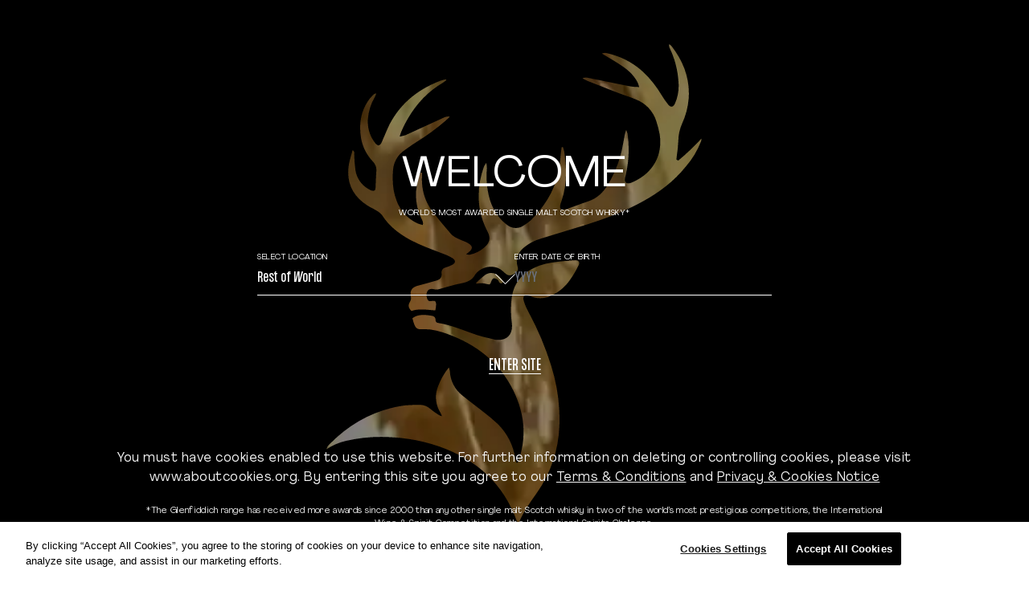

--- FILE ---
content_type: text/html; charset=UTF-8
request_url: https://www.glenfiddich.com/15-year-old
body_size: 22055
content:
<!DOCTYPE html>
<html lang="en" dir="ltr" prefix="og: https://ogp.me/ns#">
  <head>
    <meta charset="utf-8" />
<meta name="description" content="Discover Glenfiddich 15 year old single malt whisky. Explore the flavours, aromas &amp; unexpected facts from this award winning single malt Scotch whisky." />
<link rel="canonical" href="https://www.glenfiddich.com/15-year-old/" />
<meta name="robots" content="index, follow" />
<meta name="Generator" content="Drupal 10 (https://www.drupal.org)" />
<meta name="MobileOptimized" content="width" />
<meta name="HandheldFriendly" content="true" />
<meta name="viewport" content="width=device-width, initial-scale=1.0, maximum-scale=1.0, user-scalable=no" />
<meta http-equiv="Cache-Control" content="no-cache, no-store, must-revalidate" />
<meta http-equiv="Pragma" content="no-cache" />
<meta http-equiv="Expires" content="0" />
<link rel="icon" href="/sites/default/files/glenfiddich-stag-black-ico_0.png" type="image/png" />

    <title>15 Year Old Single Malt Scotch Whisky | Glenfiddich Whisky</title>
    <link rel="stylesheet" media="all" href="/sites/default/files/css/css_Nxswh9rwDyhicN-C-PNQM3hmfai5p4kxEDs8S0UmXU0.css?delta=0&amp;language=en&amp;theme=gf_theme&amp;include=[base64]" />
<link rel="stylesheet" media="all" href="/sites/default/files/css/css_hQl0h0-5l3DNWNYNXE60ynbUaT-Okfwe6hlkGXCpAew.css?delta=1&amp;language=en&amp;theme=gf_theme&amp;include=[base64]" />

    
    <link rel="dns-prefetch" href="https://www.googletagmanager.com/">
    <script>
        let pageType = 'Product' || 'Informational';

    
      	window.dataLayer = window.dataLayer || [];
  				window.dataLayer.push({
  				/* Global Data */
  				event: 'siteDataLoaded',
  					'site': {
  					'country':'', 
  					'brand': 'Glenfiddich',
  					'region': ''
  					},
  					'page': {
  					'type': pageType, 
  					'name': '15 Year Old Single Malt Scotch Whisky | Glenfiddich Whisky'
  					}
  				});
  		 </script>
  		 <link href="https://www.glenfiddich.com/15-year-old/" hreflang="x-default" rel="alternate" />
<link href="https://www.glenfiddich.com/en-gb/15-year-old/" hreflang="en-GB" rel="alternate" />
<link href="https://www.glenfiddich.com/en-us/15-year-old/" hreflang="en-US" rel="alternate" />
<link href="https://www.glenfiddich.com/en-au/15-year-old/" hreflang="en-AU" rel="alternate" />
<link href="https://www.glenfiddich.com/tw/collection/core-range/15-year-old/" hreflang="zh-TW" rel="alternate" />
<link href="https://www.glenfiddich.com/ko/collection/core-range/15-year-old/" hreflang="ko-KR" rel="alternate" />
<link href="https://www.glenfiddich.com/in/collection/core-range/15-year-old/" hreflang="en-IN" rel="alternate" />
<link href="https://www.glenfiddich.com/ru/page-7814/core-range/15-year-old/" hreflang="ru-RU" rel="alternate" />
<link href="https://www.glenfiddich.com/mx/collection/core-range/15-year-old/" hreflang="es-419" rel="alternate" />
<link href="https://www.glenfiddich.com/jp/collection/core-range/15-year-old/" hreflang="ja-JP" rel="alternate" />
<link href="https://www.glenfiddich.com/cn/collection/core-range/15-year-old/" hreflang="zh-CN" rel="alternate" />
<link href="https://www.glenfiddich.com/de/unsere-whiskys/kernsortiment/15-years-old/" hreflang="de-DE" rel="alternate" />
<link href="https://www.glenfiddich.com/ca/collection/core-range/15-year-old/" hreflang="en-CA" rel="alternate" />
<link href="https://www.glenfiddich.com/fr/la-collection/coeur-de-gamme/15-ans/" hreflang="fr-FR" rel="alternate" />
<link href="https://www.glenfiddich.com/za/collection/core-range/15-year-old/" hreflang="en-ZA" rel="alternate" />
  		 
         
		 		 
		 
		 		  <!-- Google Tag Manager -->
      <script defer>(function(w,d,s,l,i){w[l]=w[l]||[];w[l].push({'gtm.start':
        new Date().getTime(),event:'gtm.js'});var f=d.getElementsByTagName(s)[0],
        j=d.createElement(s),dl=l!='dataLayer'?'&l='+l:'';j.async=true;j.src=
        'https://www.googletagmanager.com/gtm.js?id='+i+dl;f.parentNode.insertBefore(j,f);
        })(window,document,'script','dataLayer','GTM-TPM7TK');</script>
     <!-- End Google Tag Manager -->
       </head>
  <body class="white-header https--wwwglenfiddichcom-15-year-old html--product-type--core" class="gf_theme" data-page-type="sdk_product_page_visit">
    <input type="hidden" value="" id="country_code" /> 
   
   <!-- Google Tag Manager (noscript) -->
    <noscript><iframe src="https://www.googletagmanager.com/ns.html?id=GTM-TPM7TK"
    height="0" width="0" style="display:none;visibility:hidden"></iframe></noscript>
    <!-- End Google Tag Manager (noscript) -->
        
          <div class="dialog-off-canvas-main-canvas" data-off-canvas-main-canvas>
    <header aria-label="Site header" class="header fixed w-full z-10 top-0 " id="header" role="banner">
       <div id="block-gf-theme-branding">
  
    
  <div class="flex flex-row justify-between items-center relative py-4 px-3">
        <div class="site--name">
                <a href="/" class="black_sitename" rel="home">
            <picture class="sitename_logo">
              <source media="(min-width: 768px)" srcset="/themes/custom/gf_theme/images/sitename.svg">
              <img loading="lazy" width="127px" height="27px" class="" src="/themes/custom/gf_theme/images/sitename.svg" alt="Home">
            </picture>
        </a>
        <a href="/" class="white_sitename" rel="home">
            <picture class="sitename_logo">
              <source media="(min-width: 768px)" srcset="/themes/custom/gf_theme/images/sitename_white.svg">
              <img loading="lazy" width="127px" height="27px" class="" src="/themes/custom/gf_theme/images/sitename_white.svg" alt="Home">
            </picture>
        </a>
    </div>
            <div class="site--logo absolute h-20 top-5">
                <a href="/" class="black_logo" rel="home">
            <picture class="image_bottle">
              <source media="(min-width: 768px)" srcset="/themes/custom/gf_theme/images/logo.svg">
              <img loading="lazy" width="53px" height="70px" class="" src="/themes/custom/gf_theme/images/logo.svg" alt="Home">
            </picture>
        </a>
        <a href="/" class="white_logo" rel="home">
            <picture class="image_bottle">
              <source class="" media="(min-width: 768px)" srcset="/themes/custom/gf_theme/images/logo_white.svg">
              <img loading="lazy" width="53px" height="70px" class="" src="/themes/custom/gf_theme/images/logo_white.svg" alt="Home">
            </picture>
        </a>
            </div>
        
    
    <div class="justify-self-end breadcrumb">
        <div class="menu-toggle" id="menu-toggle">
            <span></span>
            <span></span>
            <span></span>
        </div>
    </div>
</div>
</div>

<div data-drupal-messages-fallback class="hidden"></div>

  <div id="openModal" class="age-gate-modal-dialog modalDialog">
    <div id="gate-modal">

      <div class="age-gate-modal-tag">
          <svg viewbox="0 0 192 250" width="100%" height="100%" >
              <defs>
                <clipPath id="svgPath">
                      <path class="b" d="M179.6,59.4c4.17-3.47,8.11-7.21,11.8-11.2-.01,.47-.08,.94-.2,1.4-1.83,4.72-4.47,9.09-7.8,12.9-6,7.5-13.6,13.2-22,17.8-10,5.5-20.7,9.4-31.5,12.7-6.9,2.1-13.8,4.2-20.6,6.3-3.16,.9-6.09,2.47-8.6,4.6-2.9,2.5-4.2,5.5-3.2,9.4,.6,2,.2,2.7-1.5,3.8-1.9,1.2-3.1,1.2-4.6,0-.4-.4-.8-.7-1.2-1.1-4-3.8-10.3-2.8-13.6,.8-.2,.2-.4,.5-.6,.7-1.5,3-4.2,4-7.3,4.6-3.8,.7-7.6,2-11.4,3-.75,.2-1.55,.2-2.3,0-2.3-.6-3.8,.4-3.9,2.8,0,.64,.1,1.29,.3,1.9,.5,1.3,.9,1.5,2.3,1.3,1.8-.3,2.2,0,2.3,1.7-.03,1.04-.17,2.08-.4,3.1-4.2-.3-8.3-1.1-12.2,.3-1.5-1.5-1.9-3-.8-4.6,.51-.8,.69-1.77,.5-2.7-.6-3.3,.6-4.9,3.9-5.7,3-.8,6-1.6,9-2.5,1.9-.5,3.1-1.6,2.8-3.8-.26-1.34,.62-2.63,1.96-2.89h.04c1.14-.34,2.24-.77,3.3-1.31,2-1,2-2.4,.1-3.6-1.52-.89-3.13-1.63-4.8-2.2-5.7-2.2-11.4-4.2-16.8-7.1-5.6-3.1-10.6-6.9-14.1-12.4-.69-.89-1.53-1.63-2.5-2.2-1.2-.8-2.5-1.4-3.8-2.1-9.2-5.2-12.8-13.4-10.3-23.7,.4-1.7,1-3.5,1.5-5.3,1.1,.7,.8,1.5,.8,2.1,.05,2.64,.25,5.28,.6,7.9,.54,4.04,2.9,7.61,6.4,9.7,.5,.3,1,.5,1.5,.8,1.7,.6,2.4,.2,2.4-1.6,.1-2.7,.2-5.4,.4-8.1,.2-1.76-.39-3.51-1.6-4.8-3.21-3.3-5.37-7.47-6.2-12-1.2-7.4-.2-14.3,4.5-20.4,.6-.7,1.3-1.4,2-2.1,.35-.32,.83-.47,1.3-.4-.3,.6-.5,1.2-.8,1.8-2,3.39-3.19,7.18-3.5,11.1-.38,4.5,.98,8.98,3.8,12.5,.25,.32,.56,.59,.9,.8,.23,.12,.46,.22,.7,.3,1.4-.5,1.7-1.8,2.2-3,1.2-2.6,2.2-5.3,3.5-7.9,5.7-10.8,14.6-17.8,25.8-22.1,.94-.33,1.91-.56,2.9-.7l.2,.4c-.5,.4-1.1,.8-1.6,1.2-10.1,5.9-16.8,14.6-21.4,25.1-.31,.82-.58,1.65-.8,2.5,1-.2,2.1-.5,3.1-.8l18.3-8.4c1.3-.6,2.5-1.3,4.2-1-.7,.7-1.4,1.4-2.2,2.1-4.66,4.03-9.65,7.68-14.9,10.9-2.1,1.3-4.1,2.8-6.1,4.2-3.45,2.33-5.59,6.15-5.8,10.3-.4,5.3-.1,10.6,1.9,15.6,1.92,5.16,5.85,9.31,10.9,11.5,.79,.28,1.59,.51,2.4,.7,.4-1.6-.4-2.5-.8-3.5-2.1-4.35-2.99-9.19-2.6-14,.28-2.36,.71-4.7,1.3-7,.26-.81,.63-1.58,1.1-2.3l.6,.1v2.2c-.37,6.7,1.77,13.29,6,18.5,2.9,3.6,5.8,7.2,8.9,10.7,.84,.83,1.82,1.51,2.9,2,1.4,.7,2.9,1.3,4.4,1.9,.74,.32,1.45,.73,2.1,1.2,1.4,1.1,1.5,2.1,.3,3.4-.65,.62-1.36,1.19-2.1,1.7,1,.2,1.5,.4,1.8,.3,2.82-.58,5.44-1.89,7.6-3.8,2.7-2.4,3.2-4.7,1.6-7.9-2-3.75-3.39-7.81-4.1-12-1.09-7.25-.3-14.65,2.3-21.5,.31-.6,.68-1.17,1.1-1.7,.32,1.44,.39,2.93,.2,4.4-.24,4.16,.14,8.34,1.1,12.4,.88,3.98,2.66,7.71,5.2,10.9,1.22,1.51,2.64,2.85,4.2,4,2.39,1.94,5.78,2.06,8.3,.3,1.31-.79,2.55-1.69,3.7-2.7,5.8-5.8,10.5-12.5,13-20.4,1.27-4.3,2.04-8.73,2.3-13.2,.1-1.2,.3-2.4,.5-3.7l.6-.1c.28,.79,.51,1.59,.7,2.4,1.2,8.5,1.5,16.9-1.4,25.1-.29,.75-.53,1.52-.7,2.3-.3,1.6,.4,2.3,1.9,2.1,1.02-.17,2.03-.44,3-.8,3.2-1.1,6.3-2.4,9.5-3.4,4.5-1.5,7.6-4.6,10-8.5,3.21-5.37,5.58-11.21,7-17.3,.6-2.6,1-5.2,1.5-7.8,.19-.95,.46-1.89,.8-2.8,.28,.62,.51,1.25,.7,1.9,1.02,7.13,.68,14.39-1,21.4-.19,.62-.32,1.26-.4,1.9-.1,1.5,.7,2.2,2.2,2,.56-.06,1.1-.23,1.6-.5,9.8-4.2,15.7-12.9,14-24.4-.41-2.27-.98-4.51-1.7-6.7-1.58-5.15-5.46-9.29-10.5-11.2-3-1.3-6.2-2.2-9.2-3.4-5.2-2-10.4-4.1-15.6-6.1-.8-.4-1.6-.8-2.4-1.3,1.05-.43,2.22-.47,3.3-.1,7.1,1.4,14.2,2.9,21.4,4.3,1.39,.2,2.79,.3,4.2,.3-.5-3.1-3.6-7.2-7.9-10.2-3.5-2.5-7.3-4.6-11.1-6.9,.91-.43,1.96-.47,2.9-.1,6.99,1.54,13.42,4.96,18.6,9.9,3.45,3.36,6.44,7.16,8.9,11.3,1.02,1.71,2.15,3.35,3.4,4.9,1.4,1.6,2.5,1.5,3.5-.5,1.49-3.39,2.11-7.11,1.8-10.8-.33-6.07-1.86-12.02-4.5-17.5-.32-.62-.39-1.33-.2-2,.5,.32,.94,.72,1.3,1.2,6,7.8,9.3,16.5,8.6,26.5-.36,4.47-1.51,8.83-3.4,12.9-1.22,2.78-1.87,5.77-1.9,8.8-.12,2.61-.39,5.22-.8,7.8-.08,.6-.12,1.2-.1,1.8l.9,.4Z"/>
                      <path class="b" d="M59,189.9c-.22-.62-.49-1.22-.8-1.8-2.51-3.94-3-8.84-1.3-13.2,1.31-3.59,3.2-6.93,5.6-9.9,.21,.59,.38,1.19,.5,1.8,.19,4.96,2.57,9.57,6.5,12.6,3.3,2.7,6.7,5.2,10,7.8,2.75,2.06,5.38,4.26,7.9,6.6,4.83,4.73,7.99,10.91,9,17.6,.1,.7,.4,1.4,.6,2.2h.6c.42-.83,.75-1.7,1-2.6,3.7-11.8,2.2-23-3.1-34-7.1-14.6-18.9-23.7-33.8-29.1-4.2-1.5-8.5-2.7-13.1-2.4-2.2,.1-3-.5-3.8-2.6-.4-1-.6-2-.9-3,2-1.6,4.2-1.7,6.4-1.7,1.1,.1,2.2,.2,3.3,.4s2.1,.6,2.1,2.1c-.08,.8,.5,1.52,1.3,1.6h.1c6.9,1.1,13.3,4,19.9,6.2,2.8,.9,5.7,1.5,8.6,2.2l.2,.1c6.2,1,9.7-2.5,8.8-8.8-.6-4.21-.6-8.49,0-12.7,1.2-8.5,6.5-13.4,14.2-16.3,4.1-1.5,8.4-1.8,12.7-2.3,1.7-.2,3.5-.3,5.2-.4,2-.1,2.9,.9,2,2.6-1.28,2.66-2.79,5.2-4.5,7.6-2.72,3.92-6.6,6.9-11.1,8.5-2.59,.9-5.41,.9-8,0-.52-.21-1.05-.38-1.6-.5-2.6-.7-3.5,.1-2.7,2.8,.61,1.91,1.42,3.75,2.4,5.5,4.77,8.8,8.65,18.04,11.6,27.6,3.1,9.86,4.49,20.17,4.1,30.5-.44,12.32-4.48,24.24-11.6,34.3-3.4,4.8-6.8,9.5-9,14.9-.14,.14-.31,.25-.5,.3l-.6-.9c-6.8-19.1-20.4-31.3-39.2-38-8.15-2.87-16.67-4.52-25.3-4.9-7.65-.47-15.33,.17-22.8,1.9-3.53,.83-6.89,2.28-9.9,4.3,.17-.56,.41-1.09,.7-1.6,.38-.51,.82-.98,1.3-1.4,10.5-10.6,23.1-17.3,37.9-19.4,2.5-.2,4.9-.3,7.4-.3,2.18-.1,4.31,.7,5.9,2.2,1.24,1.01,2.54,1.95,3.9,2.8,.56,.41,1.21,.68,1.9,.8Z"/>
                      <path class="b" d="M90.4,121.2c-.9,1.1-1.6,1.2-2.2,.3-.3-.4-.4-1-.8-1.2-.55-.49-1.26-.77-2-.8-.4,0-1,.9-1.2,1.5-.7,1.8-.6,1.8-2.5,1.4-.85-.24-1.72-.37-2.6-.4-.84,0-1.68,.1-2.5,.3-.1-.3-.2-.6-.1-.6,1.5-1.3,3-2.8,4.6-4,2.4-1.53,5.55-1.06,7.4,1.1,.71,.74,1.35,1.54,1.9,2.4Z"/>
                </clipPath>
              </defs>
              <image id="ag-stag-bg-image" xlink:href="/themes/custom/gf_theme/images/age_gate_bg.webp" x="-100" y="-100" style="clip-path: url(#svgPath);"/>
          </svg>
      </div>

      <div class="gate-modal-wrapper mt-[8vh] md:mt-0">
        <h2 class="gate-modal-title text-white text-[10vw] md:text-[4.2vw] font-agrandir">Welcome</h2>
        <p class="gate-modal-desc font-agrandir">WORLD’S MOST AWARDED SINGLE MALT SCOTCH WHISKY*</p>
        <div class="form-wrapper">
          
          <div class="form-group">
            <label for="location" class="font-agrandir">Select Location</label>
              <div class="select-stag-wrapper location">
                <div class="custom-select">
                    <select id='ag_country_select'><option value=''>PLEASE SELECT</option><option value='GB' >United Kingdom</option>
                  <option value='XX' selected='selected'>Rest of World</option>
                  <option value='US' >United States</option>
                  <option value='FR' >France</option>
                  <option value='IN' >India</option>
                  <option value='XX' >Argentina</option>
                  <option value='AU' >Australia</option>
                  <option value='XX' >Austria</option>
                  <option value='XX' >Belgium</option>
                  <option value='XX' >Canada</option>
                  <option value='XX' >Chile</option>
                  <option value='XX' >China</option>
                  <option value='XX' >Colombia</option>
                  <option value='FR' >France</option>
                  <option value='DE' >Germany</option>
                  <option value='XX' >Hong Kong</option>
                  <option value='IN' >India</option>
                  <option value='XX' >Japan</option>
                  <option value='XX' >Korea</option>
                  <option value='MY' >Malaysia</option>
                  <option value='XX' >Mexico</option>
                  <option value='XX' >Netherlands</option>
                  <option value='XX' >Nigeria</option>
                  <option value='XX' >Panamá</option>
                  <option value='XX' >Peru</option>
                  <option value='PH' >Philippines</option>
                  <option value='SG' >Singapore</option>
                  <option value='ID' >Indonesia</option>
                  <option value='XX' >South Africa</option>
                  <option value='XX' >Spain</option>
                  <option value='TW' >Taiwan</option>
                  <option value='XX' >Venezuela</option>
                  <option value='XX' >Rest of World</option></select>
                  </div>
              </div>

          </div>
          
          <div class="form-group">
                              <label id="year_date_switch" for="date-of-birth" class="font-agrandir date-label">ENTER DATE OF BIRTH</label>
                <label for="date-of-birth" class="hidden font-agrandir full-date-label">Year of birth</label>
                            <div class="dv-group dv-group-full hidden">
                <div class="select-stag-wrapper day">
                  <input pattern="[0-9]*" inputmode="numeric" type="text" id="full-day" maxlength="2" class="dv-group-input day"  placeholder="DD">
                </div>

                <div class="select-stag-wrapper month">
                  <input pattern="[0-9]*" inputmode="numeric" type="text" id="full-month" maxlength="2" class="dv-group-input month"  placeholder="MM">
                </div>

                <div class="select-stag-wrapper year">
                  <input pattern="[0-9]*" inputmode="numeric" type="text" id="full-year" maxlength="4" class="dv-group-input year"  placeholder="YYYY">
                </div>
              </div>

              <div id="dv-group" class="dv-group">
                <div class="select-stag-wrapper year">
                  <input pattern="[0-9]*" inputmode="numeric" type="text" id="year" maxlength="4" class="dv-group-input year"  placeholder="YYYY">
                </div>
              </div>
          </div>

          
        </div>
        <div>
            <button type="button" id="LDAForm_LDAForm_action_LDAFormProcess" class="font-formulacondensed mx-auto my-[3vh] md:my-[10vh] text-white">Enter site</button>
            <button type="button" id="go-back" class="hidden font-formulacondensed mx-auto my-[3vh] md:my-[10vh] text-white">Go back</button>
        </div>
      </div>
      <footer class="mb-[5%] md:mb-[2%]">
        <p class="font-agrandir px-[5%] text-center text-[11px] md:text-[1rem]">You must have cookies enabled to use this website. For further information on deleting or controlling cookies, please visit www.aboutcookies.org. By entering this site you agree to our <a href="https://www.glenfiddich.com//general/terms-and-conditions/">Terms & Conditions</a> and <a href="https://www.glenfiddich.com//privacy-policy/">Privacy & Cookies Notice</a> </p>
        <p class="footer-disclaimer font-agrandir text-center">*The Glenfiddich range has received more awards since 2000 than any other single malt Scotch whisky in two of the world’s most prestigious competitions, the International Wine &amp; Spirit Competition and the International Spirits Challenge.</p>
      </footer>

    </div>
  </div>
<script>
function checkAgeGateCookie(a){const t=document.cookie.split(";");for(let e=0;e<t.length;e++){const o=t[e].trim();if(o.startsWith(a+"="))return!0}return!1}const ageGateCookieName="age_gate";let ageGateSearchParams=new URLSearchParams(window.location.search);if(checkAgeGateCookie(ageGateCookieName)||ageGateSearchParams.has("lb")&&"t"==ageGateSearchParams.get("lb")){let e=document.getElementById("openModal");e.remove()}
</script>


     <div class="bottom-border left"></div>
     <div class="bottom-border right"></div>
</header><div class="">
        <div class="main--navigation first-load hide fixed top-0 text-4xl">
          
<div id="block-slidemenunavigationcontainer" class="block-slidemenunavigationcontainer">
  
            <a href="/" title="Home" rel="home" class="absolute ml-4 left-4 top-5 logo">
      <img width="59px" height="78px" src="/themes/custom/gf_theme/images/logo_white.svg" alt="Home" />
  </a>
    <div class="absolute mr-4 mt-4 right-2 top-2 close--button">
      <div class="menu-toggle">
          <span></span>
          <span></span>
          <span></span>
      </div>
  </div>
  
    
        <div class="layout layout--onecol">
    <div  class="layout__region layout__region--content">
      <div>
  
    
        <nav role="navigation" class="breadcrumb" aria-labelledby="system-breadcrumb">
    <h2 id="system-breadcrumb" class="visually-hidden">Breadcrumb</h2>
    <ol>
          <li>
                  <a href="/">Home</a>
              </li>
          <li>
                  15 Year Old Our Solera Fifteen (Global)
              </li>
        </ol>
  </nav>

  </div>


<nav role="navigation" aria-labelledby="-menu">
            
  <h2 class="visually-hidden" id="-menu">Main navigation</h2>
  

        

              <ul class="menu menu--top-level first-column">
                          <li class="menu-item"
                      >
                    <a href="/" data-drupal-link-system-path="&lt;front&gt;">Home</a>
                      </li>
                      <li class="menu-item menu-item--expanded menu-item--active-trail"
                      >
                    <a href="/collection" data-drupal-link-system-path="collection">Our Collection</a>
                                        <ul class="menu">
                          <li class="menu-item menu-item--expanded menu-item--active-trail"
                      >
                    <a href="/flagship-collection" data-drupal-link-system-path="node/94">Flagship Collection</a>
                                        <ul class="menu">
                          <li class="menu-item"
                      >
                    <a href="/collection/flagship-collection" data-drupal-link-system-path="collection/flagship-collection">View All</a>
                      </li>
                      <li class="menu-item"
                      >
                    <a href="/12-year-old" data-drupal-link-system-path="node/115">12 Year old</a>
                      </li>
                      <li class="menu-item"
                      >
                    <a href="/14-year-old" data-drupal-link-system-path="node/215">14 year old</a>
                      </li>
                      <li class="menu-item menu-item--active-trail"
                      >
                    <a href="/15-year-old" data-drupal-link-system-path="node/116" class="is-active">15 Year old</a>
                      </li>
                      <li class="menu-item"
                      >
                    <a href="/18-year-old" data-drupal-link-system-path="node/134">18 Year old</a>
                      </li>
        </ul>
  
              </li>
                      <li class="menu-item menu-item--expanded"
                      >
                    <a href="">Limited Edition</a>
                                        <ul class="menu">
                          <li class="menu-item"
                      >
                    <a href="https://aston-martin-f1.glenfiddich.com/limited-editions/16-year-old/?utm_campaign=AMF1&amp;utm_source=Menu&amp;utm_medium=Referral&amp;utm_content=Referral">Glenfiddich 16</a>
                      </li>
                      <li class="menu-item"
                      >
                    <a href="https://aston-martin-f1.glenfiddich.com/limited-editions/19-year-old/?utm_campaign=AMF1&amp;utm_source=Menu&amp;utm_medium=Referral&amp;utm_content=Referral">Glenfiddich 19</a>
                      </li>
                      <li class="menu-item"
                      >
                    <a href="https://aston-martin-f1.glenfiddich.com/limited-editions/glenfiddich-1959/?utm_campaign=AMF1&amp;utm_source=Menu&amp;utm_medium=Referral&amp;utm_content=Referral">Glenfiddich 1959</a>
                      </li>
                      <li class="menu-item"
                      >
                    <a href="https://aston-martin-f1.glenfiddich.com/limited-editions/?utm_campaign=AMF1&amp;utm_source=Menu&amp;utm_medium=Referral&amp;utm_content=Referral">View All</a>
                      </li>
        </ul>
  
              </li>
                      <li class="menu-item menu-item--expanded"
                      >
                    <a href="/grand-series" data-drupal-link-system-path="node/95">Grand Series</a>
                                        <ul class="menu">
                          <li class="menu-item"
                      >
                    <a href="/collection/grand-series" data-drupal-link-system-path="collection/grand-series">View All</a>
                      </li>
                      <li class="menu-item"
                      >
                    <a href="/glenfiddich-21-year-old-gran-reserva" data-drupal-link-system-path="node/211">Gran Reserva</a>
                      </li>
                      <li class="menu-item"
                      >
                    <a href="/grand-cru" data-drupal-link-system-path="node/117">Grand Cru</a>
                      </li>
                      <li class="menu-item"
                      >
                    <a href="/grande-couronne" data-drupal-link-system-path="node/118">Grande Couronne</a>
                      </li>
                      <li class="menu-item"
                      >
                    <a href="/grand-yozakura" data-drupal-link-system-path="node/317">Grand Yozakura</a>
                      </li>
                      <li class="menu-item"
                      >
                    <a href="/grand-chateau-whisky" data-drupal-link-system-path="node/939">Grand Château</a>
                      </li>
        </ul>
  
              </li>
                      <li class="menu-item menu-item--expanded"
                      >
                    <a href="/time-reimagined" data-drupal-link-system-path="node/244">Time Re:Imagined</a>
                                        <ul class="menu">
                          <li class="menu-item"
                      >
                    <a href="/collection/time-reimagined" data-drupal-link-system-path="collection/time-reimagined">View All</a>
                      </li>
                      <li class="menu-item"
                      >
                    <a href="/suspended-time" data-drupal-link-system-path="node/277">Suspended Time</a>
                      </li>
                      <li class="menu-item"
                      >
                    <a href="/cumulative-time" data-drupal-link-system-path="node/274">Cumulative Time</a>
                      </li>
                      <li class="menu-item"
                      >
                    <a href="/simultaneous-time" data-drupal-link-system-path="node/273">Simultaneous Time</a>
                      </li>
        </ul>
  
              </li>
                      <li class="menu-item menu-item--expanded"
                      >
                    <a href="/travel-exclusive" data-drupal-link-system-path="node/284">Travel Exclusive</a>
                                        <ul class="menu">
                          <li class="menu-item"
                      >
                    <a href="/collection/travel-exclusive" data-drupal-link-system-path="collection/travel-exclusive">View All</a>
                      </li>
                      <li class="menu-item"
                      >
                    <a href="/perpetual-collection-vat-01" data-drupal-link-system-path="node/280">Glenfiddich Perpetual Collection Vat 01</a>
                      </li>
                      <li class="menu-item"
                      >
                    <a href="/perpetual-collection-vat-02" data-drupal-link-system-path="node/281">Glenfiddich Perpetual Collection Vat 02</a>
                      </li>
                      <li class="menu-item"
                      >
                    <a href="/perpetual-collection-vat-03" data-drupal-link-system-path="node/282">Glenfiddich Perpetual Collection Vat 03</a>
                      </li>
                      <li class="menu-item"
                      >
                    <a href="/perpetual-collection-vat-04" data-drupal-link-system-path="node/283">Glenfiddich Perpetual Collection Vat 04</a>
                      </li>
        </ul>
  
              </li>
                      <li class="menu-item menu-item--expanded"
                      >
                    <a href="/experimental-series" data-drupal-link-system-path="node/17">Experimental Series</a>
                                        <ul class="menu">
                          <li class="menu-item"
                      >
                    <a href="/collection/experimental-series" data-drupal-link-system-path="collection/experimental-series">View All</a>
                      </li>
                      <li class="menu-item"
                      >
                    <a href="/project-xx" data-drupal-link-system-path="node/125">Project xx</a>
                      </li>
                      <li class="menu-item"
                      >
                    <a href="/ipa-experiment" data-drupal-link-system-path="node/126">ipa experiment</a>
                      </li>
                      <li class="menu-item"
                      >
                    <a href="/winter-storm" data-drupal-link-system-path="node/127">winter storm</a>
                      </li>
                      <li class="menu-item"
                      >
                    <a href="/fire-and-cane" data-drupal-link-system-path="node/128">Fire &amp; Cane</a>
                      </li>
                      <li class="menu-item"
                      >
                    <a href="/orchard-experiment" data-drupal-link-system-path="node/141">Orchard Experiment</a>
                      </li>
        </ul>
  
              </li>
                      <li class="menu-item menu-item--expanded"
                      >
                    <a href="/archive-collection" data-drupal-link-system-path="node/308">Archive Collection</a>
                                        <ul class="menu">
                          <li class="menu-item"
                      >
                    <a href="/collection/archive-collection" data-drupal-link-system-path="collection/archive-collection">View All</a>
                      </li>
                      <li class="menu-item"
                      >
                    <a href="/archive-collection" data-drupal-link-system-path="node/1061">Archive Collection</a>
                      </li>
        </ul>
  
              </li>
                      <li class="menu-item"
                      >
                    <a href="/collection" data-drupal-link-system-path="collection">View All</a>
                      </li>
        </ul>
  
              </li>
                      <li class="menu-item"
                      >
                    <a href="/gift-finder" data-drupal-link-system-path="node/1039">Festive Gift Finder</a>
                      </li>
                      <li class="menu-item"
                      >
                    <a href="/our-story" data-drupal-link-system-path="node/39">Our story</a>
                      </li>
                      <li class="menu-item"
                      >
                    <a href="/artists-in-residence" data-drupal-link-system-path="artists-in-residence">Artists in Residence</a>
                      </li>
                      <li class="menu-item"
                      >
                    <a href="https://www.glenfiddich.com/book-tour">Book a tour</a>
                      </li>
                      <li class="menu-item"
                      >
                    <a href="/the-collective" data-drupal-link-system-path="node/1052">Glenfiddich Collective</a>
                      </li>
                      <li class="menu-item"
                      >
                    <a href="https://aston-martin-f1.glenfiddich.com/?utm_campaign=AMF1&amp;utm_source=Hero-Banner&amp;utm_medium=Referral&amp;utm_content=Referral">Glenfiddich x Aston Martin F1</a>
                      </li>
                      <li class="menu-item"
                      >
                    <a href="https://www.glenfiddich.com/aston-martin">Glenfiddich x Aston Martin</a>
                      </li>
                      <li class="menu-item"
                      >
                    <a href="/explore" data-drupal-link-system-path="explore">Magazine</a>
                      </li>
                      <li class="menu-item"
                      >
                    <a href="mailto:info@glenfiddich.com">Contact Us</a>
                      </li>
        </ul>
  

  </nav>

    </div>
  </div>
  <div class="layout layout--onecol">
    <div >
      
    </div>
  </div>

  </div>

    </div>
    </div>
<section class="main" id="main">
    <main aria-label="Site main content" class="content" id="content" role="main">
          <div id="block-gf-theme-page-title">


</div>



 <div class="dv-filter pt-[8vh] md:pt-[10vh]">
      
  <div class="px-[7vw] pt-[4rem] pb-[1rem]">
    <h3 class="text-[22px] _whisky-header-text uppercase leading-[100%] font-normal tracking-[0.04em] font-agrandir max-w-[1400px] m-auto">FIND YOUR WHISKY - Our Collection</h3>  
  </div>

  <div   id="block-gf-theme-content" class="pt-[10%] pb-[3vh] sm:pt-[5%] md:pt-[3vh] lg:mx-[7vw] xl:pt-[1vh] 2.5xl:m-auto gap-[1rem] max-w-[1400px] m-auto collection-filter">
  
     
          
      
      <div class="w-full collections">
        
        <button class="accordion " data-id="Collections">
            <span class="filter-label">Collections</span>
            <p class="selected-values text-white text-[18px]"></p>
        </button>
        
        <div class="accordion-content" id="collections">
          
          <div class="">
                        
            
                              <div class="filter-container w-full border-b-[1px] border-[#797979] mt-[1rem]">
                    <input id="chkbox118" name="archive-collection" class="checkbox" type="checkbox" value="118" data-name="Archive Collection">
                    <label for="chkbox118" data-from="collections" class="side-label">Archive Collection</label>
                </div>
                            
              
                        
            
                              <div class="filter-container w-full border-b-[1px] border-[#797979] mt-[1rem]">
                    <input id="chkbox12" name="flagship-collection" class="checkbox" type="checkbox" value="12" data-name="Flagship Collection">
                    <label for="chkbox12" data-from="collections" class="side-label">Flagship Collection</label>
                </div>
                            
              
                        
            
                              <div class="filter-container w-full border-b-[1px] border-[#797979] mt-[1rem]">
                    <input id="chkbox247" name="limited-edition" class="checkbox" type="checkbox" value="247" data-name="Limited Edition">
                    <label for="chkbox247" data-from="collections" class="side-label">Limited Edition</label>
                </div>
                            
              
                        
            
                              <div class="filter-container w-full border-b-[1px] border-[#797979] mt-[1rem]">
                    <input id="chkbox106" name="time-reimagined" class="checkbox" type="checkbox" value="106" data-name="Time Reimagined">
                    <label for="chkbox106" data-from="collections" class="side-label">Time Reimagined</label>
                </div>
                            
              
                        
            
                              <div class="filter-container w-full border-b-[1px] border-[#797979] mt-[1rem]">
                    <input id="chkbox107" name="travel-exclusive" class="checkbox" type="checkbox" value="107" data-name="Travel Exclusive">
                    <label for="chkbox107" data-from="collections" class="side-label">Travel Exclusive</label>
                </div>
                            
              
                        
            
                              <div class="filter-container w-full border-b-[1px] border-[#797979] mt-[1rem]">
                    <input id="chkbox62" name="grand-series" class="checkbox" type="checkbox" value="62" data-name="Grand Series">
                    <label for="chkbox62" data-from="collections" class="side-label">Grand Series</label>
                </div>
                            
              
                        
            
                              <div class="filter-container w-full border-b-[1px] border-[#797979] mt-[1rem]">
                    <input id="chkbox13" name="experimental-series" class="checkbox" type="checkbox" value="13" data-name="Experimental series">
                    <label for="chkbox13" data-from="collections" class="side-label">Experimental series</label>
                </div>
                            
              
                          
          </div>
          
            <div class="py-[20px] text-right">
                                <buttom id="btn-collections" data-ctr="0" class="btn text-white border-b-[1px] border-[#797979] uppercase cursor-pointer" data-id="Collections" >Apply Filters</buttom>
            </div>
        </div>
        
        
      </div>
      
       
      
          
      
      <div class="w-full age">
        
        <button class="accordion " data-id="Age">
            <span class="filter-label">Age</span>
            <p class="selected-values text-white text-[18px]"></p>
        </button>
        
        <div class="accordion-content" id="age">
          
          <div class="collection_filter">
                        
            
                              <div class="filter-container w-full border-b-[1px] border-[#797979] mt-[1rem]">
                    <input id="chkbox16" name="12---14-years" class="checkbox" type="checkbox" value="16" data-name="12 - 14 years">
                    <label for="chkbox16" data-from="age" class="side-label">12 - 14 years</label>
                </div>
                            
              
                        
            
                              <div class="filter-container w-full border-b-[1px] border-[#797979] mt-[1rem]">
                    <input id="chkbox17" name="15---17-years" class="checkbox" type="checkbox" value="17" data-name="15 - 17 years">
                    <label for="chkbox17" data-from="age" class="side-label">15 - 17 years</label>
                </div>
                            
              
                        
            
                              <div class="filter-container w-full border-b-[1px] border-[#797979] mt-[1rem]">
                    <input id="chkbox18" name="17---21-years" class="checkbox" type="checkbox" value="18" data-name="17 - 21 years">
                    <label for="chkbox18" data-from="age" class="side-label">17 - 21 years</label>
                </div>
                            
              
                        
            
                              <div class="filter-container w-full border-b-[1px] border-[#797979] mt-[1rem]">
                    <input id="chkbox20" name="21-years-+" class="checkbox" type="checkbox" value="20" data-name="21 years +">
                    <label for="chkbox20" data-from="age" class="side-label">21 years +</label>
                </div>
                            
              
                          
          </div>
          
            <div class="py-[20px] text-right">
                                <buttom id="btn-age" data-ctr="1" class="btn text-white border-b-[1px] border-[#797979] uppercase cursor-pointer" data-id="Age" >Apply Filters</buttom>
            </div>
        </div>
        
        
      </div>
      
       
      
          
      
      <div class="w-full tastes">
        
        <button class="accordion " data-id="Tastes">
            <span class="filter-label">Tastes</span>
            <p class="selected-values text-white text-[18px]"></p>
        </button>
        
        <div class="accordion-content" id="tastes">
          
          <div class="collection_filter">
                        
            
                              <div class="filter-container w-full border-b-[1px] border-[#797979] mt-[1rem]">
                    <input id="chkbox21" name="almonds" class="checkbox" type="checkbox" value="21" data-name="Almonds">
                    <label for="chkbox21" data-from="tastes" class="side-label">Almonds</label>
                </div>
                            
              
                        
            
                              <div class="filter-container w-full border-b-[1px] border-[#797979] mt-[1rem]">
                    <input id="chkbox22" name="brown-sugar" class="checkbox" type="checkbox" value="22" data-name="Brown Sugar">
                    <label for="chkbox22" data-from="tastes" class="side-label">Brown Sugar</label>
                </div>
                            
              
                        
            
                              <div class="filter-container w-full border-b-[1px] border-[#797979] mt-[1rem]">
                    <input id="chkbox23" name="candyfloss" class="checkbox" type="checkbox" value="23" data-name="Candyfloss">
                    <label for="chkbox23" data-from="tastes" class="side-label">Candyfloss</label>
                </div>
                            
              
                        
            
                              <div class="filter-container w-full border-b-[1px] border-[#797979] mt-[1rem]">
                    <input id="chkbox24" name="chocolate" class="checkbox" type="checkbox" value="24" data-name="Chocolate">
                    <label for="chkbox24" data-from="tastes" class="side-label">Chocolate</label>
                </div>
                            
              
                        
            
                              <div class="filter-container w-full border-b-[1px] border-[#797979] mt-[1rem]">
                    <input id="chkbox43" name="cigar" class="checkbox" type="checkbox" value="43" data-name="Cigar">
                    <label for="chkbox43" data-from="tastes" class="side-label">Cigar</label>
                </div>
                            
              
                        
            
                              <div class="filter-container w-full border-b-[1px] border-[#797979] mt-[1rem]">
                    <input id="chkbox44" name="citrus" class="checkbox" type="checkbox" value="44" data-name="Citrus">
                    <label for="chkbox44" data-from="tastes" class="side-label">Citrus</label>
                </div>
                            
              
                        
            
                              <div class="filter-container w-full border-b-[1px] border-[#797979] mt-[1rem]">
                    <input id="chkbox45" name="coffee" class="checkbox" type="checkbox" value="45" data-name="Coffee">
                    <label for="chkbox45" data-from="tastes" class="side-label">Coffee</label>
                </div>
                            
              
                        
            
                              <div class="filter-container w-full border-b-[1px] border-[#797979] mt-[1rem]">
                    <input id="chkbox46" name="dark-chocolate" class="checkbox" type="checkbox" value="46" data-name="Dark Chocolate">
                    <label for="chkbox46" data-from="tastes" class="side-label">Dark Chocolate</label>
                </div>
                            
              
                        
            
                              <div class="filter-container w-full border-b-[1px] border-[#797979] mt-[1rem]">
                    <input id="chkbox47" name="dried-fruit" class="checkbox" type="checkbox" value="47" data-name="Dried Fruit">
                    <label for="chkbox47" data-from="tastes" class="side-label">Dried Fruit</label>
                </div>
                            
              
                        
            
                              <div class="filter-container w-full border-b-[1px] border-[#797979] mt-[1rem]">
                    <input id="chkbox48" name="floral" class="checkbox" type="checkbox" value="48" data-name="Floral">
                    <label for="chkbox48" data-from="tastes" class="side-label">Floral</label>
                </div>
                            
              
                        
            
                              <div class="filter-container w-full border-b-[1px] border-[#797979] mt-[1rem]">
                    <input id="chkbox49" name="fruit" class="checkbox" type="checkbox" value="49" data-name="Fruit">
                    <label for="chkbox49" data-from="tastes" class="side-label">Fruit</label>
                </div>
                            
              
                        
            
                              <div class="filter-container w-full border-b-[1px] border-[#797979] mt-[1rem]">
                    <input id="chkbox50" name="fruit-cake" class="checkbox" type="checkbox" value="50" data-name="Fruit Cake">
                    <label for="chkbox50" data-from="tastes" class="side-label">Fruit Cake</label>
                </div>
                            
              
                        
            
                              <div class="filter-container w-full border-b-[1px] border-[#797979] mt-[1rem]">
                    <input id="chkbox51" name="honey" class="checkbox" type="checkbox" value="51" data-name="Honey">
                    <label for="chkbox51" data-from="tastes" class="side-label">Honey</label>
                </div>
                            
              
                        
            
                              <div class="filter-container w-full border-b-[1px] border-[#797979] mt-[1rem]">
                    <input id="chkbox52" name="hoppy" class="checkbox" type="checkbox" value="52" data-name="Hoppy">
                    <label for="chkbox52" data-from="tastes" class="side-label">Hoppy</label>
                </div>
                            
              
                        
            
                              <div class="filter-container w-full border-b-[1px] border-[#797979] mt-[1rem]">
                    <input id="chkbox53" name="rich" class="checkbox" type="checkbox" value="53" data-name="Rich">
                    <label for="chkbox53" data-from="tastes" class="side-label">Rich</label>
                </div>
                            
              
                        
            
                              <div class="filter-container w-full border-b-[1px] border-[#797979] mt-[1rem]">
                    <input id="chkbox54" name="smoky" class="checkbox" type="checkbox" value="54" data-name="Smoky">
                    <label for="chkbox54" data-from="tastes" class="side-label">Smoky</label>
                </div>
                            
              
                        
            
                              <div class="filter-container w-full border-b-[1px] border-[#797979] mt-[1rem]">
                    <input id="chkbox55" name="soft-and-earthy" class="checkbox" type="checkbox" value="55" data-name="Soft & Earthy">
                    <label for="chkbox55" data-from="tastes" class="side-label">Soft &amp; Earthy</label>
                </div>
                            
              
                        
            
                              <div class="filter-container w-full border-b-[1px] border-[#797979] mt-[1rem]">
                    <input id="chkbox56" name="spice" class="checkbox" type="checkbox" value="56" data-name="Spice">
                    <label for="chkbox56" data-from="tastes" class="side-label">Spice</label>
                </div>
                            
              
                        
            
                              <div class="filter-container w-full border-b-[1px] border-[#797979] mt-[1rem]">
                    <input id="chkbox57" name="sweet" class="checkbox" type="checkbox" value="57" data-name="Sweet">
                    <label for="chkbox57" data-from="tastes" class="side-label">Sweet</label>
                </div>
                            
              
                        
            
                              <div class="filter-container w-full border-b-[1px] border-[#797979] mt-[1rem]">
                    <input id="chkbox58" name="toffee" class="checkbox" type="checkbox" value="58" data-name="Toffee">
                    <label for="chkbox58" data-from="tastes" class="side-label">Toffee</label>
                </div>
                            
              
                        
            
                              <div class="filter-container w-full border-b-[1px] border-[#797979] mt-[1rem]">
                    <input id="chkbox59" name="vanilla" class="checkbox" type="checkbox" value="59" data-name="Vanilla">
                    <label for="chkbox59" data-from="tastes" class="side-label">Vanilla</label>
                </div>
                            
              
                        
            
                              <div class="filter-container w-full border-b-[1px] border-[#797979] mt-[1rem]">
                    <input id="chkbox60" name="wood" class="checkbox" type="checkbox" value="60" data-name="Wood">
                    <label for="chkbox60" data-from="tastes" class="side-label">Wood</label>
                </div>
                            
              
                        
            
                              <div class="filter-container w-full border-b-[1px] border-[#797979] mt-[1rem]">
                    <input id="chkbox61" name="zesty" class="checkbox" type="checkbox" value="61" data-name="Zesty">
                    <label for="chkbox61" data-from="tastes" class="side-label">Zesty</label>
                </div>
                            
              
                          
          </div>
          
            <div class="py-[20px] text-right">
                                <buttom id="btn-tastes" data-ctr="2" class="btn text-white border-b-[1px] border-[#797979] uppercase cursor-pointer" data-id="Tastes" >Apply Filters</buttom>
            </div>
        </div>
        
        
      </div>
      
       
      
          
      
      <div class="w-full occasions">
        
        <button class="accordion " data-id="Occasions">
            <span class="filter-label">Occasions</span>
            <p class="selected-values text-white text-[18px]"></p>
        </button>
        
        <div class="accordion-content" id="occasions">
          
          <div class="collection_filter">
                        
            
                              <div class="filter-container w-full border-b-[1px] border-[#797979] mt-[1rem]">
                    <input id="chkbox40" name="anniversary" class="checkbox" type="checkbox" value="40" data-name="Anniversary">
                    <label for="chkbox40" data-from="occasions" class="side-label">Anniversary</label>
                </div>
                            
              
                        
            
                              <div class="filter-container w-full border-b-[1px] border-[#797979] mt-[1rem]">
                    <input id="chkbox41" name="birthday" class="checkbox" type="checkbox" value="41" data-name="Birthday">
                    <label for="chkbox41" data-from="occasions" class="side-label">Birthday</label>
                </div>
                            
              
                        
            
                              <div class="filter-container w-full border-b-[1px] border-[#797979] mt-[1rem]">
                    <input id="chkbox39" name="christmas" class="checkbox" type="checkbox" value="39" data-name="Christmas">
                    <label for="chkbox39" data-from="occasions" class="side-label">Christmas</label>
                </div>
                            
              
                        
            
                              <div class="filter-container w-full border-b-[1px] border-[#797979] mt-[1rem]">
                    <input id="chkbox38" name="father’s-day" class="checkbox" type="checkbox" value="38" data-name="Fathers Day">
                    <label for="chkbox38" data-from="occasions" class="side-label">Father’s Day</label>
                </div>
                            
              
                          
          </div>
          
            <div class="py-[20px] text-right">
                                <buttom id="btn-occasions" data-ctr="3" class="btn text-white border-b-[1px] border-[#797979] uppercase cursor-pointer" data-id="Occasions" >Apply Filters</buttom>
            </div>
        </div>
        
        
      </div>
      
       
      
    
  </div>
  
  <div class="block-gf-theme-content-mobile lg:hidden px-[7vw]">
      <div class="btn-filter filter-wrapper flex justify-between border-[1px] border-black p-[1rem] cursor-pointer gap-x-3">
        <h5 class="uppercase">Find your whisky</h5>
        <div class="filter--icons flex columns-[0.5rem] mr-[22px]">
          <div class="filter--count bg-white text-black w-[1.5rem] h-[1.5rem] text-center rounded-[50%] leading-[27px]"></div>
          <div class="filter--icon ml-[10px]">
            <div></div>
            <div></div>
          </div>
        </div>
      </div>
      
  </div>
  
  <div class="filter-modal hidden fixed z-[999] left-0 top-0 w-full h-full overflow-auto bg-[#000] bg-[#000]">
    <div class="relative h-full">
      <div class="filter-modal-wrapper h-full pt-[1rem] pl-[1rem] pr-[1rem] pb-[0rem]">
      
        <div class="filter-close h-[3.5rem] flex justify-end text-center">
          <div class="btn-filter-close cursor-pointer p-[1rem]">
            <div class="p-[1rem]"></div>
          </div>
        </div>
        <h2 class="uppercase text-[15vw] text-white font-agrandir leading-none 3xs:text-[7vw] sm:text-[5vw] xs:text-[7vw] md:text-[4vw]">FIND YOUR <br>WHISKY</h2>
        <div class="filter--body">
          
                    
            <h5 class="accordion--label uppercase font-agrandir text-white first:pt-[2.5vh] pt-[5vh] xs:text-[2.5vw] text-[3vw] sm:text-[2vw] md:text-[1.5vw] lg:text-[1.8vw]">Collections</h5>
          
            <div id="mobile-collections" class="">
              
              <div class="accordion--list">
                              
              
                                          <div class="filter-container w-full border-b-[1px] border-[#797979] mt-[1rem]">
                          <input id="mobile-chkbox118" class="mobile-chkbox" type="checkbox" value="118" data-name="Archive Collection">
                          <label for="mobile-chkbox118" data-from="collections" class="mobile-side-label uppercase font-formulacondensed tracking-wide text-white xs:text-[4vw] text-[5vw] sm:text-[3vw] md:text-[2.2vw] lg:text-[2vw]">Archive Collection</label>
                      </div>
                                        
                
                              
              
                                          <div class="filter-container w-full border-b-[1px] border-[#797979] mt-[1rem]">
                          <input id="mobile-chkbox12" class="mobile-chkbox" type="checkbox" value="12" data-name="Flagship Collection">
                          <label for="mobile-chkbox12" data-from="collections" class="mobile-side-label uppercase font-formulacondensed tracking-wide text-white xs:text-[4vw] text-[5vw] sm:text-[3vw] md:text-[2.2vw] lg:text-[2vw]">Flagship Collection</label>
                      </div>
                                        
                
                              
              
                                          <div class="filter-container w-full border-b-[1px] border-[#797979] mt-[1rem]">
                          <input id="mobile-chkbox247" class="mobile-chkbox" type="checkbox" value="247" data-name="Limited Edition">
                          <label for="mobile-chkbox247" data-from="collections" class="mobile-side-label uppercase font-formulacondensed tracking-wide text-white xs:text-[4vw] text-[5vw] sm:text-[3vw] md:text-[2.2vw] lg:text-[2vw]">Limited Edition</label>
                      </div>
                                        
                
                              
              
                                          <div class="filter-container w-full border-b-[1px] border-[#797979] mt-[1rem]">
                          <input id="mobile-chkbox106" class="mobile-chkbox" type="checkbox" value="106" data-name="Time Reimagined">
                          <label for="mobile-chkbox106" data-from="collections" class="mobile-side-label uppercase font-formulacondensed tracking-wide text-white xs:text-[4vw] text-[5vw] sm:text-[3vw] md:text-[2.2vw] lg:text-[2vw]">Time Reimagined</label>
                      </div>
                                        
                
                              
              
                                          <div class="filter-container w-full border-b-[1px] border-[#797979] mt-[1rem]">
                          <input id="mobile-chkbox107" class="mobile-chkbox" type="checkbox" value="107" data-name="Travel Exclusive">
                          <label for="mobile-chkbox107" data-from="collections" class="mobile-side-label uppercase font-formulacondensed tracking-wide text-white xs:text-[4vw] text-[5vw] sm:text-[3vw] md:text-[2.2vw] lg:text-[2vw]">Travel Exclusive</label>
                      </div>
                                        
                
                              
              
                                          <div class="filter-container w-full border-b-[1px] border-[#797979] mt-[1rem]">
                          <input id="mobile-chkbox62" class="mobile-chkbox" type="checkbox" value="62" data-name="Grand Series">
                          <label for="mobile-chkbox62" data-from="collections" class="mobile-side-label uppercase font-formulacondensed tracking-wide text-white xs:text-[4vw] text-[5vw] sm:text-[3vw] md:text-[2.2vw] lg:text-[2vw]">Grand Series</label>
                      </div>
                                        
                
                              
              
                                          <div class="filter-container w-full border-b-[1px] border-[#797979] mt-[1rem]">
                          <input id="mobile-chkbox13" class="mobile-chkbox" type="checkbox" value="13" data-name="Experimental series">
                          <label for="mobile-chkbox13" data-from="collections" class="mobile-side-label uppercase font-formulacondensed tracking-wide text-white xs:text-[4vw] text-[5vw] sm:text-[3vw] md:text-[2.2vw] lg:text-[2vw]">Experimental series</label>
                      </div>
                                        
                
                              </div>
              
            </div>
          
            
              
                    
            <h5 class="accordion--label uppercase font-agrandir text-white first:pt-[2.5vh] pt-[5vh] xs:text-[2.5vw] text-[3vw] sm:text-[2vw] md:text-[1.5vw] lg:text-[1.8vw]">Age</h5>
          
            <div id="mobile-age" class="mobile_filter">
              
              <div class="accordion--list">
                              
              
                                          <div class="filter-container w-full border-b-[1px] border-[#797979] mt-[1rem]">
                          <input id="mobile-chkbox16" class="mobile-chkbox" type="checkbox" value="16" data-name="12 - 14 years">
                          <label for="mobile-chkbox16" data-from="age" class="mobile-side-label uppercase font-formulacondensed tracking-wide text-white xs:text-[4vw] text-[5vw] sm:text-[3vw] md:text-[2.2vw] lg:text-[2vw]">12 - 14 years</label>
                      </div>
                                        
                
                              
              
                                          <div class="filter-container w-full border-b-[1px] border-[#797979] mt-[1rem]">
                          <input id="mobile-chkbox17" class="mobile-chkbox" type="checkbox" value="17" data-name="15 - 17 years">
                          <label for="mobile-chkbox17" data-from="age" class="mobile-side-label uppercase font-formulacondensed tracking-wide text-white xs:text-[4vw] text-[5vw] sm:text-[3vw] md:text-[2.2vw] lg:text-[2vw]">15 - 17 years</label>
                      </div>
                                        
                
                              
              
                                          <div class="filter-container w-full border-b-[1px] border-[#797979] mt-[1rem]">
                          <input id="mobile-chkbox18" class="mobile-chkbox" type="checkbox" value="18" data-name="17 - 21 years">
                          <label for="mobile-chkbox18" data-from="age" class="mobile-side-label uppercase font-formulacondensed tracking-wide text-white xs:text-[4vw] text-[5vw] sm:text-[3vw] md:text-[2.2vw] lg:text-[2vw]">17 - 21 years</label>
                      </div>
                                        
                
                              
              
                                          <div class="filter-container w-full border-b-[1px] border-[#797979] mt-[1rem]">
                          <input id="mobile-chkbox20" class="mobile-chkbox" type="checkbox" value="20" data-name="21 years +">
                          <label for="mobile-chkbox20" data-from="age" class="mobile-side-label uppercase font-formulacondensed tracking-wide text-white xs:text-[4vw] text-[5vw] sm:text-[3vw] md:text-[2.2vw] lg:text-[2vw]">21 years +</label>
                      </div>
                                        
                
                              </div>
              
            </div>
          
            
              
                    
            <h5 class="accordion--label uppercase font-agrandir text-white first:pt-[2.5vh] pt-[5vh] xs:text-[2.5vw] text-[3vw] sm:text-[2vw] md:text-[1.5vw] lg:text-[1.8vw]">Tastes</h5>
          
            <div id="mobile-tastes" class="mobile_filter">
              
              <div class="accordion--list">
                              
              
                                          <div class="filter-container w-full border-b-[1px] border-[#797979] mt-[1rem]">
                          <input id="mobile-chkbox21" class="mobile-chkbox" type="checkbox" value="21" data-name="Almonds">
                          <label for="mobile-chkbox21" data-from="tastes" class="mobile-side-label uppercase font-formulacondensed tracking-wide text-white xs:text-[4vw] text-[5vw] sm:text-[3vw] md:text-[2.2vw] lg:text-[2vw]">Almonds</label>
                      </div>
                                        
                
                              
              
                                          <div class="filter-container w-full border-b-[1px] border-[#797979] mt-[1rem]">
                          <input id="mobile-chkbox22" class="mobile-chkbox" type="checkbox" value="22" data-name="Brown Sugar">
                          <label for="mobile-chkbox22" data-from="tastes" class="mobile-side-label uppercase font-formulacondensed tracking-wide text-white xs:text-[4vw] text-[5vw] sm:text-[3vw] md:text-[2.2vw] lg:text-[2vw]">Brown Sugar</label>
                      </div>
                                        
                
                              
              
                                          <div class="filter-container w-full border-b-[1px] border-[#797979] mt-[1rem]">
                          <input id="mobile-chkbox23" class="mobile-chkbox" type="checkbox" value="23" data-name="Candyfloss">
                          <label for="mobile-chkbox23" data-from="tastes" class="mobile-side-label uppercase font-formulacondensed tracking-wide text-white xs:text-[4vw] text-[5vw] sm:text-[3vw] md:text-[2.2vw] lg:text-[2vw]">Candyfloss</label>
                      </div>
                                        
                
                              
              
                                          <div class="filter-container w-full border-b-[1px] border-[#797979] mt-[1rem]">
                          <input id="mobile-chkbox24" class="mobile-chkbox" type="checkbox" value="24" data-name="Chocolate">
                          <label for="mobile-chkbox24" data-from="tastes" class="mobile-side-label uppercase font-formulacondensed tracking-wide text-white xs:text-[4vw] text-[5vw] sm:text-[3vw] md:text-[2.2vw] lg:text-[2vw]">Chocolate</label>
                      </div>
                                        
                
                              
              
                                          <div class="filter-container w-full border-b-[1px] border-[#797979] mt-[1rem]">
                          <input id="mobile-chkbox43" class="mobile-chkbox" type="checkbox" value="43" data-name="Cigar">
                          <label for="mobile-chkbox43" data-from="tastes" class="mobile-side-label uppercase font-formulacondensed tracking-wide text-white xs:text-[4vw] text-[5vw] sm:text-[3vw] md:text-[2.2vw] lg:text-[2vw]">Cigar</label>
                      </div>
                                        
                
                              
              
                                          <div class="filter-container w-full border-b-[1px] border-[#797979] mt-[1rem]">
                          <input id="mobile-chkbox44" class="mobile-chkbox" type="checkbox" value="44" data-name="Citrus">
                          <label for="mobile-chkbox44" data-from="tastes" class="mobile-side-label uppercase font-formulacondensed tracking-wide text-white xs:text-[4vw] text-[5vw] sm:text-[3vw] md:text-[2.2vw] lg:text-[2vw]">Citrus</label>
                      </div>
                                        
                
                              
              
                                          <div class="filter-container w-full border-b-[1px] border-[#797979] mt-[1rem]">
                          <input id="mobile-chkbox45" class="mobile-chkbox" type="checkbox" value="45" data-name="Coffee">
                          <label for="mobile-chkbox45" data-from="tastes" class="mobile-side-label uppercase font-formulacondensed tracking-wide text-white xs:text-[4vw] text-[5vw] sm:text-[3vw] md:text-[2.2vw] lg:text-[2vw]">Coffee</label>
                      </div>
                                        
                
                              
              
                                          <div class="filter-container w-full border-b-[1px] border-[#797979] mt-[1rem]">
                          <input id="mobile-chkbox46" class="mobile-chkbox" type="checkbox" value="46" data-name="Dark Chocolate">
                          <label for="mobile-chkbox46" data-from="tastes" class="mobile-side-label uppercase font-formulacondensed tracking-wide text-white xs:text-[4vw] text-[5vw] sm:text-[3vw] md:text-[2.2vw] lg:text-[2vw]">Dark Chocolate</label>
                      </div>
                                        
                
                              
              
                                          <div class="filter-container w-full border-b-[1px] border-[#797979] mt-[1rem]">
                          <input id="mobile-chkbox47" class="mobile-chkbox" type="checkbox" value="47" data-name="Dried Fruit">
                          <label for="mobile-chkbox47" data-from="tastes" class="mobile-side-label uppercase font-formulacondensed tracking-wide text-white xs:text-[4vw] text-[5vw] sm:text-[3vw] md:text-[2.2vw] lg:text-[2vw]">Dried Fruit</label>
                      </div>
                                        
                
                              
              
                                          <div class="filter-container w-full border-b-[1px] border-[#797979] mt-[1rem]">
                          <input id="mobile-chkbox48" class="mobile-chkbox" type="checkbox" value="48" data-name="Floral">
                          <label for="mobile-chkbox48" data-from="tastes" class="mobile-side-label uppercase font-formulacondensed tracking-wide text-white xs:text-[4vw] text-[5vw] sm:text-[3vw] md:text-[2.2vw] lg:text-[2vw]">Floral</label>
                      </div>
                                        
                
                              
              
                                          <div class="filter-container w-full border-b-[1px] border-[#797979] mt-[1rem]">
                          <input id="mobile-chkbox49" class="mobile-chkbox" type="checkbox" value="49" data-name="Fruit">
                          <label for="mobile-chkbox49" data-from="tastes" class="mobile-side-label uppercase font-formulacondensed tracking-wide text-white xs:text-[4vw] text-[5vw] sm:text-[3vw] md:text-[2.2vw] lg:text-[2vw]">Fruit</label>
                      </div>
                                        
                
                              
              
                                          <div class="filter-container w-full border-b-[1px] border-[#797979] mt-[1rem]">
                          <input id="mobile-chkbox50" class="mobile-chkbox" type="checkbox" value="50" data-name="Fruit Cake">
                          <label for="mobile-chkbox50" data-from="tastes" class="mobile-side-label uppercase font-formulacondensed tracking-wide text-white xs:text-[4vw] text-[5vw] sm:text-[3vw] md:text-[2.2vw] lg:text-[2vw]">Fruit Cake</label>
                      </div>
                                        
                
                              
              
                                          <div class="filter-container w-full border-b-[1px] border-[#797979] mt-[1rem]">
                          <input id="mobile-chkbox51" class="mobile-chkbox" type="checkbox" value="51" data-name="Honey">
                          <label for="mobile-chkbox51" data-from="tastes" class="mobile-side-label uppercase font-formulacondensed tracking-wide text-white xs:text-[4vw] text-[5vw] sm:text-[3vw] md:text-[2.2vw] lg:text-[2vw]">Honey</label>
                      </div>
                                        
                
                              
              
                                          <div class="filter-container w-full border-b-[1px] border-[#797979] mt-[1rem]">
                          <input id="mobile-chkbox52" class="mobile-chkbox" type="checkbox" value="52" data-name="Hoppy">
                          <label for="mobile-chkbox52" data-from="tastes" class="mobile-side-label uppercase font-formulacondensed tracking-wide text-white xs:text-[4vw] text-[5vw] sm:text-[3vw] md:text-[2.2vw] lg:text-[2vw]">Hoppy</label>
                      </div>
                                        
                
                              
              
                                          <div class="filter-container w-full border-b-[1px] border-[#797979] mt-[1rem]">
                          <input id="mobile-chkbox53" class="mobile-chkbox" type="checkbox" value="53" data-name="Rich">
                          <label for="mobile-chkbox53" data-from="tastes" class="mobile-side-label uppercase font-formulacondensed tracking-wide text-white xs:text-[4vw] text-[5vw] sm:text-[3vw] md:text-[2.2vw] lg:text-[2vw]">Rich</label>
                      </div>
                                        
                
                              
              
                                          <div class="filter-container w-full border-b-[1px] border-[#797979] mt-[1rem]">
                          <input id="mobile-chkbox54" class="mobile-chkbox" type="checkbox" value="54" data-name="Smoky">
                          <label for="mobile-chkbox54" data-from="tastes" class="mobile-side-label uppercase font-formulacondensed tracking-wide text-white xs:text-[4vw] text-[5vw] sm:text-[3vw] md:text-[2.2vw] lg:text-[2vw]">Smoky</label>
                      </div>
                                        
                
                              
              
                                          <div class="filter-container w-full border-b-[1px] border-[#797979] mt-[1rem]">
                          <input id="mobile-chkbox55" class="mobile-chkbox" type="checkbox" value="55" data-name="Soft & Earthy">
                          <label for="mobile-chkbox55" data-from="tastes" class="mobile-side-label uppercase font-formulacondensed tracking-wide text-white xs:text-[4vw] text-[5vw] sm:text-[3vw] md:text-[2.2vw] lg:text-[2vw]">Soft &amp; Earthy</label>
                      </div>
                                        
                
                              
              
                                          <div class="filter-container w-full border-b-[1px] border-[#797979] mt-[1rem]">
                          <input id="mobile-chkbox56" class="mobile-chkbox" type="checkbox" value="56" data-name="Spice">
                          <label for="mobile-chkbox56" data-from="tastes" class="mobile-side-label uppercase font-formulacondensed tracking-wide text-white xs:text-[4vw] text-[5vw] sm:text-[3vw] md:text-[2.2vw] lg:text-[2vw]">Spice</label>
                      </div>
                                        
                
                              
              
                                          <div class="filter-container w-full border-b-[1px] border-[#797979] mt-[1rem]">
                          <input id="mobile-chkbox57" class="mobile-chkbox" type="checkbox" value="57" data-name="Sweet">
                          <label for="mobile-chkbox57" data-from="tastes" class="mobile-side-label uppercase font-formulacondensed tracking-wide text-white xs:text-[4vw] text-[5vw] sm:text-[3vw] md:text-[2.2vw] lg:text-[2vw]">Sweet</label>
                      </div>
                                        
                
                              
              
                                          <div class="filter-container w-full border-b-[1px] border-[#797979] mt-[1rem]">
                          <input id="mobile-chkbox58" class="mobile-chkbox" type="checkbox" value="58" data-name="Toffee">
                          <label for="mobile-chkbox58" data-from="tastes" class="mobile-side-label uppercase font-formulacondensed tracking-wide text-white xs:text-[4vw] text-[5vw] sm:text-[3vw] md:text-[2.2vw] lg:text-[2vw]">Toffee</label>
                      </div>
                                        
                
                              
              
                                          <div class="filter-container w-full border-b-[1px] border-[#797979] mt-[1rem]">
                          <input id="mobile-chkbox59" class="mobile-chkbox" type="checkbox" value="59" data-name="Vanilla">
                          <label for="mobile-chkbox59" data-from="tastes" class="mobile-side-label uppercase font-formulacondensed tracking-wide text-white xs:text-[4vw] text-[5vw] sm:text-[3vw] md:text-[2.2vw] lg:text-[2vw]">Vanilla</label>
                      </div>
                                        
                
                              
              
                                          <div class="filter-container w-full border-b-[1px] border-[#797979] mt-[1rem]">
                          <input id="mobile-chkbox60" class="mobile-chkbox" type="checkbox" value="60" data-name="Wood">
                          <label for="mobile-chkbox60" data-from="tastes" class="mobile-side-label uppercase font-formulacondensed tracking-wide text-white xs:text-[4vw] text-[5vw] sm:text-[3vw] md:text-[2.2vw] lg:text-[2vw]">Wood</label>
                      </div>
                                        
                
                              
              
                                          <div class="filter-container w-full border-b-[1px] border-[#797979] mt-[1rem]">
                          <input id="mobile-chkbox61" class="mobile-chkbox" type="checkbox" value="61" data-name="Zesty">
                          <label for="mobile-chkbox61" data-from="tastes" class="mobile-side-label uppercase font-formulacondensed tracking-wide text-white xs:text-[4vw] text-[5vw] sm:text-[3vw] md:text-[2.2vw] lg:text-[2vw]">Zesty</label>
                      </div>
                                        
                
                              </div>
              
            </div>
          
            
              
                    
            <h5 class="accordion--label uppercase font-agrandir text-white first:pt-[2.5vh] pt-[5vh] xs:text-[2.5vw] text-[3vw] sm:text-[2vw] md:text-[1.5vw] lg:text-[1.8vw]">Occasions</h5>
          
            <div id="mobile-occasions" class="mobile_filter">
              
              <div class="accordion--list">
                              
              
                                          <div class="filter-container w-full border-b-[1px] border-[#797979] mt-[1rem]">
                          <input id="mobile-chkbox40" class="mobile-chkbox" type="checkbox" value="40" data-name="Anniversary">
                          <label for="mobile-chkbox40" data-from="occasions" class="mobile-side-label uppercase font-formulacondensed tracking-wide text-white xs:text-[4vw] text-[5vw] sm:text-[3vw] md:text-[2.2vw] lg:text-[2vw]">Anniversary</label>
                      </div>
                                        
                
                              
              
                                          <div class="filter-container w-full border-b-[1px] border-[#797979] mt-[1rem]">
                          <input id="mobile-chkbox41" class="mobile-chkbox" type="checkbox" value="41" data-name="Birthday">
                          <label for="mobile-chkbox41" data-from="occasions" class="mobile-side-label uppercase font-formulacondensed tracking-wide text-white xs:text-[4vw] text-[5vw] sm:text-[3vw] md:text-[2.2vw] lg:text-[2vw]">Birthday</label>
                      </div>
                                        
                
                              
              
                                          <div class="filter-container w-full border-b-[1px] border-[#797979] mt-[1rem]">
                          <input id="mobile-chkbox39" class="mobile-chkbox" type="checkbox" value="39" data-name="Christmas">
                          <label for="mobile-chkbox39" data-from="occasions" class="mobile-side-label uppercase font-formulacondensed tracking-wide text-white xs:text-[4vw] text-[5vw] sm:text-[3vw] md:text-[2.2vw] lg:text-[2vw]">Christmas</label>
                      </div>
                                        
                
                              
              
                                          <div class="filter-container w-full border-b-[1px] border-[#797979] mt-[1rem]">
                          <input id="mobile-chkbox38" class="mobile-chkbox" type="checkbox" value="38" data-name="Fathers Day">
                          <label for="mobile-chkbox38" data-from="occasions" class="mobile-side-label uppercase font-formulacondensed tracking-wide text-white xs:text-[4vw] text-[5vw] sm:text-[3vw] md:text-[2.2vw] lg:text-[2vw]">Father’s Day</label>
                      </div>
                                        
                
                              </div>
              
            </div>
          
            
              
                    
        </div>
        
      </div>
      
      <div class="filter--footer flex justify-between text-center bottom-0 w-full border-t-[1px] border-[#797979] border-b-[1px] border-[#797979] left-0 bg-[#121212] h-[65px]">
        <div class="text-white w-[25%] text-center leading-[1] relative h-full">
          <span class="filter--footer-counter font-formulacondensed uppercase text-white text-[13px] absolute top-[20%] left-[45%]">0</span> <br> <span class="text-white uppercase text-[10px] font-agrandir absolute top-[50%] left-[25%]">results</span>
        </div>
        <button class="btn-apply-filters uppercase text-white w-[50%] border-l-[1px] border-[#797979] border-r-[1px] border-[#797979] underline font-formulacondensed h-full">APPLY FILTERS</button>
        <button class="btn-reset uppercase text-white text-[12px] w-[25%] underline font-formulacondensed h-full">reset</button>
      </div>
    </div>
  </div>
  
      
  
 </div>



<div class="block-gf-themes">
      		<article data-history-node-id="116" class="whiskey whiskey-core">
	
		
				
	
			
		<div>
						<div class="section-hero--container">
                
		<section class="observer fifteen-years-old-time product-mobile-fix vid-overlay-30 paragraph whisky-hero paragraph--type--section-hero paragraph--view-mode--default section--stretch" id="paragraph__section_hero_center_strectch__1045">
		<div class="video_container">
      <video class="whisky-hero-video-bg" autoplay muted loop playsinline>
                   <source type="video/mp4" data-media="(max-width: 767px)" data-src="https://www.glenfiddich.com/gf_s3_assets/gf_drupal_assets/videos/GLEN_Website_PDP-Video-15YO+(MOBILE)_1.mp4">
                    <source type="video/mp4" data-media="(min-width: 768px)" data-src="https://www.glenfiddich.com/gf_s3_assets/gf_drupal_assets/videos/GLEN_Website_PDP-Video-15YO_1.mp4">
          Sorry, your browser doesn't support embedded videos.
      </video>
    </div>
  
		<div class="whisky-box">
						<h1 class="whisky-name"><p class="text-white"><span class="first-word text-white">15 Year Old</span>Our Solera Fifteen<br />
<span class="lower">Single Malt Scotch Whisky</span></p>
</h1>
						<div class="whisky-bottle-and-summary">
								<picture>
				  <source srcset="/sites/default/files/styles/webp/public/2022-05/GLEN_15YO-min_1.png.webp?itok=By8jB2fj"  type="image/webp">
          <source srcset="/sites/default/files/2022-05/GLEN_15YO-min_1.png">
				  <img class="whisky-bottle-image" src="/sites/default/files/2022-05/GLEN_15YO-min_1.png" alt="">
				</picture>
				        					<h3 class="text-white">Fresh Pear, Subtle Oak</h3>

							</div>
		</div>
		<div class="whisky-long-description">
							<div class="text-white">Exemplifying our family’s tradition of innovation, our 15 Year Old expression is created using a technique pioneered by our Malt Master and its warm, spicy flavours are transformed with the alchemy of the Solera Vat.</div>

					</div>
	</section>
	<!-- </#whisky-hero> -->
  
                <div class="bottom_teaser observer paragraph paragraph--type--content-with-teaser paragraph--view-mode--default section-slider-container overflow-hidden relative"
    id="bottom_teaser">
           <picture class="center_image">
            <source media="(min-width: 768px)" srcset="/sites/default/files/styles/webp/public/2022-05/GLEN_15YO-min_2.png.webp?itok=6hrQ5QuR"  type="image/webp">
            <source media="(min-width: 768px)" srcset="/sites/default/files/2022-05/GLEN_15YO-min_2.png">
            
                            <source srcset="/sites/default/files/styles/webp/public/2022-05/GLEN_15YO-min_2.png.webp?itok=6hrQ5QuR"  type="image/webp">
                <source srcset="/sites/default/files/2022-05/GLEN_15YO-min_2.png">
                <img loading="lazy" width="31.733vh" height="70vh" class="" src="/sites/default/files/2022-05/GLEN_15YO-min_2.png"
                alt="Glenfiddich 15 Year Old Single Malt Whisky bottle">
                    </picture>
        
                          <div class="paragraph paragraph--type--teaser-item paragraph--view-mode--full section-slider-container overflow-hidden relative"
    id="paragraph__teaser_item__1046">
    
        
                      </div>

                                  <div class="right_teaser paragraph paragraph--type--teaser-item paragraph--view-mode--full section-slider-container overflow-hidden relative"
    id="right_teaser">
    
        
              <div class="teaser_item_content"><div class="title"><span>15</span> Year Old</div><div class="title">Our Solera Fifteen</div></div>
            <ul class="teaser_item_table">
        <li>
                          <div>Warm spice, honey rich fruit</div>
                    </li>
        <li>
                          <div>Flagship Collection</div>
                    </li>
    </ul>
              </div>

                
  </div>

                <div class="bg-[#CF9B53] scrolltrigger paragraph whisky-process overflow-hidden paragraph--type--double-panel-content paragraph--view-mode--default" 
    id="paragraph__double_panel_content__1049">
      
      <div class="left_container">
                                            <div class="paragraph_content"><h3 class="text-black">Never emptied, and kept half full of whiskies since 1998, our Solera Vat is the culmination of curious minds and the pioneering spirit of our family.</h3>
</div>
              </div>
      <div class="right_container">
                              <picture class="paragraph_image">
              <source media="(min-width: 768px)" srcset="/sites/default/files/styles/webp/public/2022-05/Right-hand-image.jpg.webp?itok=W21A5Zlw"  type="image/webp">
              <source media="(min-width: 768px)" srcset="/sites/default/files/2022-05/Right-hand-image.jpg">
             
                              <source srcset="/sites/default/files/styles/webp/public/2022-05/Right-Hand-Mobile.jpg.webp?itok=v39heS_j"  type="image/webp">
                <source srcset="/sites/default/files/2022-05/Right-Hand-Mobile.jpg">
                <img class="" src="/sites/default/files/2022-05/Right-Hand-Mobile.jpg"
                  alt="Glenfiddich Solera still with worker in background">
                          </picture>
                                </div>
  </div>

              

    <link rel="stylesheet" type="text/css" href="//cdn.jsdelivr.net/npm/slick-carousel@1.8.1/slick/slick.css"/>
    <section class="bg-[#CF9B53] tasting_notes text-black paragraph whisky-notes paragraph--type--carousel-section paragraph--view-mode--default" 
    id="paragraph__carousel_section__1054">
            	    <h2 class="paragraph_title">The Tasting Notes</h2>
    	      	  		
				<div class="notes-nav-buttons">
					<a href="#" class="notes-nav-button notes-nav-button--left" aria-label="Previous Slide">
						<svg width="48px" height="48px" viewBox="0 0 24 24" fill="none" xmlns="http://www.w3.org/2000/svg"><path fill-rule="evenodd" clip-rule="evenodd" d="M14.5303 18.5303C14.2374 18.8232 13.7626 18.8232 13.4697 18.5303L7.46967 12.5303C7.17678 12.2374 7.17678 11.7626 7.46967 11.4697L13.4697 5.46967C13.7626 5.17678 14.2374 5.17678 14.5303 5.46967C14.8232 5.76256 14.8232 6.23744 14.5303 6.53033L9.06066 12L14.5303 17.4697C14.8232 17.7626 14.8232 18.2374 14.5303 18.5303Z" fill="#ffffff"/></svg>												
					</a>
					<a href="#" class="notes-nav-button notes-nav-button--right" aria-label="Next Slide">
						<svg width="48px" height="48px" viewBox="0 0 24 24" fill="none" xmlns="http://www.w3.org/2000/svg"><path fill-rule="evenodd" clip-rule="evenodd" d="M9.46967 5.46967C9.76256 5.17678 10.2374 5.17678 10.5303 5.46967L16.5303 11.4697C16.8232 11.7626 16.8232 12.2374 16.5303 12.5303L10.5303 18.5303C10.2374 18.8232 9.76256 18.8232 9.46967 18.5303C9.17678 18.2374 9.17678 17.7626 9.46967 17.4697L14.9393 12L9.46967 6.53033C9.17678 6.23744 9.17678 5.76256 9.46967 5.46967Z" fill="#ffffff"/></svg>					
					</a>
				</div>
    	
    	  <div class="mobile-note-slides">
    	                  
<div id="paragraph__node_type__1050" class="mobile-note-slide">
	<div class="text-holder">
	  <div class="vertical-centerer">
  	  <div class="slide-down-holder"><h3 class="">Colour</h3></div>
    	    	<div class="note-slide-content"><p>Golden with a red hue.</p></div>
    	  	</div>
	</div>
	<div class="media-holder">
								</div>
</div>

    	                  
<div id="paragraph__node_type__1051" class="mobile-note-slide">
	<div class="text-holder">
	  <div class="vertical-centerer">
  	  <div class="slide-down-holder"><h3 class="">Nose</h3></div>
    	    	<div class="note-slide-content"><p>An intriguingly complex aroma. Sweet heather honey and vanilla fudge combined with rich dark fruits.</p></div>
    	  	</div>
	</div>
	<div class="media-holder">
								</div>
</div>

    	                  
<div id="paragraph__node_type__1052" class="mobile-note-slide">
	<div class="text-holder">
	  <div class="vertical-centerer">
  	  <div class="slide-down-holder"><h3 class="">Taste</h3></div>
    	    	<div class="note-slide-content"><p>Silky smooth, revealing layers of sherry oak, marzipan, cinnamon and ginger. Full-bodied and bursting with flavour.</p></div>
    	  	</div>
	</div>
	<div class="media-holder">
								</div>
</div>

    	                  
<div id="paragraph__node_type__1053" class="mobile-note-slide">
	<div class="text-holder">
	  <div class="vertical-centerer">
  	  <div class="slide-down-holder"><h3 class="">Finish</h3></div>
    	    	<div class="note-slide-content"><p>Satisfyingly rich with lingering sweetness.</p></div>
    	  	</div>
	</div>
	<div class="media-holder">
								</div>
</div>

    	        	  </div>
    </section>

              			
<section class="where-next paragraph paragraph--type--customized-slider-content paragraph--view-mode--default" 
id="paragraph__customized_slider_content__1060">

	<div class="title-and-nav">
				<h3 class="where-next-slider-title">Where Next?</h3>
				
		<div class="carousel-nav-buttons">
			<a href="#" class="carousel-nav-button carousel-nav-button--left" aria-label="Carousel Left Arrow">
				<svg width="24" height="24" viewBox="0 0 24 24" fill="none" xmlns="http://www.w3.org/2000/svg"><g clip-path="url(#clip0_4790_4332)"><path d="M17.667 22.9805L6.35325 11.6668" stroke="white"/><path d="M18.0205 0L5.99969 12.0208" stroke="white"/></g><defs><clipPath id="clip0_4790_4332"><rect width="24" height="24" fill="white"/></clipPath></defs></svg>
			</a>
			<a href="#" class="carousel-nav-button carousel-nav-button--right" aria-label="Carousel Right Arrow">
				<svg width="24" height="24" viewBox="0 0 24 24" fill="none" xmlns="http://www.w3.org/2000/svg"><g clip-path="url(#clip0_4790_4327)"><path d="M6.35355 0.353478L17.6673 11.6672" stroke="white"/><path d="M6 23.334L18.0208 11.3132" stroke="white"/></g><defs><clipPath id="clip0_4790_4327"><rect width="24" height="24" fill="white"/></clipPath></defs></svg>
			</a>
		</div>
	</div>
    
		
	
	
		<div class="collection-whisky-listing">
					<div>
	<div>
	<div class="paragraph collection-slide paragraph--type--upcoming-feature-item paragraph--view-mode--full" >
												<a href="https://aston-martin-f1.glenfiddich.com/limited-editions/16-year-old/?utm_campaign=AMF1&amp;utm_source=Product-Cards&amp;utm_medium=Referral&amp;utm_content=Referral">
												<div class="collection-slide-image-container">
													<picture class="background_image">
								<source media="(min-width: 768px)" srcset="/sites/default/files/styles/webp/public/2025-08/Glenfiddich_Miami_GP_Sensory_Journey_02.jpg.webp?itok=24xoBeUA"  type="image/webp">
								<source media="(min-width: 768px)" srcset="/sites/default/files/2025-08/Glenfiddich_Miami_GP_Sensory_Journey_02.jpg">
								
																	<source srcset="/sites/default/files/styles/webp/public/2025-08/Glenfiddich_Miami_GP_Sensory_Journey_02.jpg.webp?itok=24xoBeUA"  type="image/webp">
									<source srcset="/sites/default/files/2025-08/Glenfiddich_Miami_GP_Sensory_Journey_02.jpg">
									<img loading="lazy" width="324px" height="324px" class="" src="/sites/default/files/2025-08/Glenfiddich_Miami_GP_Sensory_Journey_02.jpg"
									  alt="Glenfiddich Whiskey at the Miami Sensory Journey">
															</picture>
											</div>
															</a>
													
		<div class="collection-content-container">
												<a href="https://aston-martin-f1.glenfiddich.com/limited-editions/16-year-old/?utm_campaign=AMF1&amp;utm_source=Product-Cards&amp;utm_medium=Referral&amp;utm_content=Referral">
										<h3 class="content"><p>Glenfiddich <strong>16</strong></p></h3>
												</a>
																			<a href="https://aston-martin-f1.glenfiddich.com/limited-editions/16-year-old/?utm_campaign=AMF1&amp;utm_source=Product-Cards&amp;utm_medium=Referral&amp;utm_content=Referral">
							
				<picture class="bottle-image">
				    <source media="(min-width: 768px)" srcset="/sites/default/files/styles/webp/public/2025-08/gf16-bottle.png.webp?itok=9XOWsEob"  type="image/webp">
				    <source media="(min-width: 768px)" srcset="/sites/default/files/2025-08/gf16-bottle.png">
					
										 <source srcset="/sites/default/files/styles/webp/public/2025-08/gf16-bottle.png.webp?itok=9XOWsEob"  type="image/webp">
					 <source srcset="/sites/default/files/2025-08/gf16-bottle.png">
						<img loading="lazy" width="130px" height="286px" class="" src="/sites/default/files/2025-08/gf16-bottle.png"
						  alt="Glenfiddich 16 Single Malt Whiskey Bottle">
									</picture>
			
									</a>
																		<div class="cta--link"><a href="https://aston-martin-f1.glenfiddich.com/limited-editions/16-year-old/?utm_campaign=AMF1&amp;utm_source=Product-Cards&amp;utm_medium=Referral&amp;utm_content=Referral">Discover</a></div>
									</div>
	</div>
  </div>
</div>

					<div>
	<div>
	<div class="paragraph collection-slide paragraph--type--upcoming-feature-item paragraph--view-mode--full" >
												<a href="/grand-cru">
												<div class="collection-slide-image-container">
													<picture class="background_image">
								<source media="(min-width: 768px)" srcset="/sites/default/files/styles/webp/public/2022-04/grand-cru-thumbnail.jpg.webp?itok=HukRqbTX"  type="image/webp">
								<source media="(min-width: 768px)" srcset="/sites/default/files/2022-04/grand-cru-thumbnail.jpg">
								
																	<source srcset="/sites/default/files/styles/webp/public/2022-04/grand-cru-thumbnail.jpg.webp?itok=HukRqbTX"  type="image/webp">
									<source srcset="/sites/default/files/2022-04/grand-cru-thumbnail.jpg">
									<img loading="lazy" width="324px" height="324px" class="" src="/sites/default/files/2022-04/grand-cru-thumbnail.jpg"
									  alt="Ladies drinking whisky">
															</picture>
											</div>
															</a>
													
		<div class="collection-content-container">
												<a href="/grand-cru">
										<h3 class="content"><p><strong>23</strong> year old<br>Grand<br>cru</p></h3>
												</a>
																			<a href="/grand-cru">
							
				<picture class="bottle-image">
				    <source media="(min-width: 768px)" srcset="/sites/default/files/styles/webp/public/2022-05/GLEN_GranCru_23YO%20copy-min_0.png.webp?itok=clYGCMPN"  type="image/webp">
				    <source media="(min-width: 768px)" srcset="/sites/default/files/2022-05/GLEN_GranCru_23YO%20copy-min_0.png">
					
										 <source srcset="/sites/default/files/styles/webp/public/2022-05/GLEN_GranCru_23YO%20copy-min_0.png.webp?itok=clYGCMPN"  type="image/webp">
					 <source srcset="/sites/default/files/2022-05/GLEN_GranCru_23YO%20copy-min_0.png">
						<img loading="lazy" width="130px" height="286px" class="" src="/sites/default/files/2022-05/GLEN_GranCru_23YO%20copy-min_0.png"
						  alt="Glenfiddich 23 Year Old Grand Cru Whisky bottle">
									</picture>
			
									</a>
																		<div class="cta--link"><a href="/grand-cru">Discover</a></div>
									</div>
	</div>
  </div>
</div>

					<div>
	<div>
	<div class="paragraph collection-slide paragraph--type--upcoming-feature-item paragraph--view-mode--full" >
												<a href="/12-year-old">
												<div class="collection-slide-image-container">
													<picture class="background_image">
								<source media="(min-width: 768px)" srcset="/sites/default/files/styles/webp/public/2023-01/new_12yo_tile_3.jpg.webp?itok=IKn0JKhi"  type="image/webp">
								<source media="(min-width: 768px)" srcset="/sites/default/files/2023-01/new_12yo_tile_3.jpg">
								
																	<source srcset="/sites/default/files/styles/webp/public/2023-01/new_12yo_tile_3.jpg.webp?itok=IKn0JKhi"  type="image/webp">
									<source srcset="/sites/default/files/2023-01/new_12yo_tile_3.jpg">
									<img loading="lazy" width="324px" height="324px" class="" src="/sites/default/files/2023-01/new_12yo_tile_3.jpg"
									  alt="Man holding bottle of Glenfiddich 12 Year Old Single Malt Scoth Whisky">
															</picture>
											</div>
															</a>
													
		<div class="collection-content-container">
												<a href="/12-year-old">
										<h3 class="content"><p><strong>12</strong>&nbsp;Year Old<br>Our Original<br>Twelve</p></h3>
												</a>
																			<a href="/12-year-old">
							
				<picture class="bottle-image">
				    <source media="(min-width: 768px)" srcset="/sites/default/files/styles/webp/public/2022-05/GLEN_12YO-min_1.png.webp?itok=KX8F0UyN"  type="image/webp">
				    <source media="(min-width: 768px)" srcset="/sites/default/files/2022-05/GLEN_12YO-min_1.png">
					
										 <source srcset="/sites/default/files/styles/webp/public/2022-05/GLEN_12YO-min_1.png.webp?itok=KX8F0UyN"  type="image/webp">
					 <source srcset="/sites/default/files/2022-05/GLEN_12YO-min_1.png">
						<img loading="lazy" width="130px" height="286px" class="" src="/sites/default/files/2022-05/GLEN_12YO-min_1.png"
						  alt="Glenfiddich 12 Year Old Single Malt Whisky bottle">
									</picture>
			
									</a>
																		<div class="cta--link"><a href="/12-year-old">Discover</a></div>
									</div>
	</div>
  </div>
</div>

					<div>
	<div>
	<div class="paragraph collection-slide paragraph--type--upcoming-feature-item paragraph--view-mode--full" >
												<a href="/glenfiddich-21-year-old-gran-reserva">
												<div class="collection-slide-image-container">
													<picture class="background_image">
								<source media="(min-width: 768px)" srcset="/sites/default/files/styles/webp/public/2022-04/Gran-Rerserva-thumbnail.png.webp?itok=zDWUi0dY"  type="image/webp">
								<source media="(min-width: 768px)" srcset="/sites/default/files/2022-04/Gran-Rerserva-thumbnail.png">
								
																	<source srcset="/sites/default/files/styles/webp/public/2022-04/Gran-Rerserva-thumbnail.png.webp?itok=zDWUi0dY"  type="image/webp">
									<source srcset="/sites/default/files/2022-04/Gran-Rerserva-thumbnail.png">
									<img loading="lazy" width="324px" height="324px" class="" src="/sites/default/files/2022-04/Gran-Rerserva-thumbnail.png"
									  alt="Confetti explosion">
															</picture>
											</div>
															</a>
													
		<div class="collection-content-container">
												<a href="/glenfiddich-21-year-old-gran-reserva">
										<h3 class="content"><p><strong>21</strong> Year Old<br>Grand<br>Reserva</p></h3>
												</a>
																			<a href="/glenfiddich-21-year-old-gran-reserva">
							
				<picture class="bottle-image">
				    <source media="(min-width: 768px)" srcset="/sites/default/files/styles/webp/public/2022-05/GLEN_GranReserva_21YO-min_0.png.webp?itok=1WOgviw3"  type="image/webp">
				    <source media="(min-width: 768px)" srcset="/sites/default/files/2022-05/GLEN_GranReserva_21YO-min_0.png">
					
										 <source srcset="/sites/default/files/styles/webp/public/2022-05/GLEN_GranReserva_21YO-min_0.png.webp?itok=1WOgviw3"  type="image/webp">
					 <source srcset="/sites/default/files/2022-05/GLEN_GranReserva_21YO-min_0.png">
						<img loading="lazy" width="130px" height="286px" class="" src="/sites/default/files/2022-05/GLEN_GranReserva_21YO-min_0.png"
						  alt="Glenfiddich 21 Year Old Gran Reserva Whisky bottle">
									</picture>
			
									</a>
																		<div class="cta--link"><a href="/glenfiddich-21-year-old-gran-reserva">Discover</a></div>
									</div>
	</div>
  </div>
</div>

					<div>
	<div>
	<div class="paragraph collection-slide paragraph--type--upcoming-feature-item paragraph--view-mode--full" >
												<a href="/18-year-old">
												<div class="collection-slide-image-container">
													<picture class="background_image">
								<source media="(min-width: 768px)" srcset="/sites/default/files/styles/webp/public/2023-01/new_18yo_tile.jpg.webp?itok=t0iv1xed"  type="image/webp">
								<source media="(min-width: 768px)" srcset="/sites/default/files/2023-01/new_18yo_tile.jpg">
								
																	<source srcset="/sites/default/files/styles/webp/public/2023-01/new_18yo_tile.jpg.webp?itok=t0iv1xed"  type="image/webp">
									<source srcset="/sites/default/files/2023-01/new_18yo_tile.jpg">
									<img loading="lazy" width="324px" height="324px" class="" src="/sites/default/files/2023-01/new_18yo_tile.jpg"
									  alt="Woman holding bottle of Glenfiddich 18 Year Old Single Malt Scotch Whisky bottle">
															</picture>
											</div>
															</a>
													
		<div class="collection-content-container">
												<a href="/18-year-old">
										<h3 class="content"><p><strong>18</strong> Year Old<br>Our Small Batch<br>Eighteen</p></h3>
												</a>
																			<a href="/18-year-old">
							
				<picture class="bottle-image">
				    <source media="(min-width: 768px)" srcset="/sites/default/files/styles/webp/public/2022-05/GLEN_18YO-min_0.png.webp?itok=1QMejnzG"  type="image/webp">
				    <source media="(min-width: 768px)" srcset="/sites/default/files/2022-05/GLEN_18YO-min_0.png">
					
										 <source srcset="/sites/default/files/styles/webp/public/2022-05/GLEN_18YO-min_0.png.webp?itok=1QMejnzG"  type="image/webp">
					 <source srcset="/sites/default/files/2022-05/GLEN_18YO-min_0.png">
						<img loading="lazy" width="130px" height="286px" class="" src="/sites/default/files/2022-05/GLEN_18YO-min_0.png"
						  alt="Glenfiddich 18 Year Old Single Malt Whisky bottle">
									</picture>
			
									</a>
																		<div class="cta--link"><a href="/18-year-old">Discover</a></div>
									</div>
	</div>
  </div>
</div>

			</div>
	<div class="proxy"></div>
	<!-- </.collection-whisky-listing> -->
		
		<div class="slider-bottom-link">
		<a href="/collection">Find Your Whisky</a>
	<div>
	</section>
<!-- </#where-next> -->

        </div>












		</div>
	
	</article>
	
  </div>




    </main>
        </section>
<footer aria-label="Site footer" class="footer uppercase flex px-2 md:px-10 flex-col md:flex-row" id="footer" role="contentinfo">
            <div class="footer--top p-5">
           <div id="block-footerlogo" class="site--footer-logo">
  
    
 
                <picture>
        <source srcset="/sites/default/files/styles/webp/public/2022-05/new-GF-logo_white.png.webp?itok=sciwuSRJ"  type="image/webp">
        <source srcset="/sites/default/files/2022-05/new-GF-logo_white.png">
        <img loading="lazy" width="200px" height="43px" src="/sites/default/files/2022-05/new-GF-logo_white.png"
           alt="Glenfiddich Logo">
      </picture>
      </div>

<nav role="navigation" aria-labelledby="block-footermenu-menu" id="block-footermenu">
            
  <h2 class="visually-hidden" id="block-footermenu-menu">Footer Left Menu</h2>
  

                      <ul class="menu">
                          <li class="menu-item my-2"
                      >
                    <a href="/" class="text-4xl" data-drupal-link-system-path="&lt;front&gt;">Home</a>
                      </li>
                      <li class="menu-item my-2"
                      >
                    <a href="/collection" class="text-4xl" data-drupal-link-system-path="collection">Our Collection</a>
                      </li>
                      <li class="menu-item my-2"
                      >
                    <a href="/our-story" class="text-4xl" data-drupal-link-system-path="node/39">Our story</a>
                      </li>
                      <li class="menu-item my-2"
                      >
                    <a href="https://www.glenfiddich.com/book-tour/" class="text-4xl">Distillery Tours</a>
                      </li>
                      <li class="menu-item"
                      >
                    <a href="/general/terms-and-conditions" data-drupal-link-system-path="node/97">Website Terms &amp; Conditions</a>
                      </li>
                      <li class="menu-item"
                      >
                    <a href="/privacy-policy" data-drupal-link-system-path="node/102">Privacy Policy &amp; Cookies</a>
                      </li>
                      <li class="menu-item"
                      >
                    <a href="https://aston-martin-f1.glenfiddich.com/?utm_campaign=AMF1&amp;utm_source=Hero-Banner&amp;utm_medium=Referral&amp;utm_content=Referral">Glenfiddich x Aston Martin F1</a>
                      </li>
        </ul>
  

  </nav>


       </div>
        
        <div class="footer--bottom ml-1 p-2 md:ml-3 md:p-5">
          <div id="block-footermenus">
  
    
        <div class="layout layout--onecol">
    <div  class="layout__region layout__region--content">
      <div>
  
      <h2>Follow Us</h2>
    
      
            <div class="social--field-column braze-btn-click" data-event-type="sdk_social_click"><a href="https://www.facebook.com/glenfiddich">Facebook</a></div>
      
            <div class="social--field-column braze-btn-click" data-event-type="sdk_social_click"><a href="https://www.instagram.com/glenfiddichwhisky/">Instagram</a></div>
      
            <div class="social--field-column braze-btn-click" data-event-type="sdk_social_click"><a href="https://twitter.com/intent/follow?original_referer=https%3A//www.glenfiddich.com/uk/&amp;region=follow_link&amp;screen_name=GlenfiddichSMW&amp;tw_p=followbutton">Twitter</a></div>
      
            <div class="social--field-column braze-btn-click" data-event-type="sdk_social_click"><a href="https://www.youtube.com/user/Glenfiddich">Youtube</a></div>
      
  </div>


    </div>
  </div>

  </div>

<div id="block-contactusblock">
  
    
      
            <div><div class="contact-container"><h3>Contact Us</h3><ul><li><a href="mailto:bookings@glenfiddich.com">DISTILLERY TOURS</a></li></ul><ul><li><a href="mailto:info@glenfiddich.com">GENERAL ENQUIRIES</a></li></ul></div></div>
      
  </div>

<div id="block-footernotes">
  
    
      
            <div><div class="notes-container"><p>SKILFULLY CRAFTED. DRINK RESPONSIBLY.</p><p>&nbsp;</p><p>©2024 William Grant &amp; Sons Ltd Registered in Scotland. Registered Number SC131772<br>Registered Office: The Glenfiddich Distillery, Dufftown, Banffshire AB55 4DH VAT No: 554690029 William Grant &amp; Sons Ltd is a member of the Scotch Whisky Association (S.W.A.)<br>This content is intended only for people who are of legal purchase age in their country. Do not forward to minors.<br>*The Glenfiddich range has received more awards since 2000 than any other single malt Scotch whisky in two of the world’s most prestigious competitions, the International Wine &amp; Spirit Competition and the International Spirits Challenge.</p></div></div>
      
  </div>



<div id="block-formapi-global" class="container--form-api">
  <span class="close-button"><a aria-label="Close" class="close-button-link" href="#">&nbsp;</a></span>
        
      <form id="form-api__form" autocomplete="off" name="form-api__form" action="/braze/generic.php" method="POST">
          <input type='hidden' name='g-recaptcha-response' id="token" value='' />
          <input type="hidden" name="country_selected" id="country_selected" value="" />
          <input type="hidden" name="js_enabled" id="js_enabled" value="gfenabled">
                    
          <div class="header">The Glenfiddich collective</div>
          <p class="row">Join us to get access to exclusive Glenfiddich content and be the first to hear about our latest collaborations, launches, limited edition drops and all things Glenfiddich.</p>
          <div class="row field-container">
              <input type="text" name="firstname" id="firstname" placeholder="Enter First Name" required autocomplete="off"/>
          </div>
          <div class="row field-container">
              <input type="text" name="lastname" id="lastname" placeholder="Enter Last Name" required autocomplete="off"/>
          </div>
          <div class="row field-container date-field-container">
            <input type="text" pattern="[0-9]*" class="dob" name="dob-day" id="dob-day" placeholder="dd" autocomplete="off" min="1" max="31" maxLength="2"/>
            <input type="text" pattern="[0-9]*" class="dob" name="dob-month" id="dob-month" placeholder="mm" autocomplete="off"  min="1" max="12" maxLength="2"/>
            <input type="text" pattern="[0-9]*" class="dob" name="dob-year" id="dob-year" placeholder="yyyy" autocomplete="off" min="1900" max="2200" maxLength="4"/>
          </div>
          
          
            <div class="row field-container field--country">
                                    <select class="field--select-field" name="field--select-field" id="country-select-field"><option value=''>Select Country</option>
        <option value='GB'>United Kingdom</option>
       <option value='AF'>Afghanistan</option>
       <option value='AX'>Aland Islands</option>
       <option value='AL'>Albania</option>
       <option value='DZ'>Algeria</option>
       <option value='AS'>American Samoa</option>
       <option value='AD'>Andorra</option>
       <option value='AO'>Angola</option>
       <option value='AI'>Anguilla</option>
       <option value='AQ'>Antarctica</option>
       <option value='AG'>Antigua and Barbuda</option>
       <option value='AR'>Argentina</option>
       <option value='AM'>Armenia</option>
       <option value='AW'>Aruba</option>
       <option value='AU'>Australia</option>
       <option value='AT'>Austria</option>
       <option value='AZ'>Azerbaijan</option>
       <option value='BS'>Bahamas</option>
       <option value='BH'>Bahrain</option>
       <option value='BD'>Bangladesh</option>
       <option value='BB'>Barbados</option>
       <option value='BY'>Belarus</option>
       <option value='BE'>Belgium</option>
       <option value='BZ'>Belize</option>
       <option value='BJ'>Benin</option>
       <option value='BM'>Bermuda</option>
       <option value='BT'>Bhutan</option>
       <option value='BO'>Bolivia</option>
       <option value='BA'>Bosnia and Herzegovina</option>
       <option value='BW'>Botswana</option>
       <option value='BV'>Bouvet Island</option>
       <option value='BR'>Brazil</option>
       <option value='IO'>British Indian Ocean Territory</option>
       <option value='BN'>Brunei</option>
       <option value='BG'>Bulgaria</option>
       <option value='BF'>Burkina Faso</option>
       <option value='BI'>Burundi</option>
       <option value='KH'>Cambodia</option>
       <option value='CM'>Cameroon</option>
       <option value='CA'>Canada</option>
       <option value='CV'>Cape Verde</option>
       <option value='KY'>Cayman Islands</option>
       <option value='CF'>Central African Republic</option>
       <option value='TD'>Chad</option>
       <option value='CL'>Chile</option>
       <option value='CN'>China</option>
       <option value='CX'>Christmas Island</option>
       <option value='CC'>Cocos (Keeling) Islands</option>
       <option value='CO'>Colombia</option>
       <option value='KM'>Comoros</option>
       <option value='CG'>Congo</option>
       <option value='CD'>Congo, The Democratic Republic of The</option>
       <option value='CK'>Cook Islands</option>
       <option value='CR'>Costa Rica</option>
       <option value='CI'>Cote D'ivoire</option>
       <option value='HR'>Croatia</option>
       <option value='CU'>Cuba</option>
       <option value='CY'>Cyprus</option>
       <option value='CZ'>Czech Republic</option>
       <option value='DK'>Denmark</option>
       <option value='DJ'>Djibouti</option>
       <option value='DM'>Dominica</option>
       <option value='DO'>Dominican Republic</option>
       <option value='EC'>Ecuador</option>
       <option value='EG'>Egypt</option>
       <option value='SV'>El Salvador</option>
       <option value='GQ'>Equatorial Guinea</option>
       <option value='ER'>Eritrea</option>
       <option value='EE'>Estonia</option>
       <option value='ET'>Ethiopia</option>
       <option value='FK'>Falkland Islands (Malvinas)</option>
       <option value='FO'>Faroe Islands</option>
       <option value='FJ'>Fiji</option>
       <option value='FI'>Finland</option>
       <option value='FR'>France</option>
       <option value='GF'>French Guiana</option>
       <option value='PF'>French Polynesia</option>
       <option value='TF'>French Southern Territories</option>
       <option value='GA'>Gabon</option>
       <option value='GM'>Gambia</option>
       <option value='GE'>Georgia</option>
       <option value='DE'>Germany</option>
       <option value='GH'>Ghana</option>
       <option value='GI'>Gibraltar</option>
       <option value='GR'>Greece</option>
       <option value='GL'>Greenland</option>
       <option value='GD'>Grenada</option>
       <option value='GP'>Guadeloupe</option>
       <option value='GU'>Guam</option>
       <option value='GT'>Guatemala</option>
       <option value='GG'>Guernsey</option>
       <option value='GN'>Guinea</option>
       <option value='GW'>Guinea-bissau</option>
       <option value='GY'>Guyana</option>
       <option value='HT'>Haiti</option>
       <option value='HM'>Heard Island and Mcdonald Islands</option>
       <option value='VA'>Holy See (Vatican City State)</option>
       <option value='HN'>Honduras</option>
       <option value='HK'>Hong Kong</option>
       <option value='HU'>Hungary</option>
       <option value='IS'>Iceland</option>
       <option value='IN'>India</option>
       <option value='ID'>Indonesia</option>
       <option value='IR'>Iran, Islamic Republic of</option>
       <option value='IQ'>Iraq</option>
       <option value='IE'>Ireland</option>
       <option value='IM'>Isle of Man</option>
       <option value='IL'>Israel</option>
       <option value='IT'>Italy</option>
       <option value='JM'>Jamaica</option>
       <option value='JP'>Japan</option>
       <option value='JE'>Jersey</option>
       <option value='JO'>Jordan</option>
       <option value='KZ'>Kazakhstan</option>
       <option value='KE'>Kenya</option>
       <option value='KI'>Kiribati</option>
       <option value='KP'>Korea, Democratic People's Republic of</option>
       <option value='KR'>Korea, Republic of</option>
       <option value='KW'>Kuwait</option>
       <option value='KG'>Kyrgyzstan</option>
       <option value='LA'>Lao People's Democratic Republic</option>
       <option value='LV'>Latvia</option>
       <option value='LB'>Lebanon</option>
       <option value='LS'>Lesotho</option>
       <option value='LR'>Liberia</option>
       <option value='LY'>Libya</option>
       <option value='LI'>Liechtenstein</option>
       <option value='LT'>Lithuania</option>
       <option value='LU'>Luxembourg</option>
       <option value='MO'>Macao</option>
       <option value='MK'>North Macedonia</option>
       <option value='MG'>Madagascar</option>
       <option value='MW'>Malawi</option>
       <option value='MY'>Malaysia</option>
       <option value='MV'>Maldives</option>
       <option value='ML'>Mali</option>
       <option value='MT'>Malta</option>
       <option value='MH'>Marshall Islands</option>
       <option value='MQ'>Martinique</option>
       <option value='MR'>Mauritania</option>
       <option value='MU'>Mauritius</option>
       <option value='YT'>Mayotte</option>
       <option value='MX'>Mexico</option>
       <option value='FM'>Micronesia, Federated States of</option>
       <option value='MD'>Moldova, Republic of</option>
       <option value='MC'>Monaco</option>
       <option value='MN'>Mongolia</option>
       <option value='ME'>Montenegro</option>
       <option value='MS'>Montserrat</option>
       <option value='MA'>Morocco</option>
       <option value='MZ'>Mozambique</option>
       <option value='MM'>Myanmar</option>
       <option value='NA'>Namibia</option>
       <option value='NR'>Nauru</option>
       <option value='NP'>Nepal</option>
       <option value='NL'>Netherlands</option>
       <option value='AN'>Netherlands Antilles</option>
       <option value='NC'>New Caledonia</option>
       <option value='NZ'>New Zealand</option>
       <option value='NI'>Nicaragua</option>
       <option value='NE'>Niger</option>
       <option value='NG'>Nigeria</option>
       <option value='NU'>Niue</option>
       <option value='NF'>Norfolk Island</option>
       <option value='MP'>Northern Mariana Islands</option>
       <option value='NO'>Norway</option>
       <option value='OM'>Oman</option>
       <option value='PK'>Pakistan</option>
       <option value='PW'>Palau</option>
       <option value='PS'>Palestine, State of</option>
       <option value='PA'>Panama</option>
       <option value='PG'>Papua New Guinea</option>
       <option value='PY'>Paraguay</option>
       <option value='PE'>Peru</option>
       <option value='PH'>Philippines</option>
       <option value='PN'>Pitcairn</option>
       <option value='PL'>Poland</option>
       <option value='PT'>Portugal</option>
       <option value='PR'>Puerto Rico</option>
       <option value='QA'>Qatar</option>
       <option value='RE'>Reunion</option>
       <option value='RO'>Romania</option>
       <option value='RU'>Russia</option>
       <option value='RW'>Rwanda</option>
       <option value='SH'>Saint Helena</option>
       <option value='KN'>Saint Kitts and Nevis</option>
       <option value='LC'>Saint Lucia</option>
       <option value='PM'>Saint Pierre and Miquelon</option>
       <option value='VC'>Saint Vincent and The Grenadines</option>
       <option value='WS'>Samoa</option>
       <option value='SM'>San Marino</option>
       <option value='ST'>Sao Tome and Principe</option>
       <option value='SA'>Saudi Arabia</option>
       <option value='SN'>Senegal</option>
       <option value='RS'>Serbia</option>
       <option value='SC'>Seychelles</option>
       <option value='SL'>Sierra Leone</option>
       <option value='SG'>Singapore</option>
       <option value='SK'>Slovakia</option>
       <option value='SI'>Slovenia</option>
       <option value='SB'>Solomon Islands</option>
       <option value='SO'>Somalia</option>
       <option value='ZA'>South Africa</option>
       <option value='GS'>South Georgia and The South Sandwich Islands</option>
       <option value='ES'>Spain</option>
       <option value='LK'>Sri Lanka</option>
       <option value='SD'>Sudan</option>
       <option value='SR'>Suriname</option>
       <option value='SJ'>Svalbard and Jan Mayen</option>
       <option value='SZ'>Swaziland</option>
       <option value='SE'>Sweden</option>
       <option value='CH'>Switzerland</option>
       <option value='SY'>Syrian Arab Republic</option>
       <option value='TW'>Taiwan</option>
       <option value='TJ'>Tajikistan</option>
       <option value='TZ'>Tanzania, United Republic of</option>
       <option value='TH'>Thailand</option>
       <option value='TL'>Timor-leste</option>
       <option value='TG'>Togo</option>
       <option value='TK'>Tokelau</option>
       <option value='TO'>Tonga</option>
       <option value='TT'>Trinidad and Tobago</option>
       <option value='TN'>Tunisia</option>
       <option value='TR'>Turkey</option>
       <option value='TM'>Turkmenistan</option>
       <option value='TC'>Turks and Caicos Islands</option>
       <option value='TV'>Tuvalu</option>
       <option value='UG'>Uganda</option>
       <option value='UA'>Ukraine</option>
       <option value='AE'>United Arab Emirates</option>
       <option value='GB'>United Kingdom</option>
       <option value='US'>United States</option>
       <option value='UM'>United States Minor Outlying Islands</option>
       <option value='UY'>Uruguay</option>
       <option value='UZ'>Uzbekistan</option>
       <option value='VU'>Vanuatu</option>
       <option value='VE'>Venezuela</option>
       <option value='VN'>Viet Nam</option>
       <option value='VG'>Virgin Islands, British</option>
       <option value='VI'>Virgin Islands, U.S.</option>
       <option value='WF'>Wallis and Futuna</option>
       <option value='EH'>Western Sahara</option>
       <option value='YE'>Yemen</option>
       <option value='ZM'>Zambia</option>
       <option value='ZW'>Zimbabwe</option></select>
                            </div>
          
          
          <div class="row field-container">
              <input type="text" name="postcode" id="postcode" placeholder="Zip code" required autocomplete="off"/>
          </div>
          <div class="row email-container">
              <input type="email" name="email" id="email" placeholder="Your E-Mail Address" required autocomplete="off"/>
              <div class="message row"></div>
          </div>
          
          <div class="row flex checkbox-container">
            <input type="checkbox" name="chk_analytics" id="chk_analytics" value="1"/>
            <label for="chk_analytics"> By clicking on "sign me up", I consent to the William Grant & Sons Group's use of my data in order to receive news and offers from Glenfiddich by email, and the use of web tags and analytics to measure my interaction with these communications. *</a></label>
          </div>
          <div class="row flex checkbox-container">
            <label>Opt-out at any time by using the unsubscription mechanism provided in relevant communications</label>
          </div>
          
          <div class="row flex checkbox-container">
            <input type="checkbox" name="agree" id="agree" value="1"/>
            <label for="agree"> For information about how William Grant & Sons will use your information please read our <a href="/privacy-policy" target="_blank">privacy policy</a>. Please tick here to confirm that you have read our privacy policy.*</label>
          </div>
          <input type="text" class="" name="glenfiddich_company" id="glenfiddich_company" value="" />
          <div class="row text-center flex md:justify-center items-center button-container"><button type="button" class="btn btn-primary" id="submit-btn">Subscribe</button></div>
      </form>
    
    <div id="thank_you_message">
    <div class="header">Thank you for signing up</div>
    <button class="close-button-link">Keep Browsing</button>
  </div>
</div>

<div class="floater-container">
  <a href="#" class="floater"><span>&nbsp;</span></a>
</div>


    </div>
    </footer>
  </div>


    <script type="application/json" data-drupal-selector="drupal-settings-json">{"path":{"baseUrl":"\/","pathPrefix":"","currentPath":"node\/116","currentPathIsAdmin":false,"isFront":false,"currentLanguage":"en"},"pluralDelimiter":"\u0003","suppressDeprecationErrors":true,"ajaxPageState":{"libraries":"[base64]","theme":"gf_theme","theme_token":null},"ajaxTrustedUrl":[],"brazeIntegration":{"apiKey":"86b516ed-72f0-4733-a5c9-83b473342d4c","baseUrl":"sdk.fra-02.braze.eu","enableLogging":true,"enablePageVisitTracking":1,"eventNames":{"sdk_product_page_visit":"sdk_product_page_click","sdk_distillery_page_visit":"sdk_distillery_page_click","sdk_archive_page_visit":"sdk_archive_page_click","sdk_serve_page_visit":"sdk_serve_page_click","sdk_homepage_page_visit":"sdk_homepage_page_click","sdk_AM_Partnership_page_visit":"sdk_AM_Partnership_page_click","sdk_brand_story_page_visit":"sdk_brand_story_page_click","sdk_subscription_page_visit":"sdk_subscription_page_click","sdk_gift_finder_page_visit":"sdk_gift_finder_page_click","sdk_shop_online_page_visit":"sdk_shop_online_page_click","sdk_LNY_page_visit":"sdk_LNY_page_click"}},"data":{"extlink":{"extTarget":true,"extTargetNoOverride":true,"extNofollow":false,"extNoreferrer":true,"extFollowNoOverride":false,"extClass":"ext","extLabel":"(link is external)","extImgClass":false,"extSubdomains":true,"extExclude":"","extInclude":"","extCssExclude":"","extCssExplicit":"","extAlert":false,"extAlertText":"This link will take you to an external web site. We are not responsible for their content.","mailtoClass":"mailto","mailtoLabel":"(link sends email)","extUseFontAwesome":false,"extIconPlacement":"append","extFaLinkClasses":"fa fa-external-link","extFaMailtoClasses":"fa fa-envelope-o","whitelistedDomains":[]}},"user":{"uid":0,"permissionsHash":"0950e8cd52da0d87fa6a254c3a9f1fb475eb52066fcf0e87ba6571351db1bec4"}}</script>
<script src="/core/assets/vendor/jquery/jquery.min.js?v=3.7.1"></script>
<script src="/node_modules/slick-carousel/slick/slick.min.js?v=11.0.11242025"></script>
<script src="/core/assets/vendor/once/once.min.js?v=1.0.1"></script>
<script src="/core/misc/drupalSettingsLoader.js?v=10.2.6"></script>
<script src="/core/misc/drupal.js?v=10.2.6"></script>
<script src="/core/misc/drupal.init.js?v=10.2.6"></script>
<script src="/themes/custom/gf_theme/js/globals.js?v=11.0.11242025"></script>
<script src="/themes/custom/gf_theme/js/observer.js?v=11.0.11242025"></script>
<script src="/themes/custom/gf_theme/src/js/jquery.magnific-popup.min.js?v=11.0.11242025"></script>
<script src="/themes/custom/gf_theme/src/js/cc_c2a.min.js?v=11.0.11242025"></script>
<script src="https://www.google.com/recaptcha/api.js?render=6Lfpx6whAAAAAJvpYIe2X4twQ6zHhfF_ZPxprfQr"></script>
<script src="/core/assets/vendor/tabbable/index.umd.min.js?v=6.2.0"></script>
<script src="/modules/custom/braze_integration/js/vendor/braze.min.js?v=1.1.1"></script>
<script src="/modules/custom/braze_integration/js/braze-integration.js?v=1.1.1"></script>
<script src="/core/misc/progress.js?v=10.2.6"></script>
<script src="/core/assets/vendor/loadjs/loadjs.min.js?v=4.2.0"></script>
<script src="/core/misc/debounce.js?v=10.2.6"></script>
<script src="/core/misc/announce.js?v=10.2.6"></script>
<script src="/core/misc/message.js?v=10.2.6"></script>
<script src="/core/misc/ajax.js?v=10.2.6"></script>
<script src="/themes/custom/gf_theme/js/script.js?v=11.0.11242025"></script>
<script src="/themes/custom/gf_theme/js/whisky-views.js?v=11.0.11242025"></script>
<script src="/themes/custom/gf_theme/js/distillery-page.js?v=11.0.11242025"></script>
<script src="/themes/custom/gf_theme/js/menu.js?v=11.0.11242025"></script>
<script src="/themes/custom/gf_theme/js/data-layer.js?v=11.0.11242025"></script>
<script src="/themes/custom/gf_theme/js/form-api.js?v=11.0.11242025"></script>
<script src="/themes/custom/gf_theme/js/colorbox.js?v=11.0.11242025"></script>
<script src="/themes/custom/gf_theme/js/artist-in-residence.js?v=11.0.11242025"></script>
<script src="/themes/custom/gf_theme/js/articles.js?v=11.0.11242025"></script>
<script src="/themes/custom/gf_theme/js/distillery-faq.js?v=11.0.11242025"></script>
<script src="/node_modules/circletype/dist/circletype.min.js?v=11.0.11242025"></script>
<script src="/themes/custom/gf_theme/js/grandfathers-day.js?v=11.0.11242025"></script>
<script src="/themes/custom/gf_theme/js/carousel.js?v=11.0.11242025"></script>
<script src="/themes/custom/gf_theme/js/core-product.js?v=11.0.11242025"></script>
<script src="/themes/custom/gf_theme/js/simple-product.js?v=11.0.11242025"></script>
<script src="/themes/custom/gf_theme/js/home.js?v=11.0.11242025"></script>
<script src="/themes/custom/gf_theme/js/our-story.js?v=11.0.11242025"></script>
<script src="/themes/custom/gf_theme/js/storifyme-elements.min.js?v=11.0.11242025"></script>
<script src="/modules/contrib/extlink/extlink.js?v=10.2.6"></script>
<script src="/themes/custom/gf_theme/js/tours.js?v=11.0.11242025"></script>

    
    <div id="device-rotation-overlay">
        <div class="content-wrapper">
          <picture>
            <source srcset="/themes/custom/gf_theme/images/rotate-device.webp" type="image/webp">
            <img loading="lazy" width="100vw" height="100vh" src="/themes/custom/gf_theme/images/rotate-device.png" alt="Rotate Device" />
          </picture>
        </div>
    </div>
    
  </body>
</html>


--- FILE ---
content_type: text/html; charset=utf-8
request_url: https://www.google.com/recaptcha/api2/anchor?ar=1&k=6Lfpx6whAAAAAJvpYIe2X4twQ6zHhfF_ZPxprfQr&co=aHR0cHM6Ly93d3cuZ2xlbmZpZGRpY2guY29tOjQ0Mw..&hl=en&v=PoyoqOPhxBO7pBk68S4YbpHZ&size=invisible&anchor-ms=20000&execute-ms=30000&cb=zcdw86ogxx6i
body_size: 48868
content:
<!DOCTYPE HTML><html dir="ltr" lang="en"><head><meta http-equiv="Content-Type" content="text/html; charset=UTF-8">
<meta http-equiv="X-UA-Compatible" content="IE=edge">
<title>reCAPTCHA</title>
<style type="text/css">
/* cyrillic-ext */
@font-face {
  font-family: 'Roboto';
  font-style: normal;
  font-weight: 400;
  font-stretch: 100%;
  src: url(//fonts.gstatic.com/s/roboto/v48/KFO7CnqEu92Fr1ME7kSn66aGLdTylUAMa3GUBHMdazTgWw.woff2) format('woff2');
  unicode-range: U+0460-052F, U+1C80-1C8A, U+20B4, U+2DE0-2DFF, U+A640-A69F, U+FE2E-FE2F;
}
/* cyrillic */
@font-face {
  font-family: 'Roboto';
  font-style: normal;
  font-weight: 400;
  font-stretch: 100%;
  src: url(//fonts.gstatic.com/s/roboto/v48/KFO7CnqEu92Fr1ME7kSn66aGLdTylUAMa3iUBHMdazTgWw.woff2) format('woff2');
  unicode-range: U+0301, U+0400-045F, U+0490-0491, U+04B0-04B1, U+2116;
}
/* greek-ext */
@font-face {
  font-family: 'Roboto';
  font-style: normal;
  font-weight: 400;
  font-stretch: 100%;
  src: url(//fonts.gstatic.com/s/roboto/v48/KFO7CnqEu92Fr1ME7kSn66aGLdTylUAMa3CUBHMdazTgWw.woff2) format('woff2');
  unicode-range: U+1F00-1FFF;
}
/* greek */
@font-face {
  font-family: 'Roboto';
  font-style: normal;
  font-weight: 400;
  font-stretch: 100%;
  src: url(//fonts.gstatic.com/s/roboto/v48/KFO7CnqEu92Fr1ME7kSn66aGLdTylUAMa3-UBHMdazTgWw.woff2) format('woff2');
  unicode-range: U+0370-0377, U+037A-037F, U+0384-038A, U+038C, U+038E-03A1, U+03A3-03FF;
}
/* math */
@font-face {
  font-family: 'Roboto';
  font-style: normal;
  font-weight: 400;
  font-stretch: 100%;
  src: url(//fonts.gstatic.com/s/roboto/v48/KFO7CnqEu92Fr1ME7kSn66aGLdTylUAMawCUBHMdazTgWw.woff2) format('woff2');
  unicode-range: U+0302-0303, U+0305, U+0307-0308, U+0310, U+0312, U+0315, U+031A, U+0326-0327, U+032C, U+032F-0330, U+0332-0333, U+0338, U+033A, U+0346, U+034D, U+0391-03A1, U+03A3-03A9, U+03B1-03C9, U+03D1, U+03D5-03D6, U+03F0-03F1, U+03F4-03F5, U+2016-2017, U+2034-2038, U+203C, U+2040, U+2043, U+2047, U+2050, U+2057, U+205F, U+2070-2071, U+2074-208E, U+2090-209C, U+20D0-20DC, U+20E1, U+20E5-20EF, U+2100-2112, U+2114-2115, U+2117-2121, U+2123-214F, U+2190, U+2192, U+2194-21AE, U+21B0-21E5, U+21F1-21F2, U+21F4-2211, U+2213-2214, U+2216-22FF, U+2308-230B, U+2310, U+2319, U+231C-2321, U+2336-237A, U+237C, U+2395, U+239B-23B7, U+23D0, U+23DC-23E1, U+2474-2475, U+25AF, U+25B3, U+25B7, U+25BD, U+25C1, U+25CA, U+25CC, U+25FB, U+266D-266F, U+27C0-27FF, U+2900-2AFF, U+2B0E-2B11, U+2B30-2B4C, U+2BFE, U+3030, U+FF5B, U+FF5D, U+1D400-1D7FF, U+1EE00-1EEFF;
}
/* symbols */
@font-face {
  font-family: 'Roboto';
  font-style: normal;
  font-weight: 400;
  font-stretch: 100%;
  src: url(//fonts.gstatic.com/s/roboto/v48/KFO7CnqEu92Fr1ME7kSn66aGLdTylUAMaxKUBHMdazTgWw.woff2) format('woff2');
  unicode-range: U+0001-000C, U+000E-001F, U+007F-009F, U+20DD-20E0, U+20E2-20E4, U+2150-218F, U+2190, U+2192, U+2194-2199, U+21AF, U+21E6-21F0, U+21F3, U+2218-2219, U+2299, U+22C4-22C6, U+2300-243F, U+2440-244A, U+2460-24FF, U+25A0-27BF, U+2800-28FF, U+2921-2922, U+2981, U+29BF, U+29EB, U+2B00-2BFF, U+4DC0-4DFF, U+FFF9-FFFB, U+10140-1018E, U+10190-1019C, U+101A0, U+101D0-101FD, U+102E0-102FB, U+10E60-10E7E, U+1D2C0-1D2D3, U+1D2E0-1D37F, U+1F000-1F0FF, U+1F100-1F1AD, U+1F1E6-1F1FF, U+1F30D-1F30F, U+1F315, U+1F31C, U+1F31E, U+1F320-1F32C, U+1F336, U+1F378, U+1F37D, U+1F382, U+1F393-1F39F, U+1F3A7-1F3A8, U+1F3AC-1F3AF, U+1F3C2, U+1F3C4-1F3C6, U+1F3CA-1F3CE, U+1F3D4-1F3E0, U+1F3ED, U+1F3F1-1F3F3, U+1F3F5-1F3F7, U+1F408, U+1F415, U+1F41F, U+1F426, U+1F43F, U+1F441-1F442, U+1F444, U+1F446-1F449, U+1F44C-1F44E, U+1F453, U+1F46A, U+1F47D, U+1F4A3, U+1F4B0, U+1F4B3, U+1F4B9, U+1F4BB, U+1F4BF, U+1F4C8-1F4CB, U+1F4D6, U+1F4DA, U+1F4DF, U+1F4E3-1F4E6, U+1F4EA-1F4ED, U+1F4F7, U+1F4F9-1F4FB, U+1F4FD-1F4FE, U+1F503, U+1F507-1F50B, U+1F50D, U+1F512-1F513, U+1F53E-1F54A, U+1F54F-1F5FA, U+1F610, U+1F650-1F67F, U+1F687, U+1F68D, U+1F691, U+1F694, U+1F698, U+1F6AD, U+1F6B2, U+1F6B9-1F6BA, U+1F6BC, U+1F6C6-1F6CF, U+1F6D3-1F6D7, U+1F6E0-1F6EA, U+1F6F0-1F6F3, U+1F6F7-1F6FC, U+1F700-1F7FF, U+1F800-1F80B, U+1F810-1F847, U+1F850-1F859, U+1F860-1F887, U+1F890-1F8AD, U+1F8B0-1F8BB, U+1F8C0-1F8C1, U+1F900-1F90B, U+1F93B, U+1F946, U+1F984, U+1F996, U+1F9E9, U+1FA00-1FA6F, U+1FA70-1FA7C, U+1FA80-1FA89, U+1FA8F-1FAC6, U+1FACE-1FADC, U+1FADF-1FAE9, U+1FAF0-1FAF8, U+1FB00-1FBFF;
}
/* vietnamese */
@font-face {
  font-family: 'Roboto';
  font-style: normal;
  font-weight: 400;
  font-stretch: 100%;
  src: url(//fonts.gstatic.com/s/roboto/v48/KFO7CnqEu92Fr1ME7kSn66aGLdTylUAMa3OUBHMdazTgWw.woff2) format('woff2');
  unicode-range: U+0102-0103, U+0110-0111, U+0128-0129, U+0168-0169, U+01A0-01A1, U+01AF-01B0, U+0300-0301, U+0303-0304, U+0308-0309, U+0323, U+0329, U+1EA0-1EF9, U+20AB;
}
/* latin-ext */
@font-face {
  font-family: 'Roboto';
  font-style: normal;
  font-weight: 400;
  font-stretch: 100%;
  src: url(//fonts.gstatic.com/s/roboto/v48/KFO7CnqEu92Fr1ME7kSn66aGLdTylUAMa3KUBHMdazTgWw.woff2) format('woff2');
  unicode-range: U+0100-02BA, U+02BD-02C5, U+02C7-02CC, U+02CE-02D7, U+02DD-02FF, U+0304, U+0308, U+0329, U+1D00-1DBF, U+1E00-1E9F, U+1EF2-1EFF, U+2020, U+20A0-20AB, U+20AD-20C0, U+2113, U+2C60-2C7F, U+A720-A7FF;
}
/* latin */
@font-face {
  font-family: 'Roboto';
  font-style: normal;
  font-weight: 400;
  font-stretch: 100%;
  src: url(//fonts.gstatic.com/s/roboto/v48/KFO7CnqEu92Fr1ME7kSn66aGLdTylUAMa3yUBHMdazQ.woff2) format('woff2');
  unicode-range: U+0000-00FF, U+0131, U+0152-0153, U+02BB-02BC, U+02C6, U+02DA, U+02DC, U+0304, U+0308, U+0329, U+2000-206F, U+20AC, U+2122, U+2191, U+2193, U+2212, U+2215, U+FEFF, U+FFFD;
}
/* cyrillic-ext */
@font-face {
  font-family: 'Roboto';
  font-style: normal;
  font-weight: 500;
  font-stretch: 100%;
  src: url(//fonts.gstatic.com/s/roboto/v48/KFO7CnqEu92Fr1ME7kSn66aGLdTylUAMa3GUBHMdazTgWw.woff2) format('woff2');
  unicode-range: U+0460-052F, U+1C80-1C8A, U+20B4, U+2DE0-2DFF, U+A640-A69F, U+FE2E-FE2F;
}
/* cyrillic */
@font-face {
  font-family: 'Roboto';
  font-style: normal;
  font-weight: 500;
  font-stretch: 100%;
  src: url(//fonts.gstatic.com/s/roboto/v48/KFO7CnqEu92Fr1ME7kSn66aGLdTylUAMa3iUBHMdazTgWw.woff2) format('woff2');
  unicode-range: U+0301, U+0400-045F, U+0490-0491, U+04B0-04B1, U+2116;
}
/* greek-ext */
@font-face {
  font-family: 'Roboto';
  font-style: normal;
  font-weight: 500;
  font-stretch: 100%;
  src: url(//fonts.gstatic.com/s/roboto/v48/KFO7CnqEu92Fr1ME7kSn66aGLdTylUAMa3CUBHMdazTgWw.woff2) format('woff2');
  unicode-range: U+1F00-1FFF;
}
/* greek */
@font-face {
  font-family: 'Roboto';
  font-style: normal;
  font-weight: 500;
  font-stretch: 100%;
  src: url(//fonts.gstatic.com/s/roboto/v48/KFO7CnqEu92Fr1ME7kSn66aGLdTylUAMa3-UBHMdazTgWw.woff2) format('woff2');
  unicode-range: U+0370-0377, U+037A-037F, U+0384-038A, U+038C, U+038E-03A1, U+03A3-03FF;
}
/* math */
@font-face {
  font-family: 'Roboto';
  font-style: normal;
  font-weight: 500;
  font-stretch: 100%;
  src: url(//fonts.gstatic.com/s/roboto/v48/KFO7CnqEu92Fr1ME7kSn66aGLdTylUAMawCUBHMdazTgWw.woff2) format('woff2');
  unicode-range: U+0302-0303, U+0305, U+0307-0308, U+0310, U+0312, U+0315, U+031A, U+0326-0327, U+032C, U+032F-0330, U+0332-0333, U+0338, U+033A, U+0346, U+034D, U+0391-03A1, U+03A3-03A9, U+03B1-03C9, U+03D1, U+03D5-03D6, U+03F0-03F1, U+03F4-03F5, U+2016-2017, U+2034-2038, U+203C, U+2040, U+2043, U+2047, U+2050, U+2057, U+205F, U+2070-2071, U+2074-208E, U+2090-209C, U+20D0-20DC, U+20E1, U+20E5-20EF, U+2100-2112, U+2114-2115, U+2117-2121, U+2123-214F, U+2190, U+2192, U+2194-21AE, U+21B0-21E5, U+21F1-21F2, U+21F4-2211, U+2213-2214, U+2216-22FF, U+2308-230B, U+2310, U+2319, U+231C-2321, U+2336-237A, U+237C, U+2395, U+239B-23B7, U+23D0, U+23DC-23E1, U+2474-2475, U+25AF, U+25B3, U+25B7, U+25BD, U+25C1, U+25CA, U+25CC, U+25FB, U+266D-266F, U+27C0-27FF, U+2900-2AFF, U+2B0E-2B11, U+2B30-2B4C, U+2BFE, U+3030, U+FF5B, U+FF5D, U+1D400-1D7FF, U+1EE00-1EEFF;
}
/* symbols */
@font-face {
  font-family: 'Roboto';
  font-style: normal;
  font-weight: 500;
  font-stretch: 100%;
  src: url(//fonts.gstatic.com/s/roboto/v48/KFO7CnqEu92Fr1ME7kSn66aGLdTylUAMaxKUBHMdazTgWw.woff2) format('woff2');
  unicode-range: U+0001-000C, U+000E-001F, U+007F-009F, U+20DD-20E0, U+20E2-20E4, U+2150-218F, U+2190, U+2192, U+2194-2199, U+21AF, U+21E6-21F0, U+21F3, U+2218-2219, U+2299, U+22C4-22C6, U+2300-243F, U+2440-244A, U+2460-24FF, U+25A0-27BF, U+2800-28FF, U+2921-2922, U+2981, U+29BF, U+29EB, U+2B00-2BFF, U+4DC0-4DFF, U+FFF9-FFFB, U+10140-1018E, U+10190-1019C, U+101A0, U+101D0-101FD, U+102E0-102FB, U+10E60-10E7E, U+1D2C0-1D2D3, U+1D2E0-1D37F, U+1F000-1F0FF, U+1F100-1F1AD, U+1F1E6-1F1FF, U+1F30D-1F30F, U+1F315, U+1F31C, U+1F31E, U+1F320-1F32C, U+1F336, U+1F378, U+1F37D, U+1F382, U+1F393-1F39F, U+1F3A7-1F3A8, U+1F3AC-1F3AF, U+1F3C2, U+1F3C4-1F3C6, U+1F3CA-1F3CE, U+1F3D4-1F3E0, U+1F3ED, U+1F3F1-1F3F3, U+1F3F5-1F3F7, U+1F408, U+1F415, U+1F41F, U+1F426, U+1F43F, U+1F441-1F442, U+1F444, U+1F446-1F449, U+1F44C-1F44E, U+1F453, U+1F46A, U+1F47D, U+1F4A3, U+1F4B0, U+1F4B3, U+1F4B9, U+1F4BB, U+1F4BF, U+1F4C8-1F4CB, U+1F4D6, U+1F4DA, U+1F4DF, U+1F4E3-1F4E6, U+1F4EA-1F4ED, U+1F4F7, U+1F4F9-1F4FB, U+1F4FD-1F4FE, U+1F503, U+1F507-1F50B, U+1F50D, U+1F512-1F513, U+1F53E-1F54A, U+1F54F-1F5FA, U+1F610, U+1F650-1F67F, U+1F687, U+1F68D, U+1F691, U+1F694, U+1F698, U+1F6AD, U+1F6B2, U+1F6B9-1F6BA, U+1F6BC, U+1F6C6-1F6CF, U+1F6D3-1F6D7, U+1F6E0-1F6EA, U+1F6F0-1F6F3, U+1F6F7-1F6FC, U+1F700-1F7FF, U+1F800-1F80B, U+1F810-1F847, U+1F850-1F859, U+1F860-1F887, U+1F890-1F8AD, U+1F8B0-1F8BB, U+1F8C0-1F8C1, U+1F900-1F90B, U+1F93B, U+1F946, U+1F984, U+1F996, U+1F9E9, U+1FA00-1FA6F, U+1FA70-1FA7C, U+1FA80-1FA89, U+1FA8F-1FAC6, U+1FACE-1FADC, U+1FADF-1FAE9, U+1FAF0-1FAF8, U+1FB00-1FBFF;
}
/* vietnamese */
@font-face {
  font-family: 'Roboto';
  font-style: normal;
  font-weight: 500;
  font-stretch: 100%;
  src: url(//fonts.gstatic.com/s/roboto/v48/KFO7CnqEu92Fr1ME7kSn66aGLdTylUAMa3OUBHMdazTgWw.woff2) format('woff2');
  unicode-range: U+0102-0103, U+0110-0111, U+0128-0129, U+0168-0169, U+01A0-01A1, U+01AF-01B0, U+0300-0301, U+0303-0304, U+0308-0309, U+0323, U+0329, U+1EA0-1EF9, U+20AB;
}
/* latin-ext */
@font-face {
  font-family: 'Roboto';
  font-style: normal;
  font-weight: 500;
  font-stretch: 100%;
  src: url(//fonts.gstatic.com/s/roboto/v48/KFO7CnqEu92Fr1ME7kSn66aGLdTylUAMa3KUBHMdazTgWw.woff2) format('woff2');
  unicode-range: U+0100-02BA, U+02BD-02C5, U+02C7-02CC, U+02CE-02D7, U+02DD-02FF, U+0304, U+0308, U+0329, U+1D00-1DBF, U+1E00-1E9F, U+1EF2-1EFF, U+2020, U+20A0-20AB, U+20AD-20C0, U+2113, U+2C60-2C7F, U+A720-A7FF;
}
/* latin */
@font-face {
  font-family: 'Roboto';
  font-style: normal;
  font-weight: 500;
  font-stretch: 100%;
  src: url(//fonts.gstatic.com/s/roboto/v48/KFO7CnqEu92Fr1ME7kSn66aGLdTylUAMa3yUBHMdazQ.woff2) format('woff2');
  unicode-range: U+0000-00FF, U+0131, U+0152-0153, U+02BB-02BC, U+02C6, U+02DA, U+02DC, U+0304, U+0308, U+0329, U+2000-206F, U+20AC, U+2122, U+2191, U+2193, U+2212, U+2215, U+FEFF, U+FFFD;
}
/* cyrillic-ext */
@font-face {
  font-family: 'Roboto';
  font-style: normal;
  font-weight: 900;
  font-stretch: 100%;
  src: url(//fonts.gstatic.com/s/roboto/v48/KFO7CnqEu92Fr1ME7kSn66aGLdTylUAMa3GUBHMdazTgWw.woff2) format('woff2');
  unicode-range: U+0460-052F, U+1C80-1C8A, U+20B4, U+2DE0-2DFF, U+A640-A69F, U+FE2E-FE2F;
}
/* cyrillic */
@font-face {
  font-family: 'Roboto';
  font-style: normal;
  font-weight: 900;
  font-stretch: 100%;
  src: url(//fonts.gstatic.com/s/roboto/v48/KFO7CnqEu92Fr1ME7kSn66aGLdTylUAMa3iUBHMdazTgWw.woff2) format('woff2');
  unicode-range: U+0301, U+0400-045F, U+0490-0491, U+04B0-04B1, U+2116;
}
/* greek-ext */
@font-face {
  font-family: 'Roboto';
  font-style: normal;
  font-weight: 900;
  font-stretch: 100%;
  src: url(//fonts.gstatic.com/s/roboto/v48/KFO7CnqEu92Fr1ME7kSn66aGLdTylUAMa3CUBHMdazTgWw.woff2) format('woff2');
  unicode-range: U+1F00-1FFF;
}
/* greek */
@font-face {
  font-family: 'Roboto';
  font-style: normal;
  font-weight: 900;
  font-stretch: 100%;
  src: url(//fonts.gstatic.com/s/roboto/v48/KFO7CnqEu92Fr1ME7kSn66aGLdTylUAMa3-UBHMdazTgWw.woff2) format('woff2');
  unicode-range: U+0370-0377, U+037A-037F, U+0384-038A, U+038C, U+038E-03A1, U+03A3-03FF;
}
/* math */
@font-face {
  font-family: 'Roboto';
  font-style: normal;
  font-weight: 900;
  font-stretch: 100%;
  src: url(//fonts.gstatic.com/s/roboto/v48/KFO7CnqEu92Fr1ME7kSn66aGLdTylUAMawCUBHMdazTgWw.woff2) format('woff2');
  unicode-range: U+0302-0303, U+0305, U+0307-0308, U+0310, U+0312, U+0315, U+031A, U+0326-0327, U+032C, U+032F-0330, U+0332-0333, U+0338, U+033A, U+0346, U+034D, U+0391-03A1, U+03A3-03A9, U+03B1-03C9, U+03D1, U+03D5-03D6, U+03F0-03F1, U+03F4-03F5, U+2016-2017, U+2034-2038, U+203C, U+2040, U+2043, U+2047, U+2050, U+2057, U+205F, U+2070-2071, U+2074-208E, U+2090-209C, U+20D0-20DC, U+20E1, U+20E5-20EF, U+2100-2112, U+2114-2115, U+2117-2121, U+2123-214F, U+2190, U+2192, U+2194-21AE, U+21B0-21E5, U+21F1-21F2, U+21F4-2211, U+2213-2214, U+2216-22FF, U+2308-230B, U+2310, U+2319, U+231C-2321, U+2336-237A, U+237C, U+2395, U+239B-23B7, U+23D0, U+23DC-23E1, U+2474-2475, U+25AF, U+25B3, U+25B7, U+25BD, U+25C1, U+25CA, U+25CC, U+25FB, U+266D-266F, U+27C0-27FF, U+2900-2AFF, U+2B0E-2B11, U+2B30-2B4C, U+2BFE, U+3030, U+FF5B, U+FF5D, U+1D400-1D7FF, U+1EE00-1EEFF;
}
/* symbols */
@font-face {
  font-family: 'Roboto';
  font-style: normal;
  font-weight: 900;
  font-stretch: 100%;
  src: url(//fonts.gstatic.com/s/roboto/v48/KFO7CnqEu92Fr1ME7kSn66aGLdTylUAMaxKUBHMdazTgWw.woff2) format('woff2');
  unicode-range: U+0001-000C, U+000E-001F, U+007F-009F, U+20DD-20E0, U+20E2-20E4, U+2150-218F, U+2190, U+2192, U+2194-2199, U+21AF, U+21E6-21F0, U+21F3, U+2218-2219, U+2299, U+22C4-22C6, U+2300-243F, U+2440-244A, U+2460-24FF, U+25A0-27BF, U+2800-28FF, U+2921-2922, U+2981, U+29BF, U+29EB, U+2B00-2BFF, U+4DC0-4DFF, U+FFF9-FFFB, U+10140-1018E, U+10190-1019C, U+101A0, U+101D0-101FD, U+102E0-102FB, U+10E60-10E7E, U+1D2C0-1D2D3, U+1D2E0-1D37F, U+1F000-1F0FF, U+1F100-1F1AD, U+1F1E6-1F1FF, U+1F30D-1F30F, U+1F315, U+1F31C, U+1F31E, U+1F320-1F32C, U+1F336, U+1F378, U+1F37D, U+1F382, U+1F393-1F39F, U+1F3A7-1F3A8, U+1F3AC-1F3AF, U+1F3C2, U+1F3C4-1F3C6, U+1F3CA-1F3CE, U+1F3D4-1F3E0, U+1F3ED, U+1F3F1-1F3F3, U+1F3F5-1F3F7, U+1F408, U+1F415, U+1F41F, U+1F426, U+1F43F, U+1F441-1F442, U+1F444, U+1F446-1F449, U+1F44C-1F44E, U+1F453, U+1F46A, U+1F47D, U+1F4A3, U+1F4B0, U+1F4B3, U+1F4B9, U+1F4BB, U+1F4BF, U+1F4C8-1F4CB, U+1F4D6, U+1F4DA, U+1F4DF, U+1F4E3-1F4E6, U+1F4EA-1F4ED, U+1F4F7, U+1F4F9-1F4FB, U+1F4FD-1F4FE, U+1F503, U+1F507-1F50B, U+1F50D, U+1F512-1F513, U+1F53E-1F54A, U+1F54F-1F5FA, U+1F610, U+1F650-1F67F, U+1F687, U+1F68D, U+1F691, U+1F694, U+1F698, U+1F6AD, U+1F6B2, U+1F6B9-1F6BA, U+1F6BC, U+1F6C6-1F6CF, U+1F6D3-1F6D7, U+1F6E0-1F6EA, U+1F6F0-1F6F3, U+1F6F7-1F6FC, U+1F700-1F7FF, U+1F800-1F80B, U+1F810-1F847, U+1F850-1F859, U+1F860-1F887, U+1F890-1F8AD, U+1F8B0-1F8BB, U+1F8C0-1F8C1, U+1F900-1F90B, U+1F93B, U+1F946, U+1F984, U+1F996, U+1F9E9, U+1FA00-1FA6F, U+1FA70-1FA7C, U+1FA80-1FA89, U+1FA8F-1FAC6, U+1FACE-1FADC, U+1FADF-1FAE9, U+1FAF0-1FAF8, U+1FB00-1FBFF;
}
/* vietnamese */
@font-face {
  font-family: 'Roboto';
  font-style: normal;
  font-weight: 900;
  font-stretch: 100%;
  src: url(//fonts.gstatic.com/s/roboto/v48/KFO7CnqEu92Fr1ME7kSn66aGLdTylUAMa3OUBHMdazTgWw.woff2) format('woff2');
  unicode-range: U+0102-0103, U+0110-0111, U+0128-0129, U+0168-0169, U+01A0-01A1, U+01AF-01B0, U+0300-0301, U+0303-0304, U+0308-0309, U+0323, U+0329, U+1EA0-1EF9, U+20AB;
}
/* latin-ext */
@font-face {
  font-family: 'Roboto';
  font-style: normal;
  font-weight: 900;
  font-stretch: 100%;
  src: url(//fonts.gstatic.com/s/roboto/v48/KFO7CnqEu92Fr1ME7kSn66aGLdTylUAMa3KUBHMdazTgWw.woff2) format('woff2');
  unicode-range: U+0100-02BA, U+02BD-02C5, U+02C7-02CC, U+02CE-02D7, U+02DD-02FF, U+0304, U+0308, U+0329, U+1D00-1DBF, U+1E00-1E9F, U+1EF2-1EFF, U+2020, U+20A0-20AB, U+20AD-20C0, U+2113, U+2C60-2C7F, U+A720-A7FF;
}
/* latin */
@font-face {
  font-family: 'Roboto';
  font-style: normal;
  font-weight: 900;
  font-stretch: 100%;
  src: url(//fonts.gstatic.com/s/roboto/v48/KFO7CnqEu92Fr1ME7kSn66aGLdTylUAMa3yUBHMdazQ.woff2) format('woff2');
  unicode-range: U+0000-00FF, U+0131, U+0152-0153, U+02BB-02BC, U+02C6, U+02DA, U+02DC, U+0304, U+0308, U+0329, U+2000-206F, U+20AC, U+2122, U+2191, U+2193, U+2212, U+2215, U+FEFF, U+FFFD;
}

</style>
<link rel="stylesheet" type="text/css" href="https://www.gstatic.com/recaptcha/releases/PoyoqOPhxBO7pBk68S4YbpHZ/styles__ltr.css">
<script nonce="qAzYvLB2KXiSzhOvcD7o1w" type="text/javascript">window['__recaptcha_api'] = 'https://www.google.com/recaptcha/api2/';</script>
<script type="text/javascript" src="https://www.gstatic.com/recaptcha/releases/PoyoqOPhxBO7pBk68S4YbpHZ/recaptcha__en.js" nonce="qAzYvLB2KXiSzhOvcD7o1w">
      
    </script></head>
<body><div id="rc-anchor-alert" class="rc-anchor-alert"></div>
<input type="hidden" id="recaptcha-token" value="[base64]">
<script type="text/javascript" nonce="qAzYvLB2KXiSzhOvcD7o1w">
      recaptcha.anchor.Main.init("[\x22ainput\x22,[\x22bgdata\x22,\x22\x22,\[base64]/[base64]/[base64]/bmV3IHJbeF0oY1swXSk6RT09Mj9uZXcgclt4XShjWzBdLGNbMV0pOkU9PTM/bmV3IHJbeF0oY1swXSxjWzFdLGNbMl0pOkU9PTQ/[base64]/[base64]/[base64]/[base64]/[base64]/[base64]/[base64]/[base64]\x22,\[base64]\\u003d\x22,\x22wrhcw7LDo8KYI8KhT8KDVw7DisKOw7AUAVPCvMOQEE3DmybDpUnCt2wBeyHCtwTDiFNNKnV3V8OMWcOFw5J4H0HCuwtJGcKifh9awrsXw47DtMK4IsKDwpjCssKPw41sw7hKN8KMN2/Dl8OCUcO3w6fDgQnChcOzwr0iCsOJBCrCgsOeCnhwNMOWw7rCiTrDucOEFHEywofDqkvCpcOIwqzDqcO1YQbDtcKHwqDCrFXCqkIMw4TDocK3wqoHw6kKwrzCkMKZwqbDvWrDsMKNwonDnlhlwrhZw4U1w4nDj8KrXsKRw5kQPMOca8KkTB/[base64]/[base64]/CvMO7FHwMw480Uy50QsKuwpbCqFRzCcOCw6jCvMKQwp/[base64]/[base64]/RzHDpjfClQpUwrHDmcK+acOHw6BTw7rCisKQGWogOsOnw7bCusKYVcOLZzLDl1U1YsKAw5/[base64]/CqMKFwrMbCcOUHsKaw5TDvsKDeUQUw7TDv8OeAzkzcMO/RR3DngwIwqDDrE4FWcOjwot6KR/DnlRnw4nDpsOOwrdbwotWwrHCp8OIwpZ8P33CniRMwrtGw7rCjsO2WMK5w5bDqMOtAk1rw5I4KsKLKC/Dl3JfSlXCkMKLdEjDnsKJw6XDtwdoworCl8O3wo4Gw6fCscO/w6LCm8KwHsKfemRoacKowp89FHzClMOLwq/CnX/Ct8O8w77CosKUVmJSeDjChDTChcKIHifDkjbDggnDuMOqw5Fcwpovw4rCkcKxw4fCn8KiYVHDqcKAw4wEDQEww5oXOsOnEsKMJ8KcwodTwr/DhsOLwqJdSsKHw7nDjztlwr/DjMOXCsKkwqhuVsOsasKXGMKqbsOJw6DDl1HDqsK5L8KZREXCqw/DgnUKwoZ+wp3Dr3PCpUPCosKQVMOrXhTDq8OaPMK7UsKCH1PDg8OqwqTCpwQJOcOAA8KBw4/DkCfDjcOgwpPCiMKRTcKgw4zCncO3w6zDt0kXHsK0LMODDh8LRcOiR3nDvjzDisKnc8K7R8KVwp7CiMKvLgjCp8Kkw7TCtxpewrfCkVIoU8OGfH1xw4jDj1bDp8O3w6rDucO/w7B7dcOgw7nCu8O1DMOYwpJlw5nDqMK/w53Cv8KLLEZnwphVL2/[base64]/[base64]/CnQ/[base64]/[base64]/DiVNLeVsqR8KVJsK0QMKTb8KUwpA/wqFPw5xVUcOFw6sMP8O+dDAOXcOSw4kDw77Co1ASFywVw7xhwpfDty1ywrTDl8OiZBUbH8KKF2zCqDLDvsOQZsOkDhfDsWPCqMOKRsK3wpkQw5rDusKuK0LCn8OjUHxBwppoBBrCr1DCnibDn0PCu1M3wrI/w4FLwpVlw7w6woPDicOYEsOjZcKuwpzDmsO/woIqOcOMOh/DisKgw4zCqsOUwo4eNjXCogfCqsK8LwUiwpzDjsKAMT3Cqn7DkTJFw7LCrcOCdjZ9EGI8woc7w4bCizkFw6FbdcOJw5Q/w5ERw6zCki5Vw6pCw7fDhW9tPsKtY8OxGHvDlU5yeMODwoFVwrDChBdRwr5zwpYXBcOrwosaw5TDjsKjwq5lWHTDogrCosO1UBfCtMO9QA7CosKvwp1ed1QdYCNlwqVPOcKWEDpXFHwxAsO/E8KWw5IZcQfDgDQWw5I4wo1cw6zClF7CvMOmAH4/[base64]/wqQcw5ZswptbO8OgFGfCj0VjFMOCw7s0VldPwo5Wb8Kzw5BvwpHDqcOKwpwbBcO1wqVdN8KLw73Cs8Kbw47CjmlJwrTChCYkM8KHK8K2TMKqw5BEwp8uw4lYdEDDuMOmAUXDkMKNKkAFw5/Cl25ZJQjDnsKPw5Qtwqx0NFV3KMOSwpjDmTzDhsO4csOQfcKEHsKjairCrMOxw5bCqSw7w6rDusKGwpvCuQRdwr7CqcO7wrRSwpFAw6PDul82Dm7CrMOhW8O/w4dbw7rDoAPCq2oBw6Jsw4bCuzbDpylJPMK7NljDsMK6ECbDkAAbAcKLwozDjsK6AMK3OnQ+w7N/IsKow6rDgcKow7bCr8KEcTMZwrzCojlQCsOOw6vCsgJsJj/DmsOMwoYMwpTCmFxmHsOqwp7DuBPCt31wwpvCgMOpw57CjMK2w74/[base64]/DjsK3w6QaNGJuw6NHbcKowpXCoW/CisKnw60Mw6TDncKfw6XCnA9ywqHDiB5HHcKTGQBywrHDp8K8w7PCkRVeZMOED8ONw4BDfsO8KSVEwoh/RcOdw58Mw5pAw47DtXAjw67CgsK9w4jCh8KxMEkeVMONHU7DmFXDtj9ewrTChcKhwoXDpB7DrsOmBSXDjMOewpXCrMO2MxLCpHzDhEs5woPDocKHDMKxTMKbw7lXwr7DksONwoJVw53Cg8OewqfCuhLDshJfZsKgwqsoCkjCtMKqw4/[base64]/CtVTCqcOEA0EvwrTCiXFjGMKfbcKSwqfClMK8wqbDlGnCp8K3Z0wEw5fDsG/CrDzDnFrDtcO9wqEKworCh8K2woZWfmgXBcOkVnAJwonCiDZ2cURkSMO3acORwpDDuCptwp/DtzJFw6XDnMOVw59awrHCsG3Ci2nCrcKQT8KWdMO0w4Q5wqBTwo/ClcOlS21taxPCssKAw5J+w6zCtw4Rw7t4LMK6wr3DhsKUPMKGwqnDq8KPw4YIw7BaYUhtwqUIJEvCqxbDmcOZDgnDk2rDly0dPcOdwpTCo2grwofDj8K4H00sw7/DvsO/JMK7DyzCiCHDiRVRwpFfSG7DncOrw7VOWVTDl0fDpsOhNVjDnsOgBgAvCMK1PhZtwrbDm8OqG2QJwoZ6TiESw6gwA1HDscKNwqIUZcOGw5zChMOJDw/DkMObw6zDtAzDj8O5w4Ugw4IQO3jCjcK1J8OjbDTCqMOOPGLCl8O1w4B3VDpow5Q/GWMncsO5wqlXw5nClsOEw5YpSiXCsjsYwr9Ww40tw4wHw71Jw6jCo8Oxw5UXWMKPGQLDv8K2woZAwrrDhVTDqMK9w6MCFzBCw4HDvcKXw4YPKAtewrPCoUHCo8K3VsK6w6rCoXt+wookw5w5wrzCrsKaw4hST3rCmzbCvgXCk8OTZ8KiwqpNw7rDucO2eSDCo1/Cq1XCv2TCgMOPWsO5VMK/dlHDp8O/w4jCh8OZVsKxw7vDpMOUbMK3B8KbBcOSw4V7asO7GMO4w4DCnsKAwqAswq0Yw7wCw4JCwq/DjsKewovCgMOQaH4lFCMRXVR7w5gkw6/[base64]/[base64]/Ct3cKwpzClcKUw7Jkw50Jw74dLcOwWUrDkGvDnsKuwroFwqvDj8OZTU/CkMKnwrXCnmNFL8KYw7ZjwqnCpMKEUMKqPi/ClnHDvzrCiTwVX8OaJlbCssKRw5Izw5hBM8K/wqbCvmrDgcK6FhjClCM9VcKxd8KNYEfCgh7Cq3XDhVhxesK2wr/DsDR/[base64]/woJhNSsZw6oeOMKpwq/CtEPDkBbCpB7CicO+wqQlworDmsOnwozCsDpIe8OOwofCksKSwqwCImTCsMOhwpk1ZMKmw7vCqMOiw7vDocKOw5/DgwzDqcKgwqBBw5JBw7IaJcOXcsKUwotqN8KFw67CsMOjwq03dAUTUFjDsUfClFrDkG/[base64]/w4vCk8O7w6vDnMK4ccOUwopRSMKabcKQw7rCslIYOBzDs1rDnV3DncKjw4zDm8Orwo4hw7kMeCnDoQ/CvwrDgBPDrcOiw7ZwHMKVwrBhZ8OQG8OBB8Kbw7nCjMK8w417wrdWw5TDr2opw5YDw4/DjWlYRMOsIMO1w77DkcKAckQ9wqXDpBhNXzF9JzPDk8OkVsOgRBYvfMOHDMKawpbDp8Oww6TDvcKzbk/[base64]/CkzlwwrrDg8KTw5DCqEjDnFnDmsKJwpguwp7DiXtnX8O4w5d+woXCpizDi0fDkcOWw5PDmgzCusONwozCvXTDiMO+wpTCocKLwrvCqQwHdsOvw69bw5XCu8KbWkXDqMOrbmHDli/DpAIwwprCsBnDvlLDksKRVGHCucKdw7lMVsKPUy4oPSzDklM2woRzERrDq27DjcOEw5p4wrBuw7phHsOjwpJJH8K7wqwOaSE/w5jDi8OpKMOnMSA1wq1RW8ORwpZEI1JAw4TDgcOYw5QoEkLCosKCRMOZwr3ClsKRw7zDgT7CtcKwHyXDrVvCjWDDmA4qKcKswpDCqDrCvT03ahTDrDQyw5XDhcOfBgU/[base64]/DvDw1w4DCtMO6DsO1AER7w6rCr0UjwqZpaMOuwqzCrn/ChcOBwpxmFsO+wpLCnl/[base64]/DncO6w5YwwqbDil4TwpkDw4cRSWnCi8OnLsOVNMOqPcKKfcKyAEJwdyNHcHHDoMOAw73Cqzl+wr1iw4/DksKEd8Kzwq/Cly8Twp1CTjnDpRDDnEIfwrY/MRDDlC8swp9iw5VxBcKpSnBYw68GesOUP15jw5x0w7TCqGA/[base64]/CtB09wqo4dGXDsW8cw6U2HXjCgMOJay9laVvDs8K9dSDCmgjDjh14RQ57wonDgEnDjkRowqvDuD84wpgMwqJpPcOuw4BCD2fDj8K4w4l/KTs1A8OXw6zDhV4ULhXDmwvCtMOmwp9vwrrDiwnDiMOFd8OmwrDCkMOJw7dcwpdWw7jDk8KZwqVjwpNRwoLCr8OvBcOgWcKNTWgjLMKjw7HCpsOQEsKWw6nClnrDjcK0SxzDvMOxDxlUwqB4OMOZRsOVLcO4E8K5wobDuQdtwrZDw4wzwrYVw6/Cu8Odwp3DuRnDjmPDkDtjRcOlMcOBwqdiwoHDpTTDlMK6Y8OFwppfMjtlwpIWwoQkccKMw4o1PiIFw7vChXJMSsOZdE7ChBlQwp02bTXDo8OpTcOUw53Co2sdw73CrMKOUSLDqFBKw7MwRcK8RMOaWANoBsKxw7zDgMOTPBp2YRUcwqTCui/ClWPDvcO0SQgmA8ORGMO1wpMaI8Opw6zCiw/DlhXCkDfCh1sCwrZpbn1Ew6PCtsKARxzDocOmw6fCvG1Wwownw43CmTbCo8KNVsK6wqLDgMOew43CknrDlMOmwr5pRA7DksKEwpbDrzxIw5RaHATCgAlwaMKKw6bDj0VQw4ooJXfDk8K/[base64]/Cvhxsw6/ClTjCi8OewqXDqDfDm8KLAcKKw5PCkwnDgsOywrDCs1/[base64]/[base64]/[base64]/ZFReMsObcR9/wpk/OMKxw7/ChcKkw7YIwpLDu2VBwr9wwqEKZjYCY8OCMkXCvh/CjMKTwoYHw4dywo56OFIlE8K7ESvCkMKLUcOoHxpbYjXDsHEFwrvDiwQADsKlw4U4wrhFw4Fvw5BiaFdSAMO7UMOEw4FwwrhYw6vDjMK8HMKxwppHJjgET8Kfwo9WJClpQTA3w4/Dh8O+N8KYJcOdNhDCoT/CncOqEMKLEWF7w7LDuMOcbsOSwr4bEMKzImTCtsOvw5HCrUPCpypxw6/CiMO2w5MpeRdGFMKeGSHCqRjDnn0hwonDq8OHw5XDpQjDlQVzAj9iaMKOwo0jMsOdw4F+woAXGcK5wo3DrsOfw5s2wovCsSZWLjvChMO/[base64]/GSPCjsOHw4rDu0VPecKtw4PCsRwEwrx0DEkswoEsG2bDnntiw58kF39EwqnCoFw2wpZFKsKJbV7DiWXCmsOew4XDksOcfcK3wq5jwp3CucKww6pLAcO2w6PCn8K5OMOtXh3DtcKRXR7DmEx6b8K9woPCvcOkY8KSZ8KywrfCmHnDjT/[base64]/CpATDv3xHR2FCBMKKwqM6H8Ojw7zCj2zDrsOHw5dsYcOmTmzCgMKvRBoKQB0Cwrt6wpdhMUTDhcOCY1HDkMKINgUWwos1VsKTw4rCj3vCj13CjwPDlcK0wr/DucOrYsKWamPDkWgRw6AJYMKgw7gpw7RQE8OCX0HDkcK3X8Oaw5jCu8KWAEo+CMOiwo/DpmcvwoLCiVjDmsOrOMOsSSjDqgvCpn/CkMOtdVnDuB1owpU5HRlMOcOgwrh/OcKDwqLCjmnCs1vDi8KHw4bCoitfw53DjBJZEMOPwrnCsjLCgxBcw6LCkFMHw6XCkcKeTcKQbsKDw63CpnJfVwXDiHljwrpFLh/Cu00LwoPCucO/ankXw51ewqx8w7wkw4kzK8OLAMOKwq0kwo8naVPDs38IGMOlw7HCkDNvwpkzwqrDv8O9A8KWT8O1CnEtwpk5w5PCjMOte8KSI2t2ecONHz/DqnzDtGDCtMKPbcOew6AOMMOJw7PCvHcdwpPChsOQb8KGwr7CnwjDrHQJwqN2woMvw6B9w6wdwqIsTMKeFcKawqTDi8OPGMKHAWHDmCU9cMOHwo/DlsKiw6Zke8KdPcOewqTCu8OhbTkGwpfCg1vCh8KDLMODwqPCnDnCrxlOYcOQMyNePMOfw7cXw5oHwqrCkcOVLGxXw7nChg/DiMOhcx9ew53CqhrCo8OGwrLDqXLCnBYzIGTDqBMCJ8KfwqHCgxPDisO5QQrDqRUWdBduDcK9HWvCusOqw41bwpo1wrsPX8O1w6bDsMK1wr/CqUTDnVtiKcK+PMKQFX/CocKIfHkoN8OrGTMMQDjDpMO7wonDg0/CgMKVw4ACw7EIwp4fw5UgUkjDmcOEJ8KyTMOhX8KSHcKswrF8wpEAUwJeEmYHwofDvVHDjkxlwovClcKycnoPFzLDncKsQBZiGcOgHR3CpMOeRSo+w6VZwonCoMKZRHHCjRrDt8KwwpLCtMKLYB/[base64]/[base64]/[base64]/CpCzDkcK+w6TCuDoaM8K3w5rDlMO2B8OBwrhJworDkMKQw6vDhsOLw7TCrcKEKUI8cTwdwqw1K8OmccKwcCJndB96w53DncOdwpl8wq/DuDctwoQYwrvDogjCiAl5wpDDhgvCosKxWi1XfhvCvcKWccO4wqhnLMKqwrHCnGnCl8KoGMOzNRfDtyMnwr3CuyfCoBgvYMKQwrTDkx/[base64]/Cqh/[base64]/[base64]/TcOFYE0SaMOmwpHCpwhJP8K4asKbEcO/KGHCtAjDt8KLw5/CnMK4wpzDo8OnaMKCwqFcf8Kmw6wlwojCuDpRwqhpw6vDlw7DtysjP8OpEcKOczdtwpEiXMKCHsOFKwIxKnHDpw/DohXCnQ3Dk8Ojd8OawrnDugphwqMCH8KOUBbDvMOrw7xyOHdRw6BEw4AZcMKpwoNJPGfCkxg+wpgrwoQnSG0ZwrzDj8KId0jCqTvCisKPfsO7N8KrIgRDUsK/wojClcKywpJ0Y8Kuw7kLIioCUgTDlsKOw7VUwoAsLsKew5kVBW0EPCHDhUpqwpLCuMKxw4TCmUVxw6d6SDTCjcOFC1tpwr/DqMOdRj95MWHDlcOBw543w5jDicK4FycQwplHcMKzVsKgHgPDqSQhw49fw7jDh8KfFsOZcTczw6jDqkFEw6DDgMOYwpHCpSMJaRLChMKmw6M9LClTYsKUTyYww6Mqwrs0AFDDpMOzJsOEwqZqw7Bjwpg7w40Rw450w5rCpXfDj0AgBsKTNUYnPsO/OMOjDSrCnD0UIkt8IRgfDcKswp9Mw7YHw5vDssO7PcKDCMOyw4XCi8OlV0jDgsKjw6XDlkQGwo5ow63Cm8OmPMOqIMOdNhROw7RqEcONTmg/wpzDrwfDknZKwrJ8HB/DjcOJZEc8GRHDscOmw50LD8KTw43CrMORw5vCiTdaQW/CvMKIwrvDuXAFwpbDvMODw4QnwrnDnMK6wrzCocKcFDYIwpDCs3PDm1ISwovChsKhwogdNsKdw7UPfsKEwqFfbcKZwp3Ds8KfdcO7BMK2w7DCukDDrcK/w7grT8O9H8KdX8Ocw5XCjcOdTsOsR0zDhgQswrp1w7LDp8OdFcOgG8OuGsOxOUkqYwrCnzjCjcK0PRB9wrIKw7TDikhdby/CrQdYa8ODM8OZw4rDvMOTwrHCrwTDi1bDh01Iw6vCgwXCjcKrwqnDsgfDr8K7wqNUw5chw6NEw4QwMGHCnAfDv2Ubw7DCiyx+FsOHwqccw4x7TMKrwrrCicOuDsKbwrbDtDHDjiPCgAbDgMKzbxl/wqZXZVgAwpjDlnMeXCfCpMKCHcKvBk/[base64]/TzcPwpTDjChyw4TCv8OAJDTDg8OGVsKww5ZoWMKBw7FIMUHDvXDDlSDDhUdXwpB8w7ghAsKWw6YLwqBcIgEGw7TChC7DpH0+w71rWATClcK5QAcrwpEqf8O6TcOYwoPDm8KPV0h4w589w7k+FcOtw4w0OsKdw7pMTMKhwopFa8OiwoI4C8KAIsO1JsK5N8O9d8OUPw/CpsKQw4dJwrPDkCXCl0TCosKtw5IPQWh3c17CncOOw53DswPCk8K/VMKQBnUBRMKfwpVFHsO4wpgBQcOxw4dGVcOCacOMw6MjGMK9GcOAwrzCgUtSw5gwUWHDolLClMKYwoLClmgBGQ/[base64]/Ct3zDtcOeOsKTwr7CiSpEB10cCVTCgsKBw5Y2w6VGwoVmNMKbe8O1wpHDmCvDiAAHw7MIDVvDh8OXwrB4JhlEHcOXw4gdIsOEE1dZw6NBw59FLjPCncOyw4/CscK7aQJGw5zCksKrwrrDmibCjkLDoHfCg8Otw49/w6M+w7TDghXChSoywrAsNS3DlsKsNhXDvcKuAiTCsMOPVsOPfDrDi8KEwqPCqFY/[base64]/[base64]/Cv8KlZsOXw4jCn8OCI0fDh8KsE8KsdcKPwo9dAcOVNUbDhcOYUBzDisO/wrXChcODNsK+w7TDgl7Cn8OcUcKiwrlxLi3Dh8OuKcOjwqlLwrxpw7AXTMK0THZ1wpd6w7AVHsKhwp/DnGgYXsKuRDBcwrzDrMOHwrsMw4Uhw64dw6jDpcOlbcK6FMOhwohWwqHCqlLDhsOfNkRWTsOvOcKVfHVOf03Cg8OGXMKNwqANKsKewq9swoUPwodBZMOWwobCvsOcw7UUGsKhP8O5RSnCnsO/woXDmcOHwprCiH5rPsKRwoTCpVsXw4TCvMOnIcOgwrzCosOuS3QUw5XCgSdSwpvCgMKqJEoXSsOkEjDDv8Otw4nDkgZCbMKVEifCp8K8cFl8QcO8flhOw6nDuGoOw5x0G3DDkMKUw7bDvcOBw4PCo8OjaMOfw6rChcKLa8Ozw7XCsMKZwpnDrQUQF8Okw5PCosOtw5p/M2U7M8OKw6HChEdqw5B6wqPDk20nw77CgUjCt8O4wqXDkcKaw4HCnMOccsKQfsO2TsKfwqRxwrIzw6d8w7/Dj8OFw44uf8KgdUPCuijCvCbDq8K7wrfCl3TDusKFdShsVCzCp2HDjMOtWMKhb1fDpsKbFVp2fsOqSQXCocKVP8KGw7BRRD84w53CtsOywqTCuF9tw5jDgsK6aMK3A8OuBiHDv2NzAjvDg27DsDTDmigkwo1qIsKSw6JbCsKRQMK2BcKhwrFoJD/Dn8Krw49aGMO3wp8Gwr3CtBN/[base64]/DpmPDlR/DlgspWsOfO8KeGsO7w5Qhw5EywrvDncK7wojCpy7CicOsw6URw4fDmwLDgUpfJUsxIiXDjsKTwrITDMKhwoVZwqYWwoMfaMOow4TCtMOSQwNeIsOIwp5/w5PCliVAK8K1eWXDm8ObKsKrO8O+w6lLwopqdMOdIcKbOMORw6fDosKZw47CpsOAETTCkMOMwqE4w5rDo3xxwpxwwp/DjR8GwpPChUJfwo7DtMK1FTEqBMKJw4ZvE3HDgkzDgMKlw6AkworCpADDssKIwoQIYCRTwpoEw73CmsK5R8K/wrfDqsK9w5MLw5bCmMO5w6kUMMO9wowKw4nCqT8iOzw1w5nDunkhw5XCrcK3KcOJwo1nN8OVasOTwrMMwr/DncOkwofDoyXDpg7DhSvDhSHCu8OHakbDqsOPw6JUZBXDoA/CmmrDo2/Dg1Mvwr/DpcKmHl9Fwr8Cw6bCksKQwrcTHsKodMKHw4ZGwp57VsKZw5zCkMO3woIZe8O2ZDnCuT/Ck8K5W0rCij1KBMOEwp4Mw4zCtMKWNDfClXkmP8KTBcK6DCAFw743B8OdOcORF8KNwp52w6JfeMOVw6IrDyRTwpdXYMKkw5tIw4lLw47CrUhkKcOQwpkMw6I9w7jCtsOVwr/ClsOcQcKycDxhw4dNYsOIwqLCgizCoMK1wpjCu8KXVBjDoDjClMKwSMOjHE4VC00Zw5rDvMKLwqAfwpdjw55yw7xUeEBvEkgrwpPCrTIfH8OrwqHChcK3eiXDr8KJVkx0wo9GKMOPwqfDjsO/w7lMAGYZwoFzYsKvOzTDjMKUwqEAw7jDqcOCCsKSE8OnbMOyAMKMw7LDp8OgwpHDjDfDvsOoTsOJwqErDmrDjj3CqsO9w6bCicODw5rCh0DCkcOswq0HccK7bcK3YnY3w5ENw5o9TGMrLsO3ZzjDtx/Ch8Obb13CqR/DmzkEPsOWwonCusODwoprw48Kw5hWd8OqdsK2EcKuwpEGUcKxwr4pGynCmsKBasK5w6/Cv8OaPMKQDCnCsRpkw4BycD/[base64]/DkFPDr8Obw6pVwqTCgMOIPl1xSMOHwo/[base64]/Dl8KfFXLDpibDucKCw4DCm8KudXlVGMOwXsOLwoYkwro+KGUYMyxUwpDCo1XCp8KBWw7DlXfCmVZ2ZCfDuWoxH8KefsO1OGfCu3/CpsKhw6FdwrUIGDjCq8Kuw4YzXnnDoiLDmGh3FsOaw7fDvQ5vw5fChMOEOnk7w6/DqMO+D3nDv2pPw6dte8KQXMK3w5bDlH/DrcK1wrjCi8KbwqB+VsOtwojCujkXw5/[base64]/[base64]/DcKiMsOfw6PDmMOAdmHCiU9zw7nClMOzwqnChsOdRRPDsXvDt8OFwpETV1jCr8OWwqrDnsKALMKXwoYET0jDu2ZuNBTDmcOuOjDDmWDDvCpbwotzdR/[base64]/QcOjwrnDj8OQw7zChgMtwqYTYQnDthbCuEjDmsOMRCcuw7jClsOUw6TDv8KHwrvDlsOyHTDCkcKWwpvDmmQIw7/CoW7DkcOgXcK9wqDCgsKGUh3DiFnCicKSD8KOwqLCinhWw5fCp8O0w4FMBsKFOWzCrsK2SWZxw4zCugZHS8OgwoxFSMKYw5N6wrc/w6kywrEPdMKMw7nCqMKnwrPCmMKPGEDDskjDiEzDmzdzwrfCnTk6T8Kyw7dcbcKcBykLEh53V8KhwqrDoMOlw5jCtcKvCcKHGWJiKMKsVigbwr/[base64]/CsDk9QAQCwpDCtcKaCsOfIRfCjHjDkMKLw5jDmG9Hb8KcNGvDkCrCncOpwqpCZy3Dt8K7YAIYLSHDtcOgw5NEw6LDiMK+w6rClsOXwoHDuyzCvWViAT1lw47Cp8ObBynCmcK3wphiwoLDjMKbwq3ClsOKw5zDpcO1w6/Ch8KtC8O0R8OrwpzCnVdBw77CvgVgZMKXIlwhH8OYw51cwp5aw5fCocOrKx1QwokAUMOVwpp4w7LCj2nCo3LDtn8Ew5jDm1lZw4oNLm/Crw7CpsOlYMKYRxYnJMKXPsKhbn3CtzrDusKsQhPCrsONwoTCv3srVcOubcONw5YGUcOvw5vClj4gw4bDgMOgPQTDshfCscKCw6XDkCbDrmQiE8K2EifDq1DClcOMwp8mfcKCYT0QQ8KDw4/[base64]/ekjDnjPDucKVZSt2w7ldw7hPw5JPw6/Cs8OzfsOtw7bDhcO9UxQawqAkw5oibcOXWytVwo9awpPDo8OVOigEKMOBwp3DtcOEw6rCokg6CsOmIcKPQS0UekfConc2w73Dl8OxwpHDhsKyw5fDh8KMwpcewrzDjigNwo0iMxhpS8KHw67DmWbCqADCqiNLwrXCjsONIVzCuShLd0rCumHDqEkMwq1xw5/Ch8Klw7zDr1/DtMKxw67CksOawodUEcOeP8OnDhFbGl40asKVw5FWwrVcwp9Vw4lsw4pZw5R2w5bDusKDXHNmw5sxRjjDnsOEAcKAwq/DrMKeEcOISBTDhifDkcKYWxfCgMKiwrbCtMOoesKFSsOqIMK2ZRvCtcK+ZgoTwoNXKMOsw4QCwofCtcKhaBZHwognWsK5SsKSDSTDoTDDuMKjA8O9VMOtdsKtTHNiw5EqwokPw6dZYMOlwqnCrwfDvsOjw57CncKew6/Cm8OGw4nChsO4w73DqBxpXFdvdsKGwroSZ1DCoTjDpQvCo8KjAcKVw7wsZcOxNcKDXcKYWGZwdsORDU5VKhrCnQfDhz1pc8OEw6rDscO2w7sRC1HClFw/wrbDtx3CggJYwq7DhcK0TDrDg27Cg8O8K0jDn1PCtMOzFsOwQ8Ksw73DkMKaw5Edw6jCrMOPUB/CtjLCrWfCkAlJw6LDnmo1Fy85XMOkOsKHw5/DisOZPsO+wo1FMsOow6bCg8KOw5XCg8OjwoHCjCLDnxzClFI8Gw3DvWjCqUrCo8Kmc8KUdxE4byvCssOuH0vDsMOIwq7DmsOZORwyw6TClkrCqcO/w5V3w5ZpVcKrYsOnXsKsPXTDl0fCscKpGB9/wrQrwqlew4bDvw4jPRUTLsKowrJHSnLCs8K0ecOlEsKNwokcw6bDiCnCrH/Cpx3DhsKjB8KOJF5FGG9hc8OBS8OlOcKhZHEPw6PDtUHDp8KJAcKpwofCpsK1wrxUScKlw5zCriXCrsKswoLCvQpTwrNzw6zCrMKRw4/CiG/[base64]/DhgPCohgAw5DCsX3DpzLDj8OrVEINwrrDoz/DtyzCscKiVDQadsKqw6t6LQ3DocKGw73CrcKvW8OxwrQlZgseTC/CpzjCrMOnEMKIUjjCvHF1fcKEwpdiw5F9wr3CtcOiwpbCncKFDMOZYkrDosOFwpTChnFMwp0NYsK0w5VAWMO+EVDDjVXCvyBdDcKgRErDpMKrwpbCrjXDogTCrsKhXjMdwpXChn/Cs17CqB11L8KOZcOVJETCpcKBwoHDvMK4URzCmC8SNcONG8OnwqFQw5DDgMO9HMKmw6zCuA3CpwvCvzIqasO8CCYWw5DDhicXecKlwojClyHCrjpJw7Qpw78bJxLCmEbDiRLDky/DhQHDqjvCtcKtw5ALw4JOw5PCoWNDwqhKwrjCtWTCqsKlw4jCiMK0fcKvwoFrE0JSwrTCkMKFw5czw6PDr8KiPSbCvSvDj0XClsOwRMOAw4s3w5NUwqcuw4wLw5o2wqbDt8KqeMOxwpPDjMKfdMK0TcKjOsKWFsO/[base64]/DssKBw7hQwovCqMOSUTXCgMOSGQDDh3XDuMKQKArDk8Kxw5nDtwc+wqZ9w5dgHsKTFEtfaAoaw5d3w6DDhg0yEsOEAsKeKMOQw5/ChMOEDwHChsOtbMKDOMKvwrM/wr9vwr7CmMOVw7BNwq7DgsKKwqkHwpnDsUfClBoswr4MwqJ3w7bDkgF6WcKXw5zCrsOzY2kIBMKvw7Z8wprCoXclwqbDusOlwrbCh8KXw5nDuMOpFsKew79nwrYEw74Dw6vCq2skw5DCqVnCrEbDhkhkRcKDw44ew54JUsOxwozDgcOGSj/CjjJxegHCtcOdP8K4woXDjh/CpHkyWcO+w61/w5pRMjYbw43DnMK2Q8O2UMKtwqxIwqjDgUPDi8K5dyrDv1/[base64]/w6nDgXHCjsKJwrfDlcKLwo7DnzjCnMKmdnbDnsKPwobDjMK+wrDDjcOmJS/ColXDk8OGw6XCkMOSXcKww7DDsFg6Ch8+fsOWd1FSCsO4P8OdFUclwozCk8KhdcKlbxkcwr7DklxQwogSAsOswrjCjlsUw4l8I8K+w73CpMOiw5LCrcKRFcOYZRhQU3PDucOtw4RKwpFqE3wtw6LCtkPDncKtw6HCl8Orwr/CnMOLwpkVB8K3WAfCsVXDm8OZw5hvG8K4OHzCgQHDv8O7wprDvMKSWzTCqcKOCiPCo0AkW8OPwqbDuMKBw4tTZ0lUcmzCqMKCw65iUsO7OwnDq8KkXWfCrsOtw6ZQSMKBPcKuVsKoG8K7w7tswp/CvA0lwqRew7vDhx15wqLCsX0WwqTDq2FDBsOMwq99w5/DlWjCg0ANwqHCmsOgw7XCg8KNw7pAKHx5WljCjD1/[base64]/CkcKQacOhwrpgHMKdFsOKVGp2w6PDgxzDs8K9wr7Cjm7DvHPDnDMxOWM9fgUyTsKowolNwpdgARMjw57CvR5vw73CiWJCwpIvDFLDj2IYw4bCocKIw5puNlXCsUvDrMK7FcKFwrLDqDgkMsKaw63DtsOvA0U9wp/CjMOpVcKPwq7DsCPDqHEDTsKOwpfDucODWcKgwqZ7w5oiCVrCjMO1BkF7AjjDkGrDrsKMwonCn8OZw4jDrsO1RMKQw7bCpB7DvVPDg0YBwoLDl8KPesOjAcOBFW05wp0Gw7d4TGbCnycyw5XDly/CmUhlw4TDtRzDvmgAw6DDpXAHw7EVw5DDuRDCrxgNw7HCsF9AIFhiZ23DoAUHKMOMXnnDusO9ScOwwqV/H8KZwo3CjsKaw4zCuAzCjFgcIBo6dG9lw4TDnDhZeBzCoHp4woDCl8Ogw4ZBFMOHwrnCsFtrJsK6Gy/CvGjCg0wVwrTCgMKsHThew5vDqwDCpcKCPcKJwoc1w6QDwosaWcKhQMKSw77DmMOPJCpPwovCnsKBw6ZPbcOOw4TDjF/CuMOwwrkZw67DvsONw7DCs8KZwpTDvMKqw4hPw4vDvsOib34nTMK5worDr8Osw5UDJzorw7hOQlnDoSnDp8OYw7TCiMKtVsKtXwzDlFAqwpU9w5pzwoTCix/Ds8O/ZADDmkHDpMOiwrbDpR7Dh0LCqcO3wqlDNgvCr3IxwrNhw657w5pgE8OSCFwKw7/[base64]/eRDDnsOpw44Pw4/ClMOrw4law7TCv8KLNhB+woPCthDCp1Bwf8OLWsK4wpvCiMKkwrTCq8O3T1TCm8KhaWnCuw9QYzVlwrEkw5cJwq3CgsO5wpvCu8K3w5AiTzLDqBkCw6/CtMK1Wjl3w7Rmw7NHw7DCtcKtw7LDlcOaeDENwpAywqtkRTXCoMKtw4oKwroiwp9/bBHDosKQcyIEB2zCvcKJE8K7wrfDpMOrWMKAw6AfYsKuwoYawpHCv8KWbT5Hw7g0woJzwrstwrjDocKwDcOiwoYmegnCn2IEw5QefTYswogAw7fDgMO2wr7DqcK+w6wawp5ET1jDpsKVwqnDtWPCm8Omd8KPw6XCqMO0fMK/[base64]/Cl8KMLQPCkkHDusKkB18fVRUbABjCgMOWEMO+w7RRPcKow4Z7OX3CnRvCtTTCp1TCrsOgeAzDucKAOcKpw7goZ8KJPx/CkMKrLhkVccKOHSRPw6RzZMK1XzDDtMOfw7fCgUZIBcKhRTZgwpMFw77Dl8KFVcK6A8KJw4Baw4nDiMKIw6/DuTs5IcO4wrhuwrvDsk8cw4PDk2PCkcKLwp0Kw4/[base64]/P8K/wpLDjjzClzTCiigDC8Kxw6dZAj3CssO8wqfCgyTCucO3w4jCk2UrGzrDtj/DksK1wptKw5bCl11Ewp7Dgkkew6jDh3IwC8KGZ8O7JMK8wo5YwqrCo8OJMiXDgkjDsm3CimzDjx/[base64]/CcOdwrXCmxFVwrttY8KyEMKMw755w7lQf8OxZsKtYcOtDMKIw69jAVfCs0fDn8OnwqbDjMOFesKjwr/DicKjw6Y9C8K3MMOtw4Mzwrl9w6prwrA6wqPDtsOzwpvDsQF5A8KfGcK6wpNIwoHDu8K1w54tBztHw43Cu01dXVnCsUMUTcObw6Vlw4zCnDJuw7zDpA3DqcKPwp/DvcOiwo7Cp8Kbwo0XWsK1BXzCsMOEJ8OqYsK4w6Avw7bDskh+woDDhX1Vw4HDqmkhZw7DvRTCpcKLwpnCtsKpw5cYT3JUw43Dv8K7SsK3woVhwofCj8Kww6HCqMKia8OIw7DCiBoBw7UuAwsdw7dxecKQaWJww4Q0wqbDrmY+w73Ct8KnGC9/[base64]/CrsOjw7Emw4t7N1LDicKtfcKnSlF6w7NVbhDCrsKbwoPCvcOyXHbCtz/CisOKK8KJO8Knw67CusKzBB8Rw6DCusOIUsKZNmjDuCXClcKMwr4PPDDDsFzCpsKvw7bDlxV8dsOBw7Vfw74rwp1QVyBqf0wywpDCqQBVDMOWw7Jtw5s7wobCvMOcw7/[base64]/CucKhNMKCR8Oiw4jDqVlQLsKSw4fDvsKrD8Oyw75Rw5PCjw4pw4UYXMKZwonCkcORUcOcXlTCnG8NRxloVhfDnxnCjMKoTlcYwqHDpXlzw6HDtMKsw7HCnMOdHUvCqgTCtxfDl0YSJsO/ARchw6jCsMOLD8O9NUATRcKFw5YIw6bDp8OIbMKyXUzDmVfCg8KKLcOqIcOFw4Ucw5DCqipkasKjw68xwqlfwokbw7Jqw6g3wp/[base64]/[base64]/w4/CocOHfkBoC8Kbw51Jwo/Cp0dmckXDqBASTsOuwpvDhcOmw69qB8OaJcKBZcKAw6TDvR4VdsOPwpfDoVrDncKTcSY0woDDqBctG8OzfFzDrMKQw4Unwrx6wpvDnkNow6/Dv8Oxw7nDv2xqwpbDgMOFDkdDwonDocKHXMKAwoJ1QE1lw7kGwqXDiV9cwpXCoy1MJwzDnxPDmj3DkcKXW8OqwpUOKgPCm0bCrxnDgk/Cun58wpwWwqhLw5vDlijDojnCtMKlYnXCiirDrMK1JcOdFQRNE2PDhHcSwozCvsKmw6zCvcOhwqPCt2fCgnfDlHvDjDjCk8K/ZsKFwogCwqx+e08kwqjChE9Jw78IBAE/w65nIcOWNzDCqQ0Sw7wLOcKkOcKJw6cGw7nDj8Krc8OkLsKDG30KwqzDrcOHSAZNe8Kew7I9wofDvHfCt2DDvsKBwr0PexpQOUc5wpJIw6d7w5tvw4oPOHEBYkjDmBtnwoJewolvw6XCo8Oaw6jDpyHCpsK5SGbDhjXDk8KAwoR9wqo/QT3Cn8KwMAArR0w9PyLDlh1ZwrLDp8KEMsOWTMOnchxwwpgAwo/CucKPw6pUFcKWwoxlesOFw7REw4cVJhw4w5HChsOdwo/CvMOkWMOTw5lXwqfDmcO3wrtDwrMewo7DhVgVPT7DgcOHesK1w4keQ8KMW8OoQgnDo8K3A0d/w5jDjsKXVMO+NXXCmkzCncKBZcOkQMODXcKxwotXw7/[base64]/ChMOswobCpWF1csKVVwDDpy5cw5/Dg8OHZDDDhS1+w5TCmVjCgjJ9Bh/CjAMFIS01Y8Kyw6HDlhLDlcKwQDkew7tjw4fCsWVcQ8KFfCjCpw4Lw6XDrUwgW8KVw5fCmxsQeyXCuMOBXhUVIQzCvn0Nwr9Fw45pZ0Nqwr0+AMKaLsK5JQENPmZbw4rDtMKpYkDDnQsyYjvCpVxCT8KlCMKaw64wX0JNw7cNw5vCmmXDvA\\u003d\\u003d\x22],null,[\x22conf\x22,null,\x226Lfpx6whAAAAAJvpYIe2X4twQ6zHhfF_ZPxprfQr\x22,0,null,null,null,0,[21,125,63,73,95,87,41,43,42,83,102,105,109,121],[1017145,913],0,null,null,null,null,0,null,0,null,700,1,null,0,\[base64]/76lBhn6iwkZoQoZnOKMAhmv8xEZ\x22,0,0,null,null,1,null,0,1,null,null,null,0],\x22https://www.glenfiddich.com:443\x22,null,[3,1,1],null,null,null,1,3600,[\x22https://www.google.com/intl/en/policies/privacy/\x22,\x22https://www.google.com/intl/en/policies/terms/\x22],\x22UhfkKlY1A8jBsIza1kEL6f3YNLEf/K7PqKqIPGjMXgA\\u003d\x22,1,0,null,1,1769066950657,0,0,[47,171,57,88,103],null,[253,215,71,66,251],\x22RC-1hEr-qGJH-tczw\x22,null,null,null,null,null,\x220dAFcWeA4UZz5NZNJzbHapHAUL3Mqg-1JwfRMAMqS8L2b8BcTy153vjYbBHwJgEAOLZKQg2GKFqiw0zAGl2nyxTSVNULIf0bNikw\x22,1769149750906]");
    </script></body></html>

--- FILE ---
content_type: application/javascript
request_url: https://www.glenfiddich.com/modules/custom/braze_integration/js/braze-integration.js?v=1.1.1
body_size: 3937
content:
/**
 * @file
 * Braze integration JavaScript functionality.
 */

(function ($, Drupal, drupalSettings) {
  'use strict';

  // Create a BrazeTracker object to handle all Braze tracking functionality
  Drupal.BrazeTracker = {
    braze: null,
    initialized: false,
    initializing: false,
    personalisation: false,
    brandName: "",
    pageVisit: false,
    timezone: "",
    events: {},
    
    /**
     * Get URL parameter value by name
     * 
     * @param {string} name - Parameter name to search for
     * @return {string|null} - Parameter value or null if not found
     */
    getUrlParameter: function(name) {
      try {
        const urlParams = new URLSearchParams(window.location.search);
        return urlParams.get(name);
      } catch (error) {
        console.error('Error getting URL parameter:', error);
        return null;
      }
    },
    
    /**
     * Hash email using SHA-256
     * 
     * @param {string} email - Email address to hash
     * @return {Promise} - Promise resolving to the hashed email
     */
    hashEmail: async function(email) {
      if (!email) return null;
      
      // Convert email to lowercase
      const normalizedEmail = email.toLowerCase().trim();
      
      // Use SubtleCrypto API to hash the email
      const encoder = new TextEncoder();
      const data = encoder.encode(normalizedEmail);
      
      try {
        const hashBuffer = await crypto.subtle.digest('SHA-256', data);
        // Convert buffer to hex string
        const hashArray = Array.from(new Uint8Array(hashBuffer));
        const hashHex = hashArray.map(b => b.toString(16).padStart(2, '0')).join('');
        return hashHex;
      } catch (error) {
        console.error('Error hashing email:', error);
        return null;
      }
    },
    
    /**
     * Detect user's local timezone
     * 
     * @return {string} - User's timezone (e.g., 'America/New_York')
     */
    detectTimezone: function() {
      try {
        return Intl.DateTimeFormat().resolvedOptions().timeZone || 'Unknown';
      } catch (error) {
        console.error('Error detecting timezone:', error);
        return 'Unknown';
      }
    },
    
    /**
     * Initialize Braze SDK with configuration from Drupal settings.
     * @return {Promise} - Promise that resolves when initialization is complete
     */
    initialize: async function() {
      // Return immediately if already initialized
      if (this.initialized) {
        return Promise.resolve();
      }
      
      // Return the existing promise if initialization is in progress
      if (this.initializing) {
        return this._initPromise;
      }
      
      // Set flag to prevent multiple initializations
      this.initializing = true;
      
      // Create a promise for the initialization process
      this._initPromise = (async () => {
        if ($(".braze-disable").length) {
          this.initializing = false;
          return;
        }
        
        // Get settings from drupalSettings
        const settings = drupalSettings.brazeIntegration || {};
        const eventNames = settings.eventNames || {};
        this.pageVisit = settings.enablePageVisitTracking;
        this.events = eventNames;
        this.brandName = eventNames.brand || 'Glenfiddich';
        
        // Detect user's timezone
        this.timezone = this.detectTimezone();
        console.log('User timezone detected:', this.timezone);
        
        // Check for both possible SDK global variables
        const brazeSDK = typeof braze !== 'undefined' ? braze : 
                        typeof appboy !== 'undefined' ? appboy : null;
        
        if (brazeSDK) {
          // removed for anonymous tracking
          //var email = "test@theconstantmedia.com";
          //const hashedEmail = await this.hashEmail(email);

          brazeSDK.initialize(settings.apiKey, {
            baseUrl: settings.baseUrl,
            // enableLogging: settings.enableLogging
            enableLogging: true
          });
         
          // Check for Braze User ID in URL parameter (utm_idbzu)
          const brazeUserId = this.getUrlParameter('utm_idbzu');
          
          if (brazeUserId) {
            // User ID found in URL - identify the user in Braze
            console.log('Braze User ID found in URL:', brazeUserId);
            brazeSDK.changeUser(brazeUserId);
            console.log('User identified with Braze User ID from email link');
          } else {
            // No User ID in URL - continue as anonymous user
            console.log('No Braze User ID in URL - continuing as anonymous user');
          }
         
          //brazeSDK.changeUser(hashedEmail);
          // The method names might be different between SDK versions
          if (brazeSDK.display && brazeSDK.display.automaticallyShowNewInAppMessages) {
            brazeSDK.display.automaticallyShowNewInAppMessages();
          }
          
          if (brazeSDK.openSession) {
             brazeSDK.openSession();
          } else {
             console.log('open session not fired');
          }
          
          if ($(".filter-container").length) {
            var buttons = $(".filter-container");
            buttons.each(function() {
              $(this).find(".checkbox").addClass("braze-btn-click").attr('data-event-type', 'sdk_filter_click');
            });
          }
          
          if ($(".collection-slide").length) {
            var buttons = $(".collection-slide .collection-content-container");
            buttons.each(function() {
              $(this)
                .children("a")
                .addClass("braze-btn-click")
                .attr("data-event-type", "sdk_product_page_click");
              
              $(this)
                .find(".cta--link a")
                .addClass("braze-btn-click")
                .attr("data-event-type", "sdk_product_page_click");
            });
            
          }
          
          if ($(".paragraph--type--booking-navigation")) {
            var buttons = $(".booking-navigation-menu .paragraph--type--booking-navigation-item");
            buttons.each(function() {
              $(this)
                .children("div")
                .addClass("braze-btn-click")
                .attr("data-event-type", "sdk_other_click");
                
              $(this)
                .children("a")
                .addClass("braze-btn-click")
                .attr("data-event-type", "sdk_other_click");
            });
          }
          
          if ($(".personalise-page").length || $(".personalisation").length || $(".personalise-landing-page").length) {
            var buttons = $(".braze-btn-click");
            this.personalisation = true;
            buttons.each(function() {
              
              if (!$(this).attr('data-event-type')) {
                $(this).attr('data-event-type', 'sdk_personalise_now_click');
              }
            });
          }
          
          this.braze = brazeSDK;
          this.initialized = true;
          
          console.log('Braze SDK initialized successfully');
        }
        
        // Clear the initializing flag
        this.initializing = false;
      })();
      
      // Return the promise
      return this._initPromise;
    },
    
    /**
     * Log a custom event with Braze.
     * 
     * @param {string} eventName - The name of the event to log
     * @param {object} properties - Properties to include with the event
     * @return {Promise} - Promise that resolves when the event is logged
     */
    logCustomEvent: async function(eventName, properties) {
      await this.initialize();
      
      if (this.braze) {
        if (eventName != '') {
          // Add timezone to properties
          const enrichedProperties = {
            ...properties,
            time_zone: this.timezone
          };
          this.braze.logCustomEvent(eventName, enrichedProperties);
        } else {
          console.log('event name empty');
        }
      }
    },
    
    /**
     * Identify user with Braze.
     * 
     * @param {string} userId - User ID to identify with Braze
     * @return {Promise} - Promise that resolves when the user is identified
     */
    identifyUser: async function(userId) {
      await this.initialize();
      
      if (this.braze && userId) {
        this.braze.changeUser(userId);
      }
    },
    
    /**
     * Set user attributes with Braze.
     * 
     * @param {object} attributes - User attributes to set
     * @return {Promise} - Promise that resolves when attributes are set
     */
    setUserAttributes: async function(attributes) {
      await this.initialize();
      
      if (this.braze && attributes) {
        const user = this.braze.getUser();
        
        // Process each attribute and call appropriate setter method
        Object.keys(attributes).forEach(function(key) {
          const value = attributes[key];
          
          switch (key) {
            case 'firstName':
              user.setFirstName(value);
              break;
            case 'lastName':
              user.setLastName(value);
              break;
            case 'email':
              user.setEmail(value);
              break;
            case 'phone':
              user.setPhoneNumber(value);
              break;
            default:
              // For custom attributes
              user.setCustomUserAttribute(key, value);
              break;
          }
        });
        
        console.log('User attributes set', attributes);
      }
    },
    
    /**
     * Log a page visit event automatically.
     * 
     * @param {string} pageType - Type of page being visited
     * @return {Promise} - Promise that resolves when the page visit is logged
     */
    logPageVisit: async function(pageType) {
      await this.initialize();
      
      const pageVisitEventName = pageType;
      
      if (this.braze) {
        var params = {
          brand: Drupal.BrazeTracker.brandName,
          page_url: window.location.href,
          time_zone: this.timezone
        };
        
        var titleName = document.title;
        
        if (pageVisitEventName == "sdk_product_page_visit") {
          params = {
            brand: Drupal.BrazeTracker.brandName,
            page_url: window.location.href,
            product_name: titleName,
            time_zone: this.timezone
          };
        }
        
        if (pageVisitEventName == "sdk_distillery_page_visit") {
          params = {
            brand: Drupal.BrazeTracker.brandName,
            page_url: window.location.href,
            time_zone: this.timezone
            // tour_name: titleName
          };
        }
        
        if (pageVisitEventName != '') {
          this.braze.logCustomEvent(pageVisitEventName, params);
        }
      }
    }
  };
  
  // Drupal behavior to initialize Braze and attach event listeners
  Drupal.behaviors.brazeIntegration = {
    attach: function(context, settings) {
      if ($(".braze-disable").length) {
        return;
      }
      
      // Initialize Braze tracker - we don't need to await here since we're just starting the process
      Drupal.BrazeTracker.initialize();
      
      // Get page type from data attribute, drupalSettings, or default to the path
      const pageType = $('body').data('page-type');
      
      // Automatically track page visit when the page loads (only once)
      if (context === document && Drupal.BrazeTracker.pageVisit) {
        // Log the page visit - this handles its own awaiting of initialization
        Drupal.BrazeTracker.logPageVisit(pageType);
      }
    
      const eventNames = Drupal.BrazeTracker.events || {};
      const buttonClickEventName = eventNames[pageType];
      const addToCartEventName = 'sdk_event_add_to_cart';
      const btnClick = 'sdk_btn_click';
      
      if (pageType != "") {
        
        $(document).on('click.braze_page_buttons', 'a:not(.braze-btn-click):not(.braze-btn-click a), button:not(.braze-btn-click):not(.braze-btn-click button)', function(e) {
          const $button = $(this);
          const eventHref = $button.attr('href');
          
          if (eventHref && !eventHref.startsWith('#') && eventHref !== "/") {
            var whiskyParent = $button.parents("._collection-whisky-listing");
            if (buttonClickEventName == "sdk_product_page_click" && whiskyParent.length) {
              var contents = whiskyParent.find('h4 span');
              var productTitle = "";
              contents.each(function(index, element) {
                productTitle += $(element).html().replace(/<[^>]*>/g, '').trim() + " ";
                productTitle = productTitle.replace(/<br\s*\/?>/gi, '').replace(/\n/g, ' ');
              });
              productTitle = productTitle.trim();
              Drupal.BrazeTracker.logCustomEvent(buttonClickEventName, {
                brand: Drupal.BrazeTracker.brandName,
                page_url: eventHref,
                product_name: productTitle,
                time_zone: Drupal.BrazeTracker.timezone
              });
            } else {
              Drupal.BrazeTracker.logCustomEvent(buttonClickEventName, {
                brand: Drupal.BrazeTracker.brandName,
                page_url: eventHref,
                time_zone: Drupal.BrazeTracker.timezone
              });
            }
            
            if ($button.hasClass("braze-btn-click")) {
              const eventValue = $button.data('event-type');
              
              if (eventValue) {
                Drupal.BrazeTracker.logCustomEvent(eventValue, {
                  brand: Drupal.BrazeTracker.brandName,
                  page_url: window.location.href,
                  time_zone: Drupal.BrazeTracker.timezone
                });
              }
            }
          }
        });
      }
      // $(document).on('click.braze_buttons', '.braze-btn-click, .braze-btn-click a, .braze-btn-click button', function(e) {
      $(document).off('click.braze_buttons').on('click.braze_buttons', '.braze-btn-click, .braze-btn-click a, .braze-btn-click button', function(e) {
        const $button = $(this);
        const eventValue = $button.data('event-type');
        
        if (eventValue) {
          if (eventValue === "sdk_social_click") {
            var hrefVal = $button.find('a').attr('href') || $button.attr('href');
            Drupal.BrazeTracker.logCustomEvent(eventValue, {
              brand: Drupal.BrazeTracker.brandName,
              social_direct: hrefVal,
              time_zone: Drupal.BrazeTracker.timezone
            });
          } else if (eventValue === "sdk_filter_click") {
            var hrefVal = $button.find('a').attr('href') || $button.attr('href');
            var label = $button.find('.side-label').html();
            Drupal.BrazeTracker.logCustomEvent(eventValue, {
              brand: Drupal.BrazeTracker.brandName,
              filter_taste: hrefVal,
              filter_occasion: label,
              time_zone: Drupal.BrazeTracker.timezone
            });
          } else {
            var sdkEvent = [
              'sdk_personalise_now_click',
              'sdk_product_add_to_cart',
              'sdk_ballot_add_to_cart',
              'sdk_event_add_to_cart'
            ];
            if (sdkEvent.includes(eventValue)) {
              Drupal.BrazeTracker.logCustomEvent(eventValue, {
                brand: Drupal.BrazeTracker.brandName,
                time_zone: Drupal.BrazeTracker.timezone
              });
            } else {
              // braze-btn-click && sdk_product_page_click && discover button
              if (eventValue == "sdk_product_page_click") {
                var $parentContainer = $button.parents(".paragraph.collection-slide");
                
                if ($parentContainer.length) {
                  var contentVal = $parentContainer.find('h3.content')
                  var hrefVal = $parentContainer.find(".cta--link a");
                  contentVal = contentVal.html().replace(/<[^>]*>/g, '');
                  contentVal = contentVal.replace(/<br\s*\/?>/gi, ' ').replace(/\n/g, ' ').replace(/&nbsp;/g, ' ').trim();
                
                  Drupal.BrazeTracker.logCustomEvent(eventValue, {
                    brand: Drupal.BrazeTracker.brandName,
                    page_url: hrefVal.attr('href'),
                    product_name: contentVal,
                    time_zone: Drupal.BrazeTracker.timezone
                  });
                } else {
                
                  Drupal.BrazeTracker.logCustomEvent(eventValue, {
                    brand: Drupal.BrazeTracker.brandName,
                    page_url: window.location.href,
                    time_zone: Drupal.BrazeTracker.timezone
                  });
                }
              } else if (eventValue == "sdk_book_now_click") {
                var titleName = document.title;
                Drupal.BrazeTracker.logCustomEvent(eventValue, {
                  brand: Drupal.BrazeTracker.brandName,
                  tour_name: titleName,
                  time_zone: Drupal.BrazeTracker.timezone
                });
              } else {
                Drupal.BrazeTracker.logCustomEvent(eventValue, {
                  brand: Drupal.BrazeTracker.brandName,
                  page_url: window.location.href,
                  time_zone: Drupal.BrazeTracker.timezone
                });
              }
            }
          }
        }
      });
      
      $(document).on('click.braze_add_to_cart', '.braze-add-to-cart', function(e) {
        const $button = $(this);
        const eventValue = $button.data('event-type');
        
        if (eventValue) {
          Drupal.BrazeTracker.logCustomEvent(eventValue, {
            brand: Drupal.BrazeTracker.brandName,
            page_url: window.location.href,
            time_zone: Drupal.BrazeTracker.timezone
          });
        }
      });
      
    }
  };

})(jQuery, Drupal, drupalSettings);


--- FILE ---
content_type: application/javascript
request_url: https://www.glenfiddich.com/themes/custom/gf_theme/js/storifyme-elements.min.js?v=11.0.11242025
body_size: 38222
content:
(()=>{var t={757:(t,e,i)=>{t.exports=i(666)},666:t=>{var e=function(t){"use strict";var e,i=Object.prototype,r=i.hasOwnProperty,o="function"==typeof Symbol?Symbol:{},s=o.iterator||"@@iterator",n=o.asyncIterator||"@@asyncIterator",a=o.toStringTag||"@@toStringTag";function l(t,e,i){return Object.defineProperty(t,e,{value:i,enumerable:!0,configurable:!0,writable:!0}),t[e]}try{l({},"")}catch(t){l=function(t,e,i){return t[e]=i}}function c(t,e,i,r){var o=e&&e.prototype instanceof v?e:v,s=Object.create(o.prototype),n=new O(r||[]);return s._invoke=function(t,e,i){var r=d;return function(o,s){if(r===h)throw new Error("Generator is already running");if(r===y){if("throw"===o)throw s;return L()}for(i.method=o,i.arg=s;;){var n=i.delegate;if(n){var a=E(n,i);if(a){if(a===m)continue;return a}}if("next"===i.method)i.sent=i._sent=i.arg;else if("throw"===i.method){if(r===d)throw r=y,i.arg;i.dispatchException(i.arg)}else"return"===i.method&&i.abrupt("return",i.arg);r=h;var l=f(t,e,i);if("normal"===l.type){if(r=i.done?y:u,l.arg===m)continue;return{value:l.arg,done:i.done}}"throw"===l.type&&(r=y,i.method="throw",i.arg=l.arg)}}}(t,i,n),s}function f(t,e,i){try{return{type:"normal",arg:t.call(e,i)}}catch(t){return{type:"throw",arg:t}}}t.wrap=c;var d="suspendedStart",u="suspendedYield",h="executing",y="completed",m={};function v(){}function p(){}function g(){}var b={};l(b,s,(function(){return this}));var w=Object.getPrototypeOf,x=w&&w(w(T([])));x&&x!==i&&r.call(x,s)&&(b=x);var k=g.prototype=v.prototype=Object.create(b);function _(t){["next","throw","return"].forEach((function(e){l(t,e,(function(t){return this._invoke(e,t)}))}))}function S(t,e){function i(o,s,n,a){var l=f(t[o],t,s);if("throw"!==l.type){var c=l.arg,d=c.value;return d&&"object"==typeof d&&r.call(d,"__await")?e.resolve(d.__await).then((function(t){i("next",t,n,a)}),(function(t){i("throw",t,n,a)})):e.resolve(d).then((function(t){c.value=t,n(c)}),(function(t){return i("throw",t,n,a)}))}a(l.arg)}var o;this._invoke=function(t,r){function s(){return new e((function(e,o){i(t,r,e,o)}))}return o=o?o.then(s,s):s()}}function E(t,i){var r=t.iterator[i.method];if(r===e){if(i.delegate=null,"throw"===i.method){if(t.iterator.return&&(i.method="return",i.arg=e,E(t,i),"throw"===i.method))return m;i.method="throw",i.arg=new TypeError("The iterator does not provide a 'throw' method")}return m}var o=f(r,t.iterator,i.arg);if("throw"===o.type)return i.method="throw",i.arg=o.arg,i.delegate=null,m;var s=o.arg;return s?s.done?(i[t.resultName]=s.value,i.next=t.nextLoc,"return"!==i.method&&(i.method="next",i.arg=e),i.delegate=null,m):s:(i.method="throw",i.arg=new TypeError("iterator result is not an object"),i.delegate=null,m)}function A(t){var e={tryLoc:t[0]};1 in t&&(e.catchLoc=t[1]),2 in t&&(e.finallyLoc=t[2],e.afterLoc=t[3]),this.tryEntries.push(e)}function I(t){var e=t.completion||{};e.type="normal",delete e.arg,t.completion=e}function O(t){this.tryEntries=[{tryLoc:"root"}],t.forEach(A,this),this.reset(!0)}function T(t){if(t){var i=t[s];if(i)return i.call(t);if("function"==typeof t.next)return t;if(!isNaN(t.length)){var o=-1,n=function i(){for(;++o<t.length;)if(r.call(t,o))return i.value=t[o],i.done=!1,i;return i.value=e,i.done=!0,i};return n.next=n}}return{next:L}}function L(){return{value:e,done:!0}}return p.prototype=g,l(k,"constructor",g),l(g,"constructor",p),p.displayName=l(g,a,"GeneratorFunction"),t.isGeneratorFunction=function(t){var e="function"==typeof t&&t.constructor;return!!e&&(e===p||"GeneratorFunction"===(e.displayName||e.name))},t.mark=function(t){return Object.setPrototypeOf?Object.setPrototypeOf(t,g):(t.__proto__=g,l(t,a,"GeneratorFunction")),t.prototype=Object.create(k),t},t.awrap=function(t){return{__await:t}},_(S.prototype),l(S.prototype,n,(function(){return this})),t.AsyncIterator=S,t.async=function(e,i,r,o,s){void 0===s&&(s=Promise);var n=new S(c(e,i,r,o),s);return t.isGeneratorFunction(i)?n:n.next().then((function(t){return t.done?t.value:n.next()}))},_(k),l(k,a,"Generator"),l(k,s,(function(){return this})),l(k,"toString",(function(){return"[object Generator]"})),t.keys=function(t){var e=[];for(var i in t)e.push(i);return e.reverse(),function i(){for(;e.length;){var r=e.pop();if(r in t)return i.value=r,i.done=!1,i}return i.done=!0,i}},t.values=T,O.prototype={constructor:O,reset:function(t){if(this.prev=0,this.next=0,this.sent=this._sent=e,this.done=!1,this.delegate=null,this.method="next",this.arg=e,this.tryEntries.forEach(I),!t)for(var i in this)"t"===i.charAt(0)&&r.call(this,i)&&!isNaN(+i.slice(1))&&(this[i]=e)},stop:function(){this.done=!0;var t=this.tryEntries[0].completion;if("throw"===t.type)throw t.arg;return this.rval},dispatchException:function(t){if(this.done)throw t;var i=this;function o(r,o){return a.type="throw",a.arg=t,i.next=r,o&&(i.method="next",i.arg=e),!!o}for(var s=this.tryEntries.length-1;s>=0;--s){var n=this.tryEntries[s],a=n.completion;if("root"===n.tryLoc)return o("end");if(n.tryLoc<=this.prev){var l=r.call(n,"catchLoc"),c=r.call(n,"finallyLoc");if(l&&c){if(this.prev<n.catchLoc)return o(n.catchLoc,!0);if(this.prev<n.finallyLoc)return o(n.finallyLoc)}else if(l){if(this.prev<n.catchLoc)return o(n.catchLoc,!0)}else{if(!c)throw new Error("try statement without catch or finally");if(this.prev<n.finallyLoc)return o(n.finallyLoc)}}}},abrupt:function(t,e){for(var i=this.tryEntries.length-1;i>=0;--i){var o=this.tryEntries[i];if(o.tryLoc<=this.prev&&r.call(o,"finallyLoc")&&this.prev<o.finallyLoc){var s=o;break}}s&&("break"===t||"continue"===t)&&s.tryLoc<=e&&e<=s.finallyLoc&&(s=null);var n=s?s.completion:{};return n.type=t,n.arg=e,s?(this.method="next",this.next=s.finallyLoc,m):this.complete(n)},complete:function(t,e){if("throw"===t.type)throw t.arg;return"break"===t.type||"continue"===t.type?this.next=t.arg:"return"===t.type?(this.rval=this.arg=t.arg,this.method="return",this.next="end"):"normal"===t.type&&e&&(this.next=e),m},finish:function(t){for(var e=this.tryEntries.length-1;e>=0;--e){var i=this.tryEntries[e];if(i.finallyLoc===t)return this.complete(i.completion,i.afterLoc),I(i),m}},catch:function(t){for(var e=this.tryEntries.length-1;e>=0;--e){var i=this.tryEntries[e];if(i.tryLoc===t){var r=i.completion;if("throw"===r.type){var o=r.arg;I(i)}return o}}throw new Error("illegal catch attempt")},delegateYield:function(t,i,r){return this.delegate={iterator:T(t),resultName:i,nextLoc:r},"next"===this.method&&(this.arg=e),m}},t}(t.exports);try{regeneratorRuntime=e}catch(t){"object"==typeof globalThis?globalThis.regeneratorRuntime=e:Function("r","regeneratorRuntime = r")(e)}}},e={};function i(r){var o=e[r];if(void 0!==o)return o.exports;var s=e[r]={exports:{}};return t[r](s,s.exports,i),s.exports}i.n=t=>{var e=t&&t.__esModule?()=>t.default:()=>t;return i.d(e,{a:e}),e},i.d=(t,e)=>{for(var r in e)i.o(e,r)&&!i.o(t,r)&&Object.defineProperty(t,r,{enumerable:!0,get:e[r]})},i.o=(t,e)=>Object.prototype.hasOwnProperty.call(t,e),(()=>{"use strict";var t=i(757),e=i.n(t);function r(t){return r="function"==typeof Symbol&&"symbol"==typeof Symbol.iterator?function(t){return typeof t}:function(t){return t&&"function"==typeof Symbol&&t.constructor===Symbol&&t!==Symbol.prototype?"symbol":typeof t},r(t)}function o(t,e){return function(t){if(Array.isArray(t))return t}(t)||function(t,e){var i=null==t?null:"undefined"!=typeof Symbol&&t[Symbol.iterator]||t["@@iterator"];if(null==i)return;var r,o,s=[],n=!0,a=!1;try{for(i=i.call(t);!(n=(r=i.next()).done)&&(s.push(r.value),!e||s.length!==e);n=!0);}catch(t){a=!0,o=t}finally{try{n||null==i.return||i.return()}finally{if(a)throw o}}return s}(t,e)||y(t,e)||function(){throw new TypeError("Invalid attempt to destructure non-iterable instance.\nIn order to be iterable, non-array objects must have a [Symbol.iterator]() method.")}()}function s(t,e){var i=Object.keys(t);if(Object.getOwnPropertySymbols){var r=Object.getOwnPropertySymbols(t);e&&(r=r.filter((function(e){return Object.getOwnPropertyDescriptor(t,e).enumerable}))),i.push.apply(i,r)}return i}function n(t){for(var e=1;e<arguments.length;e++){var i=null!=arguments[e]?arguments[e]:{};e%2?s(Object(i),!0).forEach((function(e){a(t,e,i[e])})):Object.getOwnPropertyDescriptors?Object.defineProperties(t,Object.getOwnPropertyDescriptors(i)):s(Object(i)).forEach((function(e){Object.defineProperty(t,e,Object.getOwnPropertyDescriptor(i,e))}))}return t}function a(t,e,i){return e in t?Object.defineProperty(t,e,{value:i,enumerable:!0,configurable:!0,writable:!0}):t[e]=i,t}function l(t,e,i,r,o,s,n){try{var a=t[s](n),l=a.value}catch(t){return void i(t)}a.done?e(l):Promise.resolve(l).then(r,o)}function c(t){return function(){var e=this,i=arguments;return new Promise((function(r,o){var s=t.apply(e,i);function n(t){l(s,r,o,n,a,"next",t)}function a(t){l(s,r,o,n,a,"throw",t)}n(void 0)}))}}function f(){return f="undefined"!=typeof Reflect&&Reflect.get?Reflect.get:function(t,e,i){var r=d(t,e);if(r){var o=Object.getOwnPropertyDescriptor(r,e);return o.get?o.get.call(arguments.length<3?t:i):o.value}},f.apply(this,arguments)}function d(t,e){for(;!Object.prototype.hasOwnProperty.call(t,e)&&null!==(t=I(t)););return t}function u(t){return function(t){if(Array.isArray(t))return m(t)}(t)||function(t){if("undefined"!=typeof Symbol&&null!=t[Symbol.iterator]||null!=t["@@iterator"])return Array.from(t)}(t)||y(t)||function(){throw new TypeError("Invalid attempt to spread non-iterable instance.\nIn order to be iterable, non-array objects must have a [Symbol.iterator]() method.")}()}function h(t,e){var i="undefined"!=typeof Symbol&&t[Symbol.iterator]||t["@@iterator"];if(!i){if(Array.isArray(t)||(i=y(t))||e&&t&&"number"==typeof t.length){i&&(t=i);var r=0,o=function(){};return{s:o,n:function(){return r>=t.length?{done:!0}:{done:!1,value:t[r++]}},e:function(t){throw t},f:o}}throw new TypeError("Invalid attempt to iterate non-iterable instance.\nIn order to be iterable, non-array objects must have a [Symbol.iterator]() method.")}var s,n=!0,a=!1;return{s:function(){i=i.call(t)},n:function(){var t=i.next();return n=t.done,t},e:function(t){a=!0,s=t},f:function(){try{n||null==i.return||i.return()}finally{if(a)throw s}}}}function y(t,e){if(t){if("string"==typeof t)return m(t,e);var i=Object.prototype.toString.call(t).slice(8,-1);return"Object"===i&&t.constructor&&(i=t.constructor.name),"Map"===i||"Set"===i?Array.from(t):"Arguments"===i||/^(?:Ui|I)nt(?:8|16|32)(?:Clamped)?Array$/.test(i)?m(t,e):void 0}}function m(t,e){(null==e||e>t.length)&&(e=t.length);for(var i=0,r=new Array(e);i<e;i++)r[i]=t[i];return r}function v(t,e){if(!(t instanceof e))throw new TypeError("Cannot call a class as a function")}function p(t,e){for(var i=0;i<e.length;i++){var r=e[i];r.enumerable=r.enumerable||!1,r.configurable=!0,"value"in r&&(r.writable=!0),Object.defineProperty(t,r.key,r)}}function g(t,e,i){return e&&p(t.prototype,e),i&&p(t,i),Object.defineProperty(t,"prototype",{writable:!1}),t}function b(t,e){if("function"!=typeof e&&null!==e)throw new TypeError("Super expression must either be null or a function");t.prototype=Object.create(e&&e.prototype,{constructor:{value:t,writable:!0,configurable:!0}}),Object.defineProperty(t,"prototype",{writable:!1}),e&&A(t,e)}function w(t){var e=E();return function(){var i,r=I(t);if(e){var o=I(this).constructor;i=Reflect.construct(r,arguments,o)}else i=r.apply(this,arguments);return x(this,i)}}function x(t,e){if(e&&("object"===r(e)||"function"==typeof e))return e;if(void 0!==e)throw new TypeError("Derived constructors may only return object or undefined");return k(t)}function k(t){if(void 0===t)throw new ReferenceError("this hasn't been initialised - super() hasn't been called");return t}function _(t){var e="function"==typeof Map?new Map:void 0;return _=function(t){if(null===t||(i=t,-1===Function.toString.call(i).indexOf("[native code]")))return t;var i;if("function"!=typeof t)throw new TypeError("Super expression must either be null or a function");if(void 0!==e){if(e.has(t))return e.get(t);e.set(t,r)}function r(){return S(t,arguments,I(this).constructor)}return r.prototype=Object.create(t.prototype,{constructor:{value:r,enumerable:!1,writable:!0,configurable:!0}}),A(r,t)},_(t)}function S(t,e,i){return S=E()?Reflect.construct:function(t,e,i){var r=[null];r.push.apply(r,e);var o=new(Function.bind.apply(t,r));return i&&A(o,i.prototype),o},S.apply(null,arguments)}function E(){if("undefined"==typeof Reflect||!Reflect.construct)return!1;if(Reflect.construct.sham)return!1;if("function"==typeof Proxy)return!0;try{return Boolean.prototype.valueOf.call(Reflect.construct(Boolean,[],(function(){}))),!0}catch(t){return!1}}function A(t,e){return A=Object.setPrototypeOf||function(t,e){return t.__proto__=e,t},A(t,e)}function I(t){return I=Object.setPrototypeOf?Object.getPrototypeOf:function(t){return t.__proto__||Object.getPrototypeOf(t)},I(t)}function O(t,e){var i=T();return(O=function(t,e){return i[t-=126]})(t,e)}function T(){var t=["stories","getDetails","aria-live",":host{contain:content;height:100%;left:0;opacity:0;position:fixed;top:0;transition:opacity .2s ease;width:100%;z-index:2147483647}:host([active]){display:block;opacity:1}:host([minimized]){bottom:0;height:320px;left:auto;margin:16px;right:0;top:auto;width:180px}.storify-btn[hidden]{display:none!important}.storify-modal-back-layer{background:var(--storify-modal-background);height:100%;left:0;position:absolute;top:0;width:100%}.storify-modal-container{list-style:none;overflow:hidden;padding:0}.storify-modal-container,.storify-modal-wrapper{height:100%;position:relative;width:100%;z-index:1}.storify-modal-wrapper{align-items:center;-webkit-box-sizing:content-box;box-sizing:content-box;display:-webkit-box;display:-webkit-flex;display:flex;margin:0 auto}.storify-modal-item{background-color:#000;cursor:pointer;-webkit-flex-shrink:0;flex-shrink:0;height:667px;left:0;position:absolute;-webkit-transition-property:-webkit-transform;transition-property:transform,-webkit-transform;-webkit-transition:transform .4s ease-in-out,opacity .4s ease-in-out;transition:transform .4s ease-in-out,opacity .4s ease-in-out;user-select:none;-webkit-user-select:none;width:375px;will-change:transform,opacity;z-index:1}.storify-modal-item[active]{cursor:default;z-index:10}.storify-modal-item>iframe{border:0;height:100%;width:100%}.storify-modal-item:not([active])>*{pointer-events:none}.storify-modal-item>.storify-cover{display:block;height:100%;left:0;position:absolute;top:0;width:100%}.storify-modal-item[active]>.storify-cover,.storify-modal-item[loaded]>.storify-cover{display:none}.storify-cover>img{height:100%;object-fit:cover;width:100%}.story-powered-by{bottom:25px;color:#fff;font-size:12px;left:25px;position:absolute;text-decoration:none;z-index:11}.story-powered-by--visual{margin-top:.5rem}.story-powered-by--visual img{height:30px}:host([mobile]:not([keyboard-mode])) .storify-btn{opacity:0;pointer-events:none}","constructor","replace","all","/development?t=","autoplay","(max-device-width: 650px)","_toggleIFrameSrc","modal_btn_width","touchcancel","STORY","border_width","modal_btn_background","sendEvent","--storify-item-border-size: ","overflowX","sUrl","define","SINGLE_STORY","width","then","WIDGET_CREATED","onStoryShared","action","_scrollContent","STORY_SLIDE_WHEEL","OVERFLOW","postMessage","keydown","remove","STORY_CHANGED","storifyme.xyz","item_title_show","iframe.ad",'<style>:host{-webkit-tap-highlight-color:rgba(0,0,0,0);--storify-item-max-border-size:max(var(--storify-item-border-size),var(--storify-item-live-border-size),var(--storify-item-seen-border-size));--storify-item-padding:calc(var(--storify-item-border-spacing) + var(--storify-item-max-border-size, 0)*1px);--single-item-width:calc(var(--storify-item-img-width, var(--fallback-square-width)) + var(--storify-item-border-spacing)*2 + var(--storify-item-max-border-size, 0)*1px);align-items:stretch;contain:content;display:flex;flex-direction:column;position:relative;width:100%}:host([hidden]){display:none}:host-context(.js-focus-visible) ::slotted(:focus:not(.focus-visible)),:host-context(.js-focus-visible) :focus:not(.focus-visible){outline:0}.storify-external-wrapper{background-color:transparent;contain:content;height:100%;overflow:hidden;touch-action:manipulation}.storify-slides-wrapper ::slotted(*){display:flex;outline:0;overflow:hidden;padding:0;user-select:none;-webkit-user-select:none}.storify-slides-wrapper{grid-gap:var(--storify-item-gap);display:grid;gap:var(--storify-item-gap);grid-auto-rows:1fr;grid-template-columns:repeat(auto-fill,minmax(var(--single-item-width),1fr));height:100%}.storify-slides-fallback{align-items:center;background-color:var(--storify-grid-fallback-message-background);color:var(--storify-grid-fallback-message-color);display:flex;justify-content:center;margin:0;overflow-wrap:break-word;padding:.5em 1em;width:100%;word-break:break-word}.storify-slides-fallback:after{content:var(--storify-grid-fallback-message)}</style> <div class="storify-external-wrapper"> <div class="storify-slides-wrapper"> <slot class="storify-slidesslot"> <p class="storify-slides-fallback"></p> </slot> </div> </div>',"scrollWidth","body","show_title","modal_background","error","webkit","_customCSS","inert","account_id","storify-modal-item next","CLICK","_prevButton","_widgetCustomOverride","items_gap","item_live_color","STORY_CLOSED","onStoryClosed","item_mark_as_seen","configuration","DOCUMENT_FRAGMENT_NODE","RESIZE","&mode=ad&platform=web","widgetId","item_new_label_show","&mode=ad&platform=web#config=","getAttribute","_setSeenStateInLocalStorage","DOCUMENT_NODE","thumbnail",".storify-header","storifyme-shorts-modal","ACTIVE","item_img_height","widget_title","story","--storify-title-font: inherit;","appendChild","_autoScrollInterval","customCSS","setAttribute","left","iframe","offsetWidth","\n            }","_resetScrollContent","src","storifyme-story-circle","--storify-item-live-border-color-1: ","createTextNode","DISABLED","_handleStoryItemClick","cmd","isFirst","isLast","mousedown","navigator","_clearTimer","&utm_campaign=","div","_removeWidgetShell","get","enableServices","_updateWidgetTemplate","STORY_CIRCLE","widgetUniqueId","header_border_size","block","custom_css",".ad","px, 0, 0) scale(","activeElement","autoScrollInterval","px solid ","open-stories","seen","OVERFLOWY","scrollBy","accountId","stringify","_bodyOverflowY","classList","disconnectedCallback","account","position","settings","--storify-item-live-border-color-2: ","STORIFYME_STORIES_SEEN_STATE_","displaySlot","3905466cEenzB","AccountID and widgetID must be defined","grid","touchstart","MOBILE","live-position","plan_name","3180144zTHmcb","--storify-item-title-font: ","storifyitemlgradient_","14CdIFYv","_getStoryItemsLayoutTagName","custom-style","--storify-item-seen-border-size: ","KEYDOWN","_onSlidesSlotChange","item_radius","cloneNode","STORY_SLIDE_OPEN","item_live_label_position","storify-modal-item previous-2","50aEkyKh","//www.googletagservices.com/tag/js/gpt.js","removeProperty","text_position","item_border_color","minAutoAdvance","resize","_createStoryIFrame",".storify-btn-next-story","https://fonts.googleapis.com/css?family=","env","hidden","sPoster","__final_src","parse","item_new_background","item_live_label","storifyme-grid","RESUME_STORY","--storify-background: ","_setAnimatorElemProperties","_updateStorySeen","_close","concat","--storify-title-font: ","theme","?size=","includes","--storify-item-live-label-font: inherit;","NEW","default_direction","__final_webp_src","random","alt","IS_MOBILE","OUT","rtl","--storify-btn-height: ","item_live_label_size","mobile","storify-story-item","_navButtonsTmpl","storifyStoryItemEl","https://api.us.storifyme.com","pubads","adsPlaceholders","mouseup","item_border_padding","_activeItemIndex","_getScrollLeft",'<style>:host{-webkit-tap-highlight-color:rgba(0,0,0,0);contain:content;position:relative}:host([hidden]){display:none}:host-context(.js-focus-visible) ::slotted(:focus:not(.focus-visible)),:host-context(.js-focus-visible) :focus:not(.focus-visible){outline:0}.storify-slides-wrapper ::slotted(*){border-right:var(--storify-item-border);max-height:var(--storify-carousel-slide-max-height);min-height:var(--storify-carousel-slide-min-height);outline:0;overflow:hidden;padding:var(--storify-vertical-spacing) calc(var(--storify-item-gap)/2);user-select:none;-webkit-user-select:none}.storify-slides-wrapper{max-height:var(--storify-carousel-slide-max-height);min-height:var(--storify-carousel-slide-min-height);overflow:hidden;padding:0 var(--storify-horizontal-spacing)}.storify-slides-fallback{align-items:center;background-color:var(--storify-carousel-fallback-message-background);color:var(--storify-carousel-fallback-message-color);display:flex;justify-content:center;margin:0;overflow-wrap:break-word;padding:.5em 1em;width:100%;word-break:break-word}.storify-slides-fallback:after{content:var(--storify-carousel-fallback-message)}</style> <div class="storify-external-wrapper"> <div class="storify-slides-wrapper"> <slot class="storify-slidesslot"> <p class="storify-slides-fallback"></p> </slot> </div> </div>',"slide-ad","--storify-item-img-height-number: ",'\n                                    <a class="storifyme-layer storifyme-layer-cta" data-open-in-new-tab="true"\n                                            data-page-id="1" href="',"onEvent","updated_at","removeChild","paddingBottom","\n            :host, :host([theme]) {\n                ","active","_widgetUniqueId","TOUCHMOVE","searchParams","title","data-url","live","startAdsAt","translate3d(","item-border-size","href",'[data-id="',"--storify-modal-btn-width: ","production","overflow","_activateItemAtIndex","useLegacyOpen","paddingTop","size","item_color","STORY_SQUARE","itemBorderSize","add","item_new_label_font","aria-hidden","_reorderStories","<style>","family","allow","attrStyles","modal_btn_fill","data","vertical_spacing","320x480",";\n                            src: url(","_sendMessageToStoryIFrame","_getStorifyMeAdElements","json","Escape","_updateTemplate","some","template","--storify-item-text-color: ","hostname","_setModalClassName","source","--storify-carousel-slides-align: ","_openPrevStory","scroll","adUnitId","_scrollTimeout","HIDDEN","_isActiveElement","sWidgetUniqueId","keyboard-mode","STORIFYME_STORIES_AUDIO_UNMUTED","68wfQeSZ","additional_props","aria-atomic","toString",'<style>:host{-webkit-tap-highlight-color:rgba(0,0,0,0);align-items:stretch;contain:content;display:grid;position:relative;width:100%}:host([hidden]){display:none}:host-context(.js-focus-visible) ::slotted(:focus:not(.focus-visible)),:host-context(.js-focus-visible) :focus:not(.focus-visible){outline:0}.storify-external-wrapper{background-color:transparent;contain:content;height:100%;overflow:hidden;touch-action:manipulation}.storify-slides-wrapper ::slotted(*){border-right:var(--storify-item-border);max-height:var(--storify-carousel-slide-max-height);min-height:var(--storify-carousel-slide-min-height);outline:0;overflow:hidden;padding:var(--storify-vertical-spacing) calc(var(--storify-item-gap)/2);user-select:none;-webkit-user-select:none}:host(:not([dir=rtl])) .storify-slides-wrapper ::slotted(:first-child){padding-left:0}:host(:not([dir=rtl])) .storify-slides-wrapper ::slotted(:last-child){border-right:0;padding-right:0}.storify-slides-wrapper{-ms-overflow-style:none;align-items:stretch;display:flex;height:100%;justify-content:var(--storify-carousel-slides-align);max-height:var(--storify-carousel-slide-max-height);min-height:var(--storify-carousel-slide-min-height);overflow-y:hidden;padding:0 var(--storify-horizontal-spacing);scrollbar-width:none;will-change:transform}.storify-slides-wrapper::-webkit-scrollbar{height:0;width:0}.storify-slides-fallback{align-items:center;background-color:var(--storify-carousel-fallback-message-background);color:var(--storify-carousel-fallback-message-color);display:flex;justify-content:center;margin:0;overflow-wrap:break-word;padding:.5em 1em;width:100%;word-break:break-word}.storify-slides-fallback:after{content:var(--storify-carousel-fallback-message)}.storify-navigation{--max-item-border-size:max(var(--storify-item-border-size),var(--storify-item-live-border-size),var(--storify-item-seen-border-size));--backup-height:calc(100% - var(--storify-vertical-spacing)*2 - var(--storify-item-border-spacing, 4px)*2 - var(--max-item-border-size)*2*1px);align-items:center;display:flex;height:calc(var(--storify-item-img-height, var(--backup-height)) + var(--storify-item-border-spacing, 4px)*2 + var(--max-item-border-size)*2*1px);padding:var(--storify-vertical-spacing) 0;pointer-events:none;position:absolute;width:100%}.storify-btn{align-items:center;background-color:var(--storify-carousel-btn-background);border:none;border-radius:50%;box-shadow:var(--storify-carousel-btn-shadow);cursor:pointer;display:flex;height:var(--storify-carousel-btn-height);justify-content:center;opacity:.8;pointer-events:auto;position:relative;transition:opacity .3s ease,box-shadow .3s ease;width:var(--storify-carousel-btn-width)}.storify-btn[hidden]{display:none}.storify-btn:hover{box-shadow:var(--storify-carousel-btn-shadow-hover);opacity:1}.storify-btn>svg{fill:var(--storify-carousel-btn-arrow-fill);pointer-events:none;width:calc(var(--storify-carousel-btn-width)/3)}.storify-btn-prev{margin-left:10px;margin-right:auto}.storify-btn-prev>svg{left:calc(var(--storify-carousel-btn-width)/3.4);position:absolute}.storify-btn-next>svg{position:absolute;right:calc(var(--storify-carousel-btn-width)/3.4)}.storify-btn-next{margin-left:auto;margin-right:10px}:host([dir=rtl]) .storify-btn-prev{margin-left:auto;margin-right:10px}:host([dir=rtl]) .storify-btn-next{margin-left:10px;margin-right:auto}:host([dir=rtl]) .storify-btn-next>svg,:host([dir=rtl]) .storify-btn-prev>svg{left:auto;transform:rotate(180deg)}:host([dir=rtl]) .storify-slides-wrapper ::slotted(*){border-left:var(--storify-item-border);border-right:0}:host([dir=rtl]) .storify-slides-wrapper ::slotted(:first-child){padding-right:0}:host([dir=rtl]) .storify-slides-wrapper ::slotted(:last-child){border-left:0;padding-left:0}</style> <div class="storify-external-wrapper" aria-label="Stories carousel" role="region" tabindex="0"> <div class="storify-slides-wrapper"> <slot class="storify-slidesslot"> <p class="storify-slides-fallback"></p> </slot> </div> </div> <div class="storify-navigation"> <button type="button" class="storify-btn storify-btn-prev" role="button" aria-label="Previous"> <svg viewBox="0 0 16 25" xmlns="http://www.w3.org/2000/svg"> <path d="m15.7 22-9.5-9.5L15.7 3l-3-3L.4 12.6 12.8 25"/> </svg> </button> <button type="button" class="storify-btn storify-btn-next" role="button" aria-label="Next"> <svg viewBox="0 0 16 25" xmlns="http://www.w3.org/2000/svg"> <path d="m.3 3 9.5 9.5L.3 22l3 3 12.4-12.5L3.2 0"></path> </svg> </button> </div>',".custom-style","ADMANAGER","overflow-x","parseFloat","_isFocusable","_getContentElement","_isAtTheEnd","show_widget_arrows","external","storifyme-carousel","customStyles","userAgent","Enter","log","height","--storify-item-img-height","splice","liveLabelEl","dir","_toggleNavigationButtons","_update","--storify-loading-animator-color-1: ","_slidesGap","openWidgetStoryById","https://cdn.storifyme.xyz/placeholder-white.jpg","type","_prepareWidgetShell","StorifyMe Error: Position of the story has to start from 1.","split","has","aria-modal","data-config","NEXT_SLIDE","getSlotElementId",".storify-story-img-wrapper","storify-story",'\n                    <div class="story-slides-scale-wrapper">\n                        <div id="banner-ad-',"--storify-title-color: ","role","imageEl","horizontal_spacing","_setStoryProperties","storifyme-story-item","storifyme-modal","_setStylesFromAttributes","date","update","opacity","map","script","text-position","_items","original_poster","ROLE","executeActionHandler","slotLoaded","STORY_CREATED","restartStoriesWhenOpen","_env","__orig_src","item_new_label_size","link","tabindex",'</style> <button class="storify-story-item"> <div class="storify-story-img-container"> <div class="storify-story-image-container"> <span class="storify-story-img-wrapper"> <div class="storify-story-img-resizer"> <img loading="lazy" class="storify-story-img" draggable="false"> </div> </span> <div class="storify-background-cards"> <div class="storify-background-card-1"></div> <div class="storify-background-card-2"></div> </div> </div> <svg class="storify-story-animator"> <defs> <linearGradient id="storifyitemlgradient" x1="0%" y1="0%" x2="100%" y2="0%"> <stop offset="0%" class="stop-color-1"/> <stop offset="100%" class="stop-color-2"/> </linearGradient> </defs> <rect x="0" y="0" width="100%" height="100%" stroke="url(#storifyitemlgradient)"/> </svg> <div class="storify-story-status-wrapper"> <span class="storify-story-new-status"></span> <span class="storify-story-live-status"></span> </div> </div> \x3c!-- Hide span since "alt" for image is the same as "title" on the text and it will be read twice in TalkBack/VoiceOver --\x3e <div class="storify-story-title-wrapper"><span class="storify-story-title" aria-hidden="true"></span></div> </button>',"items","carousel_circle","SLOTCHANGE","--modal-item-height-scale","openStoriesType","--fallback-circle-width","--storify-vertical-spacing: ","className","StorifyMe Ads: No click url configured in Google Ad.","children","align-items","/ad?widget=","catch","hasAttribute","load",'" target="_blank" data-url="',"parentElement","free",".storify-wrapper","/widgets/","zIndex","open","ad-storifyme","forEach","preventDefault","_slidesWrapper","carousel-auto-scroll","_setElementAsActive","sNewLabel","--storify-title-size: ","--storify-item-radius","WHEEL","GRID","attributeChangedCallback","onFail","slotchange","_calcElementStyles","key","data-position","rel","1602202WDyvQf","stopPropagation","itemEffect","storify-btn-prev","adSizes","STORY_OPEN","ownerDocument","base","handle","_queryShadowRoot","_onClick","item_live_border_color","warn","openWidgetStoryByHandle","_addNavigationButtonsWithEvents","item_text_align","tags","_getModalWidthHeight",".storify-story-title","title_size","DEFAULT","flex-start","_setIsMobile","STORY_MUTED","#storifyme-nav-buttons","title_font","createElement","sUpdatedAt","MODAL","_story","_getAdSenseAdElements","font_family","slot",".storify-story-new-status","_isDisabled","_internalUpdate","--storify-item-img-height: ","keyboardMode","getPrototypeOf","storify-btn-prev-story","isAd","pathname","nodeType","current","storify-modal-item","_createItemsLayoutComponent","focus","item_live_label_font","handleEvent","assignedNodes",".storify-story-animator > rect","protocol","_updateWidgetJS","from","/monetize/v1/","_removeNavigationButtonsWithEvents",".storify-modal-wrapper","getElementsByTagName","stylesheet","_updateNavigation","WIDGET","pop","OVERFLOWX","published","&ad-config=","_slidesAlignment","\n                        @font-face {\n                            font-family: ","googletag","carousel_square","init","_updateWidgetStyle","ads","baseUrl","hasOwnProperty","--storify-item-img-width-number: ","item_img_width","auto-advance-after","_getCdnUrl","&display=swap","_prevShortButton","overflow-y","__worker_src","contains","Url must be defined","ontouchstart","?widget=","limit","livePosition","getItem","storify-widget","\n        }","ERROR","getAdSizes","item_border_width","?utm_source=widget&utm_medium=","storify-btn-next","SHORTS","banner-ad-","carouselAutoScroll","_getStoryCustomElementTagName","--storify-header-align: ","MINIMIZED",'</style><style>:host{--storify-modal-btn-width:60px;--storify-modal-btn-height:60px}.storify-modal-item{left:50%;transform:translateX(-50%)}.storify-modal-item:not([active]):after{background-image:linear-gradient(0deg,rgba(0,0,0,.35),transparent 30%,transparent 80%,rgba(0,0,0,.35));content:"";height:100%;left:0;pointer-events:none;position:absolute;top:0;width:100%}.storify-btn{align-items:center;background-color:var(--storify-modal-btn-background);border:none;border-radius:50%;cursor:pointer;display:flex;height:var(--storify-modal-btn-height);justify-content:center;position:absolute;right:10px;transition:opacity .3s ease;width:var(--storify-modal-btn-width);z-index:2}.storify-btn-prev-story{background-color:hsla(0,0%,100%,.1);top:10px}.storify-btn-next-story{background-color:hsla(0,0%,100%,.1);bottom:10px}.storify-btn-next-story>svg,.storify-btn-prev-story>svg{stroke:#f1f1f1;fill:#f1f1f1;pointer-events:none;transform:rotate(90deg)}.storify-btn-next-story:hover,.storify-btn-prev-story:hover{background-color:hsla(0,0%,100%,.2)}:host([dir=rtl]) .storify-btn{left:10px;right:auto}:host([mobile]) .storify-modal-container{perspective:1200px}:host([mobile]) .storify-modal-wrapper{transform-style:preserve-3d;transition-duration:.5s;transition-property:transform}:host([mobile]) .storify-modal-item{height:100%;left:0;position:absolute;top:0;transform:translateX(0);transform-style:preserve-3d;user-select:none;-webkit-user-select:none;width:100%}</style> <div class="storify-modal-back-layer"> <div class="storify-modal-container"> <div class="storify-modal-wrapper"></div> \x3c!-- Navigation buttons --\x3e <button type="button" class="storify-btn storify-btn-prev-story" role="button" aria-label="Previous short"> <svg viewBox="0 0 16 25" width="10" height="18" xmlns="http://www.w3.org/2000/svg"> <path d="m15.7 22-9.5-9.5L15.7 3l-3-3L.4 12.6 12.8 25"/> </svg> </button> <button type="button" class="storify-btn storify-btn-next-story" role="button" aria-label="Next short"> <svg viewBox="0 0 16 25" width="10" height="18" xmlns="http://www.w3.org/2000/svg"> <path d="m.3 3 9.5 9.5L.3 22l3 3 12.4-12.5L3.2 0"/> </svg> </button> </div> \x3c!-- Powered by StorifyMe - url will contain some query parameters provided from .js file --\x3e <a href="https://storifyme.com/?utm_source=shorts" target="_blank" rel="noopener noreferrer" class="story-powered-by" hidden aria-hidden="true"> <div>Powered by</div> <div class="story-powered-by--visual"> <img src="https://cdn.storifyme.com/assets/img/storifyme-logo.svg"> </div> </a> </div> ',"TABINDEX","storify-img-overlay","storifyme-collection","sTitle","storify-modal-item previous","ltr","enabled","min","_widget","shorts","border_radius","dev","sId","StorifyMe: Please make sure that you call widget.load() to start the widget.","loaded","ARIA","segments","https://dev.storifyme.xyz","STORY_ACTION","generateSlot","parentNode",".storify-btn-prev-story","matchMedia",'<style>:host{background:var(--storify-background,transparent);border:var(--storify-border);border-radius:var(--storify-border-radius);contain:content;display:block}:host([hidden]){display:none}.storify-container{margin:0}.storify-wrapper{display:flex;outline:0;overflow-y:hidden;position:relative}</style> <div class="storify-host"> <div class="storify-wrapper storify-container"> <storifyme-single-story class="storify-item-holder"></storifyme-single-story> </div> </div>',"ad-active","451320iaEkew","publisherId","true","imageWrapperEl","_upgradeProperty","\n            window.googletag = window.googletag || {cmd: []};\n        ","--storify-item-border-spacing: ","deltaX","_stories","right","_nextButton","_updateCustomCSS","call","showStoryTextInline","PREV_SLIDE","_attrStyles","STORY_EXTERNAL_OPEN","__pruneCustomStyleFromShadowDOM","title_color","item_seen_border_width","SHORTS_MODAL","shiftKey",':host{--img-margin-bottom:calc(var(--storify-item-border-spacing) + 4px);--storify-item-max-border-size:max(var(--storify-item-border-size),var(--storify-item-live-border-size),var(--storify-item-seen-border-size));--storify-item-padding:calc(var(--storify-item-border-spacing) + var(--storify-item-max-border-size, 0)*1px);-webkit-box-align:stretch;-ms-flex-align:stretch;-webkit-box-orient:vertical;-webkit-box-direction:normal;-ms-flex-negative:0;-webkit-align-items:stretch;align-items:stretch;border:0 solid #000;-webkit-box-sizing:border-box;box-sizing:border-box;contain:content;display:-webkit-box;display:-webkit-flex;display:-ms-flexbox;display:flex;-webkit-flex-direction:column;-ms-flex-direction:column;flex-direction:column;-webkit-flex-shrink:0;flex-shrink:0;margin-bottom:0;margin-left:0;margin-top:0;padding:5px 0 0;position:relative;top:0;width:auto}:host([live]){--storify-loading-animator-color-1:var(--storify-item-live-border-color-1);--storify-loading-animator-color-2:var(--storify-item-live-border-color-2)}:host([live]:not([live-position=IN])){--img-margin-bottom:calc(var(--storify-item-border-spacing) + var(--storify-item-live-label-size, 12px)/2 + 4px)}:host([show-new]:not([live-position=IN])){--img-margin-bottom:calc(var(--storify-item-border-spacing) + var(--storify-item-new-label-size, 12px)/2 + 4px)}:host([seen]){--storify-loading-animator-color-1:var(--storify-item-seen-border-color-1);--storify-loading-animator-color-2:var(--storify-item-seen-border-color-2)}.storify-story-item{-ms-flex-item-align:center;-webkit-box-orient:vertical;-webkit-box-direction:normal;background:0 0;border:0;border-radius:var(--storify-item-radius);cursor:pointer;display:-webkit-box;display:-webkit-flex;display:-ms-flexbox;display:flex;-webkit-flex-direction:column;-ms-flex-direction:column;flex-direction:column;font-family:var(--storify-item-title-font);padding:var(--storify-item-padding);text-align:center}.storify-story-img-container,.storify-story-item{align-items:center;-webkit-align-self:center;align-self:center;position:relative}.storify-story-img-container{-ms-flex-item-align:center;-webkit-box-flex:0;-webkit-box-pack:center;-ms-flex-pack:center;display:block;-webkit-flex:none;-ms-flex:none;flex:none;-webkit-justify-content:center;justify-content:center;margin-bottom:var(--img-margin-bottom,8px)}.storify-story-img-wrapper{-webkit-box-flex:0;border-radius:var(--storify-item-radius);-webkit-box-sizing:border-box;box-sizing:border-box;display:block;-webkit-flex:0 0 auto;-ms-flex:0 0 auto;flex:0 0 auto;height:var(--storify-item-img-height,var(--fallback-square-height));overflow:hidden;position:relative;width:var(--storify-item-img-width,var(--fallback-square-width))}.storify-story-img-wrapper:after{border:var(--storify-item-img-border);border-radius:var(--storify-item-radius);bottom:0;content:"";left:0;pointer-events:none;position:absolute;right:0;top:0}.storify-story-img,.storify-story-img-resizer{height:100%;width:100%}.storify-story-img{object-fit:cover}.storify-story-title-wrapper{max-width:calc(var(--storify-item-img-width, var(--fallback-square-width)));width:100%}.storify-story-title{-webkit-line-clamp:4;-webkit-box-orient:vertical;color:var(--storify-item-text-color);display:block;display:-webkit-box;font-size:var(--storify-item-title-size);font-weight:var(--storify-item-title-weight);letter-spacing:.01em;overflow:hidden;overflow-wrap:break-word;padding-bottom:2px;padding-top:4px;text-align:var(--storify-item-title-align)}.storify-background-cards{align-items:center;bottom:0;display:none;position:absolute;right:0;top:0;transform:translateZ(0);transition:transform .2s}.storify-background-card-1{background:var(--storify-page-stack-card-1-color);height:90%;margin:0 1px}.storify-background-card-1,.storify-background-card-2{border-bottom-right-radius:16px;border-top-right-radius:16px;width:calc(var(--storify-item-img-width, var(--fallback-square-width))/20)}.storify-background-card-2{background:var(--storify-page-stack-card-2-color);height:80%}.storify-story-animator{fill:none;stroke-width:var(--storify-item-border-size);stroke-dasharray:1;stroke-dashoffset:0;stroke-linecap:round;display:none;height:calc(100% + var(--storify-item-border-spacing)*2);left:calc(var(--storify-item-border-spacing)*-1);overflow:visible;pointer-events:none;position:absolute;top:calc(var(--storify-item-border-spacing)*-1);width:calc(100% + var(--storify-item-border-spacing)*2)}.storify-story-animator .stop-color-1{stop-color:var(--storify-loading-animator-color-1)}.storify-story-animator .stop-color-2{stop-color:var(--storify-loading-animator-color-2)}@keyframes storify-loading{to{stroke-dasharray:6;transform:rotate(200deg)}}:host([item-effect=animator]) .storify-story-animator{display:block}:host([item-effect=page_stack]) .storify-background-cards{display:flex}:host([item-effect=page_stack]) .storify-story-img-wrapper{margin-right:calc(var(--storify-item-img-width, var(--fallback-square-width))/20*2 + 2px)}:host([item-effect=page_stack][data-text-inline]) .storify-story-title-wrapper,:host([item-effect=page_stack][text-position=inline]) .storify-story-title-wrapper{max-width:none;width:calc(100% - 2px - var(--storify-item-img-width, var(--fallback-square-width))/20*2)}:host([dir=rtl][item-effect=page_stack]) .storify-background-cards{flex-direction:row-reverse;left:0;right:auto;transform:rotate(180deg)}:host([dir=rtl][item-effect=page_stack]) .storify-story-img-wrapper{margin-left:calc(var(--storify-item-img-width, var(--fallback-square-width))/20*2 + 2px)}:host([data-text-inline]),:host([text-position=inline]){padding-bottom:5px}:host([data-text-inline]) .storify-story-img-container,:host([text-position=inline]) .storify-story-img-container{margin-bottom:0}:host([data-text-inline]) .storify-story-title-wrapper,:host([text-position=inline]) .storify-story-title-wrapper{border-bottom-left-radius:var(--storify-item-radius);border-bottom-right-radius:var(--storify-item-radius);bottom:0;left:0;max-width:none;position:absolute;width:100%}:host([data-text-inline]) .storify-story-title,:host([text-position=inline]) .storify-story-title{margin:var(--storify-item-padding);margin-bottom:calc(var(--storify-item-padding) + 10px);padding:0 8px;white-space:normal}:host([text-position=outside_right]){padding-bottom:5px}:host([text-position=outside_right]) .storify-story-item{flex-direction:row}:host([text-position=outside_right]) .storify-story-img-container{margin:0 15px 0 0}:host([text-position=outside_right]) .storify-story-title-wrapper{align-self:flex-start}:host([text-position=outside_right]) .storify-story-title{padding-bottom:0;padding-top:0;text-align:left}:host([dir=rtl][text-position=outside_right]) .storify-story-img-container{margin:0 0 0 15px}:host([dir=rtl][text-position=outside_right]) .storify-story-title{text-align:right}:host([live][text-position=outside_right]) .storify-story-img-container{margin-bottom:calc(var(--storify-item-live-label-size, 12px)*.5 + 4px)}:host([layout=single_story][text-position=outside_right]) .storify-story-title{max-width:none;padding-right:10px}:host([layout=single_story][text-position=outside_right]){padding:0}:host([dir=rtl][layout=single_story][text-position=outside_right]) .storify-story-title{padding-left:10px;padding-right:0}:host([layout=singleton][text-position=outside_right]) .storify-story-title{max-width:none;padding-right:10px}:host([layout=singleton][text-position=outside_right]){padding:0}:host([dir=rtl][layout=singleton][text-position=outside_right]) .storify-story-title{padding-left:10px;padding-right:0}:host([layout=grid]) .storify-story-img-container,:host([layout=grid]) .storify-story-item{width:100%}:host([layout=grid]) .storify-story-img-wrapper{height:auto;width:100%}:host([layout=grid]) .storify-story-img-resizer{display:block;height:auto;overflow:hidden;padding:0;padding-top:calc(100%*var(--storify-item-img-height-number, 1)/var(--storify-item-img-width-number, 1));position:relative;width:100%}:host([layout=grid]) .storify-story-img-resizer .storify-story-img{bottom:0;display:block;left:0;max-height:100%;max-width:100%;position:absolute;right:0;top:0}.storify-story-status-wrapper{align-items:center;bottom:calc(var(--storify-item-border-spacing)*-1 - var(--storify-item-live-label-size, 12px)*.5 - 2px);display:flex;justify-content:center;position:absolute;text-align:center;width:100%}:host([live-position=IN]) .storify-story-status-wrapper{bottom:auto;justify-content:start;left:8px;top:8px}.storify-story-live-status{background-color:var(--storify-item-live-background);border-radius:8px;color:#fff;color:var(--storify-item-live-color);display:none;font-family:var(--storify-item-live-label-font);font-size:var(--storify-item-live-label-size,12px);letter-spacing:1.2px;padding:2px 6px;vertical-align:middle}:host([live]) .storify-story-live-status{align-items:center;display:inline-flex;justify-content:center}:host([live]) .storify-story-animator{stroke-width:var(--storify-item-live-border-size)}.storify-story-new-status{background-color:var(--storify-item-new-background);border-radius:10px;color:#fff;color:var(--storify-item-new-color);display:none;font-family:var(--storify-item-new-label-font);font-size:var(--storify-item-new-label-size,12px);letter-spacing:1.2px;margin-right:4px;padding:2px 6px;vertical-align:middle}:host([show-new]) .storify-story-new-status{align-items:center;display:inline-flex;justify-content:center}:host([seen]) .storify-story-item{opacity:var(--storify-item-seen-opacity,1)}:host([seen]) .storify-story-animator{stroke-width:var(--storify-item-seen-border-size)}',"removeEventListener","KEYBOARD_MODE","index","closest","layout","item_new_color","push","LIVE","--storify-border: ","getHtml","--storify-item-new-color: ","overflowY","_isHidden","console","_getClassNames","currentTarget","STANDARD","filter","OPEN_PREV_STORY","false","?widget=0&t=","_activeItem","name","header_border_color","_isRTL","floor","getTime","storify","item_live_background","item_font_family","7176uoNTMg","_updateWidgetConfig","_externalWrapper","showAds","warning","trim","wheel","sign","\n        :host, :host([theme]) {\n            ","singleton","url","_appendStyleToShadowDOM","length","slotRenderEnded","_isAlreadyResized","rect","innerHTML","data-text-inline","px;","touchend","slice","SINGLETON","about:blank","LABEL","_getSeenStateFromLocalStorage","storifyme-story","background","host","_getBaseUrlFromEnv","getClickUrl","show-new","#banner-ad-","widgetType","_adsPlaceholders","environment","-50%","storifyme-layers","autoplay; web-share","async","adsConfig","openModal","messageHandlers","dataId","detail","storyId","--storify-horizontal-spacing: ","maxCount","https://storifyme.xyz","setProperty","data-is-ad","_normalizeColorToArray","_smoothScroll","_slidesSlot","scrollLeft","provider","https://api.storifyme.com","_getShadowElementById","CAROUSEL","shadowRoot","passive","tap","\n            ","/stories/","region","_domItems","300x600","_getResizePosterDimensions","tagName",'</style><style>:host{background:var(--storify-background,transparent);border:var(--storify-border);border-radius:var(--storify-border-radius);contain:content;display:block}:host([hidden]){display:none}:host([type=singleton]){padding:10px 0}.storify-container{margin-left:auto;margin-right:auto}.storify-header{border-bottom:var(--storify-header-border);margin:0;padding:var(--storify-header-spacing);text-align:var(--storify-header-align)}.storify-header-title{color:var(--storify-title-color);font-family:var(--storify-title-font);font-size:var(--storify-title-size)}.storify-wrapper{display:flex;outline:0;overflow-y:hidden;position:relative}</style> <div class="storify-host"> <div class="storify-header storify-container"> <span class="storify-header-title"></span> </div> <div class="storify-wrapper storify-container"> \x3c!-- One of these will be added through JS code --\x3e \x3c!-- <storifyme-carousel class="storify-item-holder"></storifyme-carousel> --\x3e \x3c!-- <storifyme-grid class="storify-item-holder"></storifyme-grid> --\x3e </div> </div>',"-story-click","_toggleNavigationButtonsVisibility","display","custom-ad","widget=","item_seen_border_color","item_font_size","setItem","HREF","sLiveLabel","openWidgetStoryByPosition","mousemove","addEventListener","isArray","--storify-item-seen-opacity: ","img","storify-slides-wrapper","titleEl","STORY_LOADED","item_effect","https://us.storifyme.xyz","playbackOptions","style","transform","header_align","_setFonts","px, 0)","\n            }\n\n            ","showNew","_itemsHolderInstance","_getCustomAdElements","_storySeenCallback","onLoad","_getFrameTabIndex","data-id","--storify-item-new-label-font: inherit;","/items?size=","_openNextStory","previewMode","textPosition","storifyme-singleton","_isAtTheBeginning","styles","logLevel","STORY_ITEM","744YObpTI","productionUS","item_live_border_width","observedAttributes","maxTouchPoints","modal_btn_height","css","widget","storySeenCallback","_itemsWrapper","_getAdManagerElements","STORY_UNMUTED","querySelector","target","--storify-item-title-size: ","iframe.story","_storyItems","deltaY","_handleWheel","append","_createAdElement","ad-sense","https:","_widgetCustomCSS","throttledScroll","onStoryOpened","show-story-text-inline","ceil","defineProperty","indexOf","_nextShortButton","https://api.dev.storifyme.com","alignItems",".storify-btn-prev","_updatePoweredByLogo","--storify-item-title-font: inherit;","cors",".storify-header-title","minimized","ADSENSE","removeAttribute","--storify-border-radius: ",".story-slides","--storify-item-gap: ","findIndex","STORIFYME","_setupAutoScrollContent","loadScripts","http:","_adsConfig","CUSTOM","visibility","toLowerCase","adUnitPath","test","storify-item-holder","previewmode","justify-content","_getWidgetUrl","content","ad-slide-","100%","&page=1","wcdn.dev.storifyme.xyz","--storify-item-img-title-size",".storify-item-holder","_updateStoryStyle","custom_override","click","\n        ","getPropertyValue","xxxxxxxx-xxxx-4xxx-yxxx-xxxxxxxxxxxx","_slidesWidth","storify-slidesslot","SCROLL","use-legacy-open","direction","fluid","_updateCustomJS","_originalHeight","none","attachShadow","now","background_color","--storify-item-seen-border-color-1: ","item-effect","32217196QVmoZJ","_updateTimer","IFRAME","--storify-item-img-width: ","frequency","contentWindow","config","autoscrollinterval","StorifyMe: AccountID and widgetID must be defined.",".storify-btn-next","</style><style>","item_seen_opacity","querySelectorAll","524763WYfoap","text/javascript","item_new_label","connectedCallback","dispatchEvent","showWidgetArrows","MESSAGE","storifyme.com","storifyStoryItemAnimatorEl","message","custom_modal_override","textContent","location",".storify-story-live-status",'" class="slide-ad-slot">\n                        </div>\n                    </div>\n                '];return(T=function(){return t})()}(function(t,e){for(var i=O,r=t();;)try{if(910887===parseInt(i(876))/1+-parseInt(i(277))/2*(parseInt(i(391))/3)+-parseInt(i(767))/4*(parseInt(i(224))/5)+-parseInt(i(631))/6*(parseInt(i(641))/7)+parseInt(i(638))/8+parseInt(i(490))/9*(-parseInt(i(652))/10)+parseInt(i(477))/11)break;r.push(r.shift())}catch(t){r.push(r.shift())}})(T),function(){var t,i,r,s,l,d,y,m=O,p=m(508),x=':host{--storify-background:transparent;--storify-border:none;--storify-border-radius:3px;--storify-title-color:#111;--storify-title-font:inherit;--storify-title-size:1.2rem;--storify-header-align:center;--storify-header-border:none;--storify-vertical-spacing:15px;--storify-horizontal-spacing:20px;--storify-header-spacing:var(--storify-vertical-spacing) var(--storify-horizontal-spacing);--storify-carousel-slides-align:center;--storify-carousel-slide-min-height:0px;--storify-carousel-slide-max-height:none;--storify-carousel-btn-width:30px;--storify-carousel-btn-height:30px;--storify-carousel-btn-background:#fff;--storify-carousel-btn-arrow-fill:#000;--storify-carousel-btn-shadow:0 1px 5px 0 rgba(0,0,0,.35);--storify-carousel-btn-shadow-hover:0 1px 5px 0 rgba(0,0,0,.55);--storify-carousel-fallback-message-background:transparent;--storify-carousel-fallback-message-color:var(--storify-title-color);--storify-carousel-fallback-message:"No content available";--storify-grid-fallback-message-background:transparent;--storify-grid-fallback-message-color:var(--storify-title-color);--storify-grid-fallback-message:"No content available";--storify-modal-background:rgba(0,0,0,.85);--storify-modal-btn-width:40px;--storify-modal-btn-height:40px;--storify-modal-btn-background:#fff;--storify-modal-btn-arrow-fill:#000;--storify-loading-animator-color-1:#000;--storify-loading-animator-color-2:#000;--storify-item-border-size:2;--storify-page-stack-card-1-color:#9aa0a6;--storify-page-stack-card-2-color:#d1d4d6;--storify-item-text-color:#111;--storify-item-gap:40px;--storify-item-border:none;--storify-item-title-align:center;--storify-item-title-font:inherit;--storify-item-title-size:1rem;--storify-item-title-weight:400;--storify-item-radius:8px;--storify-item-border-spacing:4px;--storify-item-seen-opacity:20;--storify-item-seen-border-size:0;--storify-item-seen-border-color-1:#fff;--storify-item-seen-border-color-2:#fff;--storify-item-live-background:#e86464;--storify-item-live-color:#fff;--storify-item-live-label-size:12px;--storify-item-live-label-font:inherit;--storify-item-live-border-size:1;--storify-item-live-border-color-1:#e86464;--storify-item-live-border-color-2:#e86464;--storify-item-new-background:#111;--storify-item-new-color:#fff;--storify-item-new-label-size:12px;--storify-item-new-label-font:inherit;--storify-item-img-title-size:1rem;--storify-item-img-border:1px solid rgba(0,0,0,.1)}:host{--fallback-circle-width:80px;--fallback-square-width:120px;--fallback-square-height:180px}:host([theme=dark]){--storify-background:#2c2c2c;--storify-border:none;--storify-title-color:#fff;--storify-carousel-btn-background:#000;--storify-carousel-btn-arrow-fill:#fff;--storify-carousel-btn-shadow:0 2px 5px hsla(0,0%,100%,.35);--storify-loading-animator-color-1:#fff;--storify-loading-animator-color-2:#fff;--storify-page-stack-card-1-color:#818488;--storify-page-stack-card-2-color:#4e4c4c}:host([theme=transparent]){--storify-background:transparent;--storify-border:none;--storify-vertical-spacing:0px}:host([type=singleton]){--storify-header-spacing:0px;--storify-vertical-spacing:0px;--storify-horizontal-spacing:0px;--storify-item-gap:0px;--storify-item-border-size:0px}',S={MODAL:m(815),SHORTS_MODAL:m(573),WIDGET:m(201),STORY:"storifyme-story",CAROUSEL:m(781),GRID:m(669),SINGLETON:m(386),SINGLE_STORY:"storifyme-single-story",STORY_CIRCLE:m(589),STORY_SQUARE:"storifyme-story-square",STORY_ITEM:m(814)},E={STANDARD:{CLICK:m(459),TOUCHSTART:m(634),TOUCHMOVE:"touchmove",TOUCHEND:m(296),TOUCHCANCEL:m(517),MOUSEDOWN:m(597),MOUSEMOVE:m(357),MOUSEUP:m(698),KEYDOWN:m(536),RESIZE:m(658),SCROLL:m(759),WHEEL:m(283),SLOTCHANGE:m(871),TRANSITIONEND:"transitionend",MESSAGE:m(499),ERROR:m(547)},WIDGET:{STORY_ITEM:{CLICK:S.WIDGET+m(346)}}},A={ROLE:m(810),TABINDEX:m(834),INERT:m(550),ARIA:{HIDDEN:m(735),LABEL:"aria-label",LIVE:m(507),ATOMIC:m(769),DISABLED:"aria-disabled",MODAL:m(802)},SLOT:m(128),DISABLED:"disabled",HIDDEN:m(663),ACTIVE:m(711),OVERFLOW:m(725),OVERFLOWX:m(774),OVERFLOWY:m(176),HREF:m(721)},T={MOBILE:"mobile",MINIMIZED:m(429)},L={KEYBOARD_MODE:m(765)};function N(t){return!!function(){var t=O;if(void 0===y){y=!1;try{var e=Object[t(419)]({},t(336),{get:function(){y=!0}});window[t(358)](t(445),null,e),window[t(247)](t(445),null,e)}catch(t){}}return y}()&&{passive:t}}function R(){var t=m;return window[t(221)](t(514)).matches&&(t(180)in window||navigator[t(395)]>0||navigator.msMaxTouchPoints>0)}function D(){var t=m;return window[t(598)][t(783)][t(443)]()[t(420)]("chrome")>=0||window[t(598)].userAgent[t(443)]()[t(420)]("firefox")>=0}function C(t,e,i){var r=m;i?t[r(582)](e,""):t[r(431)](e)}function z(t,e){return t.hasAttribute(e)}function M(t,e,i){t.setAttribute(e,""+i)}function P(t,e){var i=arguments.length>2&&void 0!==arguments[2]?arguments[2]:0,r=m,o=t[r(568)](e);return null===o?i:parseInt(o,10)}function j(t,e,i,r){var o=m;try{if(function(t){var e=m;try{var i=new URL(t);if(i[e(754)].endsWith(e(497))||i.hostname.endsWith(e(539)))return!0}catch(t){}return!1}(t)){if(!e&&!i)return t;var s=t.split("/"),n=s.pop();return r&&(n+="?"+r),s[o(253)](e+"x"+(null!=i?i:"")),s[o(253)](n),s.join("/")}return t}catch(e){return t}}function U(t,e){var i=m;if(t){var r=e[i(902)](i(368));return r[i(579)](e.createTextNode(i(338)+t+i(460))),r}return null}function Y(t,e){try{localStorage.setItem(t,e)}catch(t){}}function W(t){var e=m;try{return localStorage[e(184)](t)}catch(t){}}function B(t,e,i,r){var o=m,s={source:o(185),action:t,widget:e,story:i,data:r};try{window.Android.executeAction(JSON[o(621)](s))}catch(t){}try{window[o(548)][o(318)][o(826)][o(535)](JSON[o(621)](s))}catch(t){}try{window[o(535)](JSON[o(621)](s),"*")}catch(t){}}function H(){var t=m,e=(new Date)[t(273)]();return t(462)[t(510)](/[xy]/g,(function(i){var r=t,o=(e+16*Math[r(684)]())%16|0;return e=Math[r(272)](e/16),("x"==i?o:3&o|8)[r(770)](16)}))}var F={loaded:!1,items:[],showAds:function(t,e){F.loaded=!0,F.items=e,setTimeout((function(){for(var e=O,i=t.shadowRoot[e(489)](e(541)),r=function(r){var o=i[r];if(r<F[e(836)][e(289)]&&F.items[r][e(287)]){var s=F[e(836)][r].url+e(181)+t[e(398)].id+e(564);o[e(582)]("data-url",s)}else{o[e(250)](".storify-modal-item")[e(537)]();var n=t._items[e(435)]((function(t){return t[e(626)]==o[e(568)]("data-position")}));n>-1&&(t._items[e(788)](n,1),t[e(407)][e(788)](n,1))}},o=0;o<i[e(289)];o++)r(o);t[e(863)](t[e(268)],t[e(700)])}),10)}},q=function(t,e,i,r,o,s,n,a,l,c,f,d,y,p,x,_,S,I,M,P,H,q,G,V,J,Z,K,X,Q,$,tt,et,it,rt,ot,st){b(at,t);var nt=w(at);function at(){var t;v(this,at);var e=m;(t=nt.call(this))._initBodyOverflow();var i=Object[e(134)](k(t))[e(509)][e(752)],r=t[e(472)]({mode:e(857)});return r.appendChild(i[e(450)][e(648)](!0)),t[e(400)]=r[e(403)](e(152)),t[e(693)]=r.querySelector(e(900)),t[e(341)]=[],t[e(268)]=void 0,t[e(700)]=0,t._updateTimer=void 0,t}return g(at,[{key:e,get:function(){return z(this,A[m(574)])}},{key:i,set:function(t){var e=m,i=Boolean(t);C(this,A[e(574)],i)}},{key:r,get:function(){return z(this,T[m(635)])}},{key:"mobile",set:function(t){var e=m,i=Boolean(t);C(this,T[e(635)],i)}},{key:"minimized",get:function(){return z(this,T[m(197)])}},{key:o,set:function(t){var e=m,i=Boolean(t);this[e(691)]||C(this,T[e(197)],i)}},{key:s,get:function(){return this[m(823)]}},{key:n,set:function(t){this[m(823)]=t,this._addItemsToDom()}},{key:a,get:function(){return this._widget}},{key:l,set:function(t){this[m(207)]=t}},{key:c,get:function(){var t=m;return this[t(568)](t(790))}},{key:"direction",set:function(t){var e=m;this[e(582)](e(790),t)}},{key:f,value:function(){var t=this,e=m;if(this[e(898)](),this[e(849)](A[e(214)].MODAL)||this.setAttribute(A[e(214)][e(904)],!0),this[e(849)](A.ROLE)||this[e(582)](A[e(825)],"dialog"),this._upgradeProperty(A[e(574)]),Y(e(766),!1),window.addEventListener(E[e(263)].RESIZE,this,N(!0)),window[e(358)](E[e(263)][e(496)],this),window[e(358)](E[e(263)].KEYDOWN,this),this._updateCustomCSS(),this[e(469)](),e(853)===this[e(398)][e(637)]&&this._updatePoweredByLogo(),setTimeout((function(){t._trapFocus()}),0),F.loaded)F[e(280)](this,F[e(836)]);else if(this.widget[e(316)]&&this[e(398)][e(316)].enabled&&e(436)===this[e(398)].adsConfig.provider){var i=this.widget.adsConfig[e(323)]||10,r=this[e(398)][e(168)]+e(150)+this[e(398)][e(551)]+e(382)+i+e(350)+this.widget.id;fetch(r,{})[e(528)]((function(t){return t[e(748)]()}))[e(528)]((function(i){var r=e;F[r(280)](t,i[r(167)])}))[e(848)]((function(i){var r=e;console[r(547)]("StorifyMe Ads: Error when fetching ads"),F[r(280)](t,[])}))}}},{key:d,value:function(){var t=m;window.removeEventListener(E[t(263)][t(496)],this),window[t(247)](E[t(263)].RESIZE,this),window.removeEventListener(E.STANDARD[t(645)],this),this._setElementAsActive(null,-1);var e,i=h(this[t(341)]);try{for(i.s();!(e=i.n()).done;){var r=e.value;r[t(247)](E[t(263)].CLICK,this),r[t(247)](E[t(263)][t(645)],this)}}catch(t){i.e(t)}finally{i.f()}document.body[t(368)][t(654)](A[t(534)]),this._bodyOverflowX&&document[t(544)][t(368)][t(325)](A[t(158)],this._bodyOverflowX),this._bodyOverflowY&&document.body[t(368)][t(325)](A[t(618)],this[t(622)]),this._bodyOverflow&&document[t(544)][t(368)][t(325)](A.OVERFLOW,this._bodyOverflow)}},{key:p,value:function(t,e,i){var r=this,o=m;switch(t){case A[o(574)]:this[o(711)]||setTimeout((function(){var t=o;r[t(219)][t(708)](r)}),200);break;case T[o(197)]:isMinimized&&(this[o(691)]=isMinimized)}}},{key:x,value:function(t){if(this[m(169)](t)){var e=this[t];delete this[t],this[t]=e}}},{key:_,value:function(t){var e=m;if(t[e(797)]===E[e(263)][e(553)]){if(t[e(404)][e(623)][e(178)](e(135)))t.preventDefault(),t.stopPropagation(),this[e(758)](null);else if(t[e(404)][e(623)].contains("storify-btn-next-story"))t.preventDefault(),t[e(877)](),this[e(383)](null);else if(t.currentTarget[e(623)].contains("storify-modal-item")){if(t[e(262)]===this._activeItem)return;for(var i=0;i<this[e(341)].length;i++)if(this[e(341)][i]===t[e(262)]){this._setElementAsActive(t[e(262)],i),this[e(872)](this._domItems);break}}}else if(t.type===E[e(263)][e(645)])this[e(582)](L.KEYBOARD_MODE,""),e(749)===t.key&&this[e(674)]();else if(t[e(797)]===E.STANDARD[e(563)]&&t[e(404)]===window)this[e(792)]();else if(t[e(797)]===E.STANDARD[e(496)])try{var r=JSON[e(666)](t[e(742)]);if(e(807)===r[e(756)]&&Number(r.widget)===this.widget.id)switch(r[e(531)]){case e(364):this[e(746)](e(686),{isMobile:this.mobile});var o=W(e(766));o&&D()&&this[e(746)](e(402),o);break;case e(558):this[e(674)]();break;case"OPEN_NEXT_STORY":this[e(383)](r[e(742)]);break;case e(265):this[e(758)](r[e(742)]);break;case e(645):r[e(742)]&&e(749)===r.data[e(873)]&&this._close();break;case e(248):r.data[e(133)]?this[e(582)](L[e(248)],""):this[e(431)](L[e(248)]);break;case e(899):Y(e(766),!1);break;case e(402):Y(e(766),!0)}}catch(t){}}},{key:"_update",value:function(){var t=this,e=m;clearTimeout(this._updateTimer),this[e(478)]=setTimeout((function(){var i=e;t[i(898)](),t[i(872)](t._domItems)}),50)}},{key:S,value:function(){var t=m,e=U(this.widget[t(610)],document);e&&this[t(335)][t(579)](e)}},{key:I,value:function(){var t=m,e=this[t(398)][t(500)];if(e){var i=document.createElement(t(821));i[t(579)](document[t(591)](e)),this[t(335)].appendChild(i)}}},{key:"_initBodyOverflow",value:function(){var t=m;this._bodyOverflow=document[t(544)][t(368)].overflow,this._bodyOverflowX=document[t(544)][t(368)][t(523)],this[t(622)]=document[t(544)][t(368)][t(258)],document[t(544)][t(368)][t(325)](A[t(534)],A.HIDDEN)}},{key:"_addItemsToDom",value:function(){for(var t,e=m,i=[],r=0;r<this[e(836)][e(289)];r++){var o=this.items[r],s=document[e(902)](e(601)),n=void 0;s[e(623)][e(733)](e(140)),o.isAd?(n=this[e(411)](o),s[e(582)](e(326),"")):n=this[e(659)](o),s[e(582)](A[e(199)],"-1"),s.setAttribute(A[e(214)].HIDDEN,"true");var a,l=h(n);try{for(l.s();!(a=l.n()).done;){var c=a.value;s[e(579)](c)}}catch(t){l.e(t)}finally{l.f()}if(o[e(711)]&&this._setElementAsActive(s,r),s.removeEventListener(E[e(263)][e(553)],this),s[e(358)](E[e(263)].CLICK,this),s[e(247)](E[e(263)][e(645)],this),s[e(358)](E[e(263)][e(645)],this),!o[e(136)]&&!this[e(691)]){var f=document[e(902)](e(601));f.classList[e(733)]("storify-cover");var d=document.createElement(e(361));d.src=j(o[e(824)],480,null,o[e(707)]),d[e(685)]=o[e(269)],f[e(579)](d);var u=document[e(902)](e(601));u.classList[e(733)](e(200)),f[e(579)](u),s[e(579)](f)}i.push(s)}this[e(872)](i),this._domItems=i,(t=this._itemsWrapper).append.apply(t,i)}},{key:M,value:function(t){}},{key:"_setElementAsActive",value:function(t,e){var i=m;if(this[i(268)]){this[i(151)](this[i(268)]),this[i(746)](i(538),void 0);var r=this[i(777)](this[i(268)]);r&&r[i(431)](A[i(199)]),this._activeItem[i(582)](A[i(199)],"-1"),this._activeItem[i(431)](A[i(574)])}if(t){t[i(582)](A.ACTIVE,"");var o=this._getContentElement(t);if(o){this[i(515)](o,!0),t[i(431)](A[i(199)]),t[i(431)](A[i(214)].HIDDEN);var s=this[i(379)](e)[i(770)]();o[i(582)](A[i(199)],s),setTimeout((function(){o[i(142)]()}),0)}this[i(890)](t,e)}if(this[i(268)]=t,this[i(700)]=e,this[i(268)]){var n=W("STORIFYME_STORIES_AUDIO_UNMUTED");n&&D()&&this[i(746)](i(402),n),this[i(746)](i(670),void 0)}}},{key:P,value:function(t,e){var i=m;if(this[i(693)]){var r=this[i(693)][i(450)].cloneNode(!0),o=r[i(403)](".storify-btn-prev"),s=r[i(403)](i(486)),n=r[i(403)](i(220)),a=r[i(403)](".storify-btn-next-story"),l=this._getFrameTabIndex(e);o&&(o[i(358)](E[i(263)][i(553)],this),o[i(582)](A[i(199)],(l+2)[i(770)]())),s&&(s[i(358)](E[i(263)][i(553)],this),s.setAttribute(A[i(199)],(l+1)[i(770)]())),n&&(n.addEventListener(E[i(263)][i(553)],this),n[i(582)](A.TABINDEX,(l+4)[i(770)]())),a&&(a[i(358)](E[i(263)][i(553)],this),a[i(582)](A[i(199)],(l+3)[i(770)]())),t[i(579)](r)}}},{key:"_removeNavigationButtonsWithEvents",value:function(t){var e=m;if(this._navButtonsTmpl){var i=t[e(403)](e(424)),r=t.querySelector(".storify-btn-next"),o=t[e(403)](e(220)),s=t[e(403)](e(660));i&&(i.removeEventListener(E[e(263)][e(553)],this),i[e(582)](A[e(199)],"-1"),t.removeChild(i)),r&&(r.removeEventListener(E[e(263)].CLICK,this),r[e(582)](A[e(199)],"-1"),t[e(708)](r)),s&&(o.removeEventListener(E[e(263)][e(553)],this),o[e(582)](A[e(199)],"-1"),t[e(708)](o)),s&&(s.removeEventListener(E[e(263)][e(553)],this),s.setAttribute(A[e(199)],"-1"),t[e(708)](s))}}},{key:H,value:function(t){var e,i=m,r=document[i(902)]("iframe");(e=r[i(623)])[i(733)].apply(e,u(this[i(261)]())),r[i(582)](i(716),t.url),r[i(582)](i(380),t.id);try{r[i(582)]("allow",i(314))}catch(t){}return r.setAttribute(A.ARIA[i(300)],t[i(269)]),this._toggleIFrameSrc(r,t[i(711)]),[r]}},{key:"_createAdElement",value:function(t){var e=m;switch(t.provider){case e(430):return this[e(126)](t);case e(773):return this[e(401)](t);case"CUSTOM":return this[e(376)](t);default:return this[e(747)](t)}}},{key:"_getAdSenseAdElements",value:function(t){var e,i=m,r=document[i(902)](i(584));r.classList[i(733)]("ad",i(412)),(e=r.classList)[i(733)].apply(e,u(this[i(261)]()));try{storyIFrame.setAttribute(i(739),"autoplay; web-share")}catch(t){}r[i(368)][i(348)]="block",r.style.width=i(452),r[i(368)][i(786)]=i(452),this[i(398)].adsConfig.default_direction=this[i(271)]()?i(688):"ltr";var o=this[i(398)][i(168)]+i(150)+this[i(398)][i(551)]+i(847)+this[i(398)].id;return o+="&mode=ad&platform=web#config="+JSON[i(621)](this[i(398)][i(316)]),r.setAttribute(i(716),o),r[i(582)](i(803),JSON[i(621)](this.widget.adsConfig)),[r]}},{key:q,value:function(t){var e,i=m,r=document[i(902)](i(584));r.classList[i(733)]("ad","ad-manager"),(e=r[i(623)]).add.apply(e,u(this[i(261)]()));try{storyIFrame.setAttribute(i(739),i(314))}catch(t){}r[i(368)][i(348)]=i(609),r.style[i(527)]=i(452),r[i(368)][i(786)]=i(452),this[i(398)].adsConfig.default_direction=this[i(271)]()?"rtl":i(204);var o=this.widget[i(168)]+i(150)+this[i(398)][i(551)]+i(847)+this[i(398)].id;return o+=i(567)+JSON[i(621)](this.widget.adsConfig),r[i(582)]("data-url",o),r.setAttribute(i(803),JSON.stringify(this[i(398)].adsConfig)),[r]}},{key:G,value:function(t){var e,i=m,r=document[i(902)](i(584));r.classList[i(733)]("ad",i(858),i(349)),(e=r[i(623)])[i(733)].apply(e,u(this._getClassNames()));try{storyIFrame[i(582)]("allow",i(314))}catch(t){}this[i(398)][i(316)][i(682)]=this[i(271)]()?i(688):i(204);var o=this[i(398)][i(168)]+i(150)+this.widget[i(551)]+"/ad?widget="+this[i(398)].id;return o+="&mode=ad&platform=web#config="+JSON.stringify(this.widget[i(316)])+i(160)+JSON.stringify(t[i(483)]),r[i(582)](i(716),o),r[i(582)]("data-config",JSON.stringify(this.widget[i(316)])),r[i(582)]("data-position",t.position),[r]}},{key:V,value:function(t){var e,i=m,r=document[i(902)](i(584));r.classList[i(733)]("ad","ad-storifyme"),(e=r[i(623)]).add.apply(e,u(this[i(261)]()));try{storyIFrame[i(582)](i(739),"autoplay; web-share")}catch(t){}return r[i(368)][i(348)]=i(609),r[i(368)][i(527)]=i(452),r.style[i(786)]=i(452),r[i(582)](i(716),""),r[i(582)](i(874),t.position),[r]}},{key:J,value:function(t,e){var i=m;if(t)if(e){var r=t[i(568)](i(716));t[i(588)]!==r&&(t[i(588)]=r)}else t[i(588)]=i(299)}},{key:"_openPrevStory",value:function(t){var e=m,i=this[e(700)];i--,t&&e(337)===t.userGesture&&0===this[e(700)]||this[e(726)](i)}},{key:Z,value:function(t){var e=m,i=this._activeItemIndex;i++,this[e(726)](i)}},{key:K,value:function(t){var e=m;t>=0&&t<this[e(341)][e(289)]?(this[e(863)](this[e(341)][t],t),this[e(872)](this[e(341)])):this[e(711)]=!1}},{key:X,value:function(){var t=m,e=R(),i=this[t(893)](),r=i[t(786)]/i.width>=1.45,o=r||!r&&e;this[t(691)]!==o&&(this[t(691)]=o,this[t(268)]&&this[t(746)]("IS_MOBILE",{isMobile:this[t(691)]}))}},{key:Q,value:function(t,e){var i=m,r=this[i(777)](this[i(268)]);r&&r.contentWindow&&r[i(482)][i(535)](JSON[i(621)]({source:i(274),type:t,data:e}),"*")}},{key:"_getModalWidthHeight",value:function(){var t=m,e=this.getBoundingClientRect();return{width:e.width,height:e[t(786)]}}},{key:"_close",value:function(){var t=m;this[t(711)]=!1,B(t(558),this[t(398)].id,null,{storyUrl:null})}},{key:$,value:function(){var t=m,e=this[t(335)][t(403)](".story-powered-by");if(e){var i=e[t(568)](A[t(354)]);i+=t(190)+this[t(398)][t(551)]+t(600)+this[t(398)].id,e[t(582)](A[t(354)],i),e[t(431)](A.HIDDEN),e[t(431)](A.ARIA[t(762)])}}},{key:"_trapFocus",value:function(){var t=this,e=m;this[e(335)][e(358)](e(536),(function(i){var r=e;if("Tab"===i[r(873)]){var o=t[r(885)](t.shadowRoot);o.sort((function(t,e){return+t[r(568)](A[r(199)])-+e[r(568)](A[r(199)])})),i[r(860)]();var s=i[r(245)],n=o[r(435)]((function(e){return t._isActiveElement(e)}));if(n>-1){var a=n-1,l=n+1;n=s?a>=0?a:o[r(289)]-1:l<=o.length-1?l:0}else n=0;var c=o[n];r(479)===c[r(344)]&&c[r(482)]?c[r(482)][r(142)]():c[r(142)]()}}))}},{key:tt,value:function(t){var e=this,i=arguments.length>1&&void 0!==arguments[1]?arguments[1]:20,r=arguments.length>2&&void 0!==arguments[2]?arguments[2]:0,o=m,s=[];if(r>=i)return s;var n,a=function(t){var o=O,s=t[o(145)]()[o(264)]((function(t){return 1===t[o(138)]}));if(s[o(289)]>0){var n=s[0][o(852)];return e[o(885)](n,i,r+1)}return[]},l=Array[o(149)](t[o(845)]||[]),c=h(l);try{for(c.s();!(n=c.n()).done;){var f=n.value;this[o(259)](f)||(this[o(776)](f)&&s[o(253)](f),null!=f.shadowRoot?s[o(253)].apply(s,u(this[o(885)](f[o(335)],i,r+1))):"SLOT"===f[o(344)]?s[o(253)].apply(s,u(a(f))):s[o(253)].apply(s,u(this._queryShadowRoot(f,i,r+1))))}}catch(t){c.e(t)}finally{c.f()}return s}},{key:et,value:function(t){var e=m;document;if((t?t[e(138)]===Node[e(570)]?t:t[e(882)]||document:document).activeElement===t)return!0;for(var i=null,r=t;t;)i=t,t=t[e(219)];var o=null;return i[e(138)]===i[e(562)]&&i[e(304)]&&(o=i[e(304)]),!(!o||o[e(335)][e(613)]!==r)}},{key:"_isHidden",value:function(t){var e=m;return t[e(849)](A[e(762)])||t[e(849)](A.ARIA[e(762)])&&e(266)!==t.getAttribute(A[e(214)][e(762)])||e(471)===t.style[e(348)]||"0"===t[e(368)][e(819)]||e(663)===t[e(368)][e(442)]||"collapse"===t[e(368)][e(442)]}},{key:"_isFocusable",value:function(t){var e=m;return"-1"!==t[e(568)](A.TABINDEX)&&!this[e(259)](t)&&!this[e(130)](t)&&t[e(849)](A[e(199)])}},{key:it,value:function(t){var e=m;return t.hasAttribute(A[e(592)])||t[e(849)](A[e(214)][e(592)])&&"false"!==t[e(568)](A[e(214)][e(592)])}},{key:rt,value:function(){var t=m;return t(688)===this[t(467)]}},{key:ot,value:function(t){var e=m;return t[e(849)](e(326))?t[e(403)](e(611)):t.querySelector(e(406))}},{key:"_getClassNames",value:function(){}},{key:st,value:function(t){return 5*t+10}}],[{key:y,get:function(){return[A[m(574)]]}}]),at}(_(HTMLElement),m(711),m(711),m(691),m(429),m(836),m(836),m(398),m(398),m(467),m(493),m(624),m(394),m(869),m(228),m(144),m(235),m(469),m(872),m(890),m(659),m(401),m(376),m(747),m(515),m(383),m(726),m(898),m(746),m(425),m(885),m(763),m(130),m(271),m(777),m(379)),G=document.createElement(m(752));G.innerHTML=m(737)+x+m(487)+p+'</style><style>:host{--nav-btn-spacing:72px}@media (max-height:768px){:host{--modal-item-height-scale:1}}.storify-modal-screen,.storify-modal-stories{display:block;height:100%;width:100%}.storify-modal-item{opacity:0}.storify-modal-item[active]{align-items:center;display:flex;flex-direction:column;opacity:1}.storify-btn{align-items:center;background-color:var(--storify-modal-btn-background);border:none;border-radius:50%;cursor:pointer;display:flex;height:var(--storify-modal-btn-height);justify-content:center;position:absolute;top:50%;transform:translateY(-50%);transition:opacity .3s ease;width:var(--storify-modal-btn-width)}.storify-btn>svg{fill:var(--storify-modal-btn-arrow-fill);pointer-events:none;width:calc(var(--storify-modal-btn-width)/5)}.storify-btn-prev{left:calc(var(--nav-btn-spacing)*-1)}.storify-btn-next>svg{left:calc(var(--storify-modal-btn-width)/2.4);position:absolute}.storify-btn-prev>svg{left:calc(var(--storify-modal-btn-width)/2.85);position:absolute}.storify-btn-next{right:calc(var(--nav-btn-spacing)*-1)}.storify-btn-prev-story{background-color:transparent;left:calc(var(--nav-btn-spacing)*-1 - 50px)}.storify-btn-prev-story>svg{stroke:#fff;fill:#fff;transform:rotate(180deg);width:auto}.storify-btn-next-story{background-color:transparent;right:calc(var(--nav-btn-spacing)*-1 - 50px)}.storify-btn-next-story>svg{stroke:#fff;fill:#fff;width:auto}:host([dir=rtl]) .storify-btn-prev{left:auto;right:calc(var(--nav-btn-spacing)*-1)}:host([dir=rtl]) .storify-btn-prev>svg{left:auto;position:static}:host([dir=rtl]) .storify-btn-next{left:calc(var(--nav-btn-spacing)*-1);right:auto}:host([dir=rtl]) .storify-btn-prev-story{left:auto;right:calc(var(--nav-btn-spacing)*-1 - 50px)}:host([dir=rtl]) .storify-btn-next-story{left:calc(var(--nav-btn-spacing)*-1 - 50px);right:auto}:host([dir=rtl]) .storify-btn-next-story>svg,:host([dir=rtl]) .storify-btn-next>svg,:host([dir=rtl]) .storify-btn-prev>svg{transform:rotate(180deg)}:host([dir=rtl]) .storify-btn-next>svg{left:auto}:host([dir=rtl]) .storify-btn-prev-story>svg{transform:rotate(0deg)}:host([mobile]) .storify-modal-container{align-items:center;display:flex;height:100%;justify-content:center;width:100%}:host([mobile]) .storify-modal-screen{overflow:hidden;perspective:1600px}:host([mobile]) .storify-modal-stories{transform:translateZ(-50vw);transform-style:preserve-3d}:host([mobile]) .storify-modal-wrapper{height:100%;position:relative;transform:rotateY(0deg);transform-style:preserve-3d;transition:transform .4s cubic-bezier(.37,0,.63,1);width:100vw}:host([mobile]) .storify-modal-item{display:none;height:100%;left:0;opacity:1;position:absolute;top:0;transform:rotateY(-180deg) translateZ(50vw)!important;user-select:none;-webkit-user-select:none;width:100vw}:host([mobile]) .storify-modal-item.previous-2{display:block;transform:rotateY(-179.9deg) translateZ(50vw)!important;transform-style:preserve-3d}:host([mobile]) .storify-modal-item.previous{display:block;transform:rotateY(-90deg) translateZ(50vw)!important;transform-style:preserve-3d}:host([mobile]) .storify-modal-item.current{display:block;transform:rotateY(0deg) translateZ(50vw)!important;transform-style:preserve-3d}:host([mobile]) .storify-modal-item.next{display:block;transform:rotateY(90deg) translateZ(50vw)!important;transform-style:preserve-3d}:host([mobile]) .storify-modal-item.next-2{display:block;transform:rotateY(179.9deg) translateZ(50vw)!important;transform-style:preserve-3d}:host([mobile]) .storify-modal-item>iframe{max-height:100%;max-width:100%}:host([mobile]) .storify-btn{background:none;border-radius:0;display:flex;height:80%;opacity:1;padding:0;pointer-events:auto;width:30px}:host([mobile]) .storify-btn>svg{left:calc(50% - 4px)}:host([mobile]) .storify-btn-prev-story{filter:drop-shadow(0 0 2px #555);left:0}:host([mobile]) .storify-btn-prev{filter:invert(100%) drop-shadow(0 0 2px #555);left:30px}:host([mobile]) .storify-btn-next{filter:invert(100%) drop-shadow(0 0 2px #555);right:30px}:host([mobile]) .storify-btn-next-story{filter:drop-shadow(0 0 2px #555);right:0}:host([dir=rtl][mobile]) .storify-btn-prev-story{left:auto;right:0}:host([dir=rtl][mobile]) .storify-btn-prev{left:auto;right:30px}:host([dir=rtl][mobile]) .storify-btn-next{left:30px;right:auto}:host([dir=rtl][mobile]) .storify-btn-next-story{left:0;right:auto}:host([dir=rtl][mobile]) .storify-modal-item.previous-2{transform:rotateY(179.9deg) translateZ(50vw)!important}:host([dir=rtl][mobile]) .storify-modal-item.previous{transform:rotateY(90deg) translateZ(50vw)!important}:host([dir=rtl][mobile]) .storify-modal-item.current{transform:rotateY(0deg) translateZ(50vw)!important}:host([dir=rtl][mobile]) .storify-modal-item.next{transform:rotateY(-90deg) translateZ(50vw)!important}:host([dir=rtl][mobile]) .storify-modal-item.next-2{transform:rotateY(-179.9deg) translateZ(50vw)!important}</style> <div class="storify-modal-back-layer"> <div class="storify-modal-container"> <div class="storify-modal-screen"> <div class="storify-modal-stories"> <div class="storify-modal-wrapper cuboid"> </div> </div> </div> </div> \x3c!-- Powered by StorifyMe - url will contain some query parameters provided from .js file --\x3e <a href="https://storifyme.com/?utm_source=story" target="_blank" rel="noopener noreferrer" class="story-powered-by" hidden aria-hidden="true"> <div>Powered by</div> <div class="story-powered-by--visual"> <img src="https://cdn.storifyme.com/assets/img/storifyme-logo.svg"> </div> </a> </div> <template id="storifyme-nav-buttons"> <button type="button" class="storify-btn storify-btn-prev-story" role="button" aria-label="Previous story"> <svg viewBox="0 0 493.8 493.8" xmlns="http://www.w3.org/2000/svg" width="15" height="15"> <path d="m355.94 200.96-274.52-188.83c-11.28-7.776-23.012-11.88-33.056-11.88-22.052 0-36.672 18.496-36.672 48.26v397.04c0 14.54 4.228 26.688 10.496 35.144 6.364 8.572 16.32 13.108 27.076 13.108 10.04 0 21.308-4.112 32.584-11.876l274.28-188.83c17.632-12.152 27.3-28.508 27.296-46.076 0-17.56-9.82-33.916-27.476-46.06z"> </path> <path d="m456.45 493.67-0.293-4e-3c-0.048 0-0.095 4e-3 -0.143 4e-3h0.436z"></path> <path d="m455.64 0-11.348 0.032c-14.86 0-27.724 12.112-27.724 26.992v439.37c0 14.896 12.652 27.124 27.532 27.124l12.055 0.152c14.805-0.079 25.957-12.412 25.957-27.252v-439.42c0-14.88-11.6-26.996-26.472-26.996z"> </path> </svg> </button> <button type="button" class="storify-btn storify-btn-prev" role="button" aria-label="Previous slide"> <svg viewBox="0 0 16 25" xmlns="http://www.w3.org/2000/svg"> <path d="m15.7 22-9.5-9.5L15.7 3l-3-3L.4 12.6 12.8 25"/> </svg> </button> <button type="button" class="storify-btn storify-btn-next" role="button" aria-label="Next slide"> <svg viewBox="0 0 16 25" xmlns="http://www.w3.org/2000/svg"> <path d="m.3 3 9.5 9.5L.3 22l3 3 12.4-12.5L3.2 0"/> </svg> </button> <button type="button" class="storify-btn storify-btn-next-story" role="button" aria-label="Next story"> <svg viewBox="0 0 493.8 493.8" xmlns="http://www.w3.org/2000/svg" width="15" height="15"> <path d="m355.94 200.96-274.52-188.83c-11.28-7.776-23.012-11.88-33.056-11.88-22.052 0-36.672 18.496-36.672 48.26v397.04c0 14.54 4.228 26.688 10.496 35.144 6.364 8.572 16.32 13.108 27.076 13.108 10.04 0 21.308-4.112 32.584-11.876l274.28-188.83c17.632-12.152 27.3-28.508 27.296-46.076 0-17.56-9.82-33.916-27.476-46.06z"> </path> <path d="m456.45 493.67-0.293-4e-3c-0.048 0-0.095 4e-3 -0.143 4e-3h0.436z"></path> <path d="m455.64 0-11.348 0.032c-14.86 0-27.724 12.112-27.724 26.992v439.37c0 14.896 12.652 27.124 27.532 27.124l12.055 0.152c14.805-0.079 25.957-12.412 25.957-27.252v-439.42c0-14.88-11.6-26.996-26.472-26.996z"> </path> </svg> </button> </template>',customElements.define(S[m(904)],function(t,e,i,r,o){b(n,t);var s=w(n);function n(){return v(this,n),s.apply(this,arguments)}return g(n,[{key:i,set:function(t){this[m(377)]=t}},{key:r,value:function(t){var e=m;if(t[e(797)]===E[e(263)][e(553)])t[e(404)].classList[e(178)](e(879))?(t.preventDefault(),t[e(877)](),this[e(746)](e(238),void 0)):t.target[e(623)].contains(e(191))&&(t[e(860)](),t[e(877)](),this[e(746)](e(804),void 0));else if(t.type===E[e(263)].KEYDOWN){if(e(784)===t.key&&t[e(262)]&&t[e(262)].classList&&t[e(262)].classList[e(178)]("storify-modal-item")){if(t[e(262)]===this._activeItem)return;for(var i=0;i<this[e(341)][e(289)];i++)if(this._domItems[i]===t.currentTarget){this._setElementAsActive(t[e(262)],i),this[e(872)](this[e(341)]);break}}}else if(t[e(797)]===E[e(263)].MESSAGE)try{var r=JSON.parse(t[e(742)]);if(e(807)===r.source&&Number(r[e(398)])===this.widget.id)switch(r[e(531)]){case e(649):this._toggleNavigationButtonsVisibility(this._activeItem,r.data.isFirst,r[e(742)][e(596)]);break;case"STORY_SEEN":this[e(377)](r.story)}}catch(t){}f(I(n.prototype),e(144),this).call(this,t)}},{key:"_calcElementStyles",value:function(t){var e=m,i=this[e(271)]()?-1:1;if(this[e(691)])for(var r=0;r<t[e(289)];r++){var o=t[r],s=r-this[e(700)],n=s+1;o[e(368)].removeProperty("height"),o.style[e(654)](e(527)),this._setModalClassName(o,s),o.style.setProperty(e(856),n)}else{for(var a=this[e(893)](),l=a.width,c=a[e(786)],f=+getComputedStyle(this)[e(461)](e(839))||.84,d=Math.ceil(c*f),u=Math[e(418)](375*d/667),h=(l-u)/2,y=l>c?0:l/c<=.8?80:30,v=.5*u,p=0;p<t[e(289)];p++){var g=t[p],b="";if(p===this[e(700)])b=e(719)+h+"px, 0, 0) scale(1)";else{var w=p-this[e(700)];b=e(719)+(h+i*Math[e(284)](w)*(u/2-y)+i*w*(v+50))+e(612)+.5+")"}g[e(368)].setProperty(e(786),d+"px"),g.style.setProperty("width",u+"px"),g.style[e(325)](e(369),""+b)}this._itemsWrapper.style.removeProperty(e(369))}}},{key:"_toggleNavigationButtonsVisibility",value:function(t,e,i){var r=m,o=t[r(403)](".storify-btn-prev"),s=t[r(403)](".storify-btn-next"),n=t.querySelector(r(220)),a=t[r(403)](".storify-btn-next-story");0===this[r(700)]?(n.setAttribute(A.HIDDEN,""),n[r(582)](A.ARIA[r(762)],r(226))):n.hasAttribute(A[r(762)])&&(n[r(431)](A[r(762)]),n[r(431)](A.ARIA[r(762)])),0===this[r(700)]&&e?(o.setAttribute(A[r(762)],""),o[r(582)](A.ARIA[r(762)],r(226))):o[r(849)](A.HIDDEN)&&(o[r(431)](A[r(762)]),o[r(431)](A.ARIA.HIDDEN)),this[r(700)]===this[r(341)][r(289)]-1?(a.setAttribute(A[r(762)],""),a.setAttribute(A[r(214)][r(762)],r(226))):a[r(849)](A[r(762)])&&(a[r(431)](A.HIDDEN),a.removeAttribute(A[r(214)][r(762)])),this._activeItemIndex===this[r(341)][r(289)]-1&&i?(s.setAttribute(A[r(762)],""),s[r(582)](A[r(214)][r(762)],r(226))):s[r(849)](A[r(762)])&&(s[r(431)](A.HIDDEN),s.removeAttribute(A.ARIA[r(762)]))}},{key:o,value:function(t,e){var i=m;-2===e?t[i(843)]=i(651):-1===e?t[i(843)]=i(203):0===e?t[i(843)]="storify-modal-item current":1===e?t[i(843)]=i(552):2===e&&(t[i(843)]="storify-modal-item next-2")}},{key:"_getClassNames",value:function(){return[m(577)]}}],[{key:e,get:function(){return G}}]),n}(q,m(752),m(399),m(144),m(755)));var V=document.createElement(m(752));V[m(293)]=m(222);var J=function(t,i,r,o,s,a,l,f,d,u,y){b(_,t);var p,x,k=w(_);function _(){var t;v(this,_);var e=m;return(t=k.call(this))[e(472)]({mode:e(857)}).appendChild(V[e(450)][e(648)](!0)),t}return g(_,[{key:i,get:function(){return this[m(568)]("account")}},{key:r,set:function(t){var e=m;this[e(582)](e(625),t)}},{key:"storyId",get:function(){return P(this,"story")}},{key:"storyId",set:function(t){M(this,m(577),t)}},{key:"environment",get:function(){var t=m;return this[t(568)](t(662))}},{key:"environment",set:function(t){var e=m;this[e(582)](e(662),t)}},{key:"baseUrl",get:function(){var t=m;return this[t(568)](t(883))}},{key:o,set:function(t){var e=m;this[e(582)](e(883),t)}},{key:s,get:function(){var t=m;return this.getAttribute(t(616))}},{key:a,set:function(t){this[m(582)]("open-stories",t)}},{key:l,get:function(){return z(this,m(466))}},{key:"useLegacyOpen",set:function(t){C(this,m(466),t)}},{key:f,value:(x=c(e().mark((function t(){var i,r,o;return e().wrap((function(t){for(;;)switch(t.prev=t.next){case 0:if(i=m,this.accountId&&this[i(321)]){t.next=3;break}return t.abrupt("return",void console.error("Account ID and story ID must be defined"));case 3:return t.next=5,this[i(506)]();case 5:if(r=t.sent,this[i(905)]=r[i(577)],this._story){t.next=8;break}return t.abrupt("return");case 8:this[i(712)]=H(),o=new Date(this[i(905)].updated_at).getTime(),this._story[i(287)]=this[i(905)][i(287)]+i(267)+o,this._updateTemplate(this[i(905)]),this[i(457)](this._story.css),this.addEventListener(E[i(156)][i(390)][i(553)],this),window[i(358)](E[i(263)].MESSAGE,this),this[i(905)]&&B(i(828),this._story.id,void 0,{story:{name:this[i(905)][i(269)],tags:this[i(905)][i(892)],url:this._story[i(287)],published:this[i(905)][i(159)]}});case 11:case"end":return t.stop()}}),t,this)}))),function(){return x.apply(this,arguments)})},{key:"disconnectedCallback",value:function(){var t=m;this[t(247)](E[t(156)].STORY_ITEM[t(553)],this),window[t(247)](E.STANDARD[t(496)],this)}},{key:"handleEvent",value:function(t){var e=m;if(t[e(797)]===E.WIDGET.STORY_ITEM[e(553)])t[e(742)]=t[e(320)],this[e(593)](t);else if(t[e(797)]===E[e(263)][e(496)])try{var i=JSON[e(666)](t.data);if(!i[e(756)]||!i[e(531)]||i.story!==this.storyId||"-1"!==i[e(398)][e(770)]())return;e(692)===i[e(756)]&&i[e(531)]===E[e(156)][e(390)][e(553)]&&i[e(742)][e(607)]&&i[e(742)].widgetUniqueId===this[e(712)]&&this[e(593)](i)}catch(t){}}},{key:d,value:(p=c(e().mark((function t(){var i,r;return e().wrap((function(t){for(;;)switch(t.prev=t.next){case 0:return r=this[(i=m)(305)](this.environment)+i(339)+this.accountId+"/"+this[i(321)]+"/embed/data",t.next=3,fetch(r,{mode:i(427)})[i(528)]((function(t){return t[i(748)]()}))[i(848)]((function(t){return{error:"Error when fetching story"}}));case 3:return t.abrupt("return",t.sent);case 4:case"end":return t.stop()}}),t,this)}))),function(){return p.apply(this,arguments)})},{key:u,value:function(t){var e=m,i=new(customElements[e(603)](S[e(390)]));i[e(211)]=t.id,i.sWidgetId="-1",i[e(764)]=this._widgetUniqueId,i[e(524)]=t[e(287)],i[e(202)]=t.name,i[e(664)]=t[e(571)]||t.original_poster,i[e(903)]=t[e(707)],i.customCSS=t[e(397)],i.useLegacyOpen=this[e(727)],i[e(577)]=t;var r,o=this[e(335)][e(403)](".storify-item-holder"),s=h(o[e(845)]);try{for(s.s();!(r=s.n()).done;){r.value[e(537)]()}}catch(t){s.e(t)}finally{s.f()}o[e(410)](i)}},{key:"_handleStoryItemClick",value:function(t){var e=m;if(B(e(881),this[e(905)].id,t[e(320)].id,{storyUrl:t[e(320)][e(287)],source:e(302)}),e(780)!==this[e(840)]){var i=new(customElements[e(603)](S[e(904)]));i[e(711)]=!0,i[e(398)]={id:0,account_id:this[e(620)],custom_css:"",plan_name:this[e(905)][e(637)]},i[e(467)]=this._story[e(682)],document[e(544)][e(579)](i),i.items=[n(n({},this[e(905)]),{},{active:this[e(905)].id===t[e(742)].id})]}else B("STORY_EXTERNAL_OPEN",this[e(905)].id,t[e(320)].id,{storyUrl:t[e(320)][e(287)],source:"storifyme-story",story:this[e(905)]})}},{key:y,value:function(t){var e=m;switch(t){case"eu":case e(724):return e(324);case"us":case e(392):return e(366);case e(210):return e(216);default:return this[e(168)]||e(324)}}},{key:"_updateStoryStyle",value:function(t){var e=m;if(t){var i=document[e(902)](e(368));i[e(843)]=e(643),i.appendChild(document[e(591)](t)),this.shadowRoot.appendChild(i)}}}]),_}(_(HTMLElement),m(620),m(620),m(168),m(840),m(840),m(727),m(493),m(506),m(750),m(305));customElements[m(525)](S[m(518)],J);var Z=function(t,e,i,r,o,s,n,a){b(c,t);var l=w(c);function c(){var t;v(this,c);var e=m;t=l.call(this);var i=Object[e(134)](k(t))[e(509)][e(752)];return t.attachShadow({mode:e(857)})[e(579)](i[e(450)].cloneNode(!0)),t}return g(c,[{key:e,get:function(){return this[m(549)]}},{key:i,set:function(t){var e=m;this[e(549)]=t,this[e(235)]()}},{key:r,get:function(){var t=m;return this.getAttribute(t(790))}},{key:o,set:function(t){var e=m;this[e(582)](e(790),t)}},{key:s,value:function(t){var e=m;return this[e(335)][e(403)]("."+t)}},{key:n,value:function(){return"rtl"===this[m(467)]}},{key:a,value:function(){var t=m,e=U(this.customCSS,document);e&&this[t(335)][t(579)](e)}}]),c}(_(HTMLElement),m(581),m(581),m(467),m(467),m(333),m(271),m(235)),K=m(246),X=document[m(902)](m(752));X[m(293)]=m(737)+K+m(835);var Q=function(t,e,i,r,o,s,n,a,l,c,f,d,u,y,p,x,_,S,A,I,T,L,N,R,D,M,P,Y,W){b(H,t);var B=w(H);function H(){var t;v(this,H);var e=m;t=B.call(this);var i=Object.getPrototypeOf(k(t))[e(509)][e(752)],r=t.attachShadow({mode:e(857)});return r[e(579)](i.content[e(648)](!0)),t[e(227)]=r[e(403)](e(806)),t.imageEl=r[e(403)](".storify-story-img"),t[e(363)]=r[e(403)](e(894)),t[e(789)]=r.querySelector(e(503)),t.newLabelEl=r.querySelector(e(129)),t[e(694)]=r[e(403)](".storify-story-item"),t[e(498)]=r[e(403)](".storify-story-animator"),t}return g(H,[{key:"layout",get:function(){var t=m;return this.getAttribute(t(251))}},{key:e,set:function(t){var e=m;this[e(582)](e(251),t)}},{key:i,get:function(){var t=m;return this[t(568)](t(476))}},{key:r,set:function(t){var e=m;this[e(582)](e(476),t)}},{key:o,get:function(){var t=m;return this[t(568)](t(822))}},{key:s,set:function(t){this.setAttribute("text-position",t)}},{key:"env",get:function(){return this._env}},{key:"env",set:function(t){this[m(830)]=t}},{key:n,get:function(){return this[m(549)]}},{key:a,set:function(t){this[m(549)]=t}},{key:l,get:function(){return this[m(239)]}},{key:c,set:function(t){this[m(239)]=t}},{key:"direction",get:function(){var t=m;return this[t(568)](t(790))}},{key:f,set:function(t){var e=m;this[e(582)](e(790),t)}},{key:d,get:function(){var t=m;return this[t(568)](t(380))}},{key:u,set:function(t){var e=m;this[e(582)](e(380),t)}},{key:"seen",get:function(){return z(this,m(617))}},{key:y,set:function(t){C(this,m(617),t)}},{key:p,get:function(){return z(this,m(717))}},{key:x,set:function(t){C(this,m(717),t)}},{key:_,get:function(){var t=m;return this[t(568)](t(636))}},{key:S,set:function(t){var e=m;this.setAttribute(e(636),t)}},{key:A,get:function(){return z(this,"show-new")}},{key:I,set:function(t){C(this,m(307),t)}},{key:T,get:function(){return z(this,m(466))}},{key:L,set:function(t){C(this,"use-legacy-open",t)}},{key:R,value:function(){var t=this,e=m;if(this[e(524)]){if(this[e(498)]){var i=this[e(498)][e(403)]("linearGradient");if(i){var r=this[e(319)]+"_"+(1e4,1e4,Math[e(272)](1e4*Math[e(684)]())+1e4);i[e(582)]("id",e(640)+r);var o=this.storifyStoryItemAnimatorEl.querySelector(e(292));o&&o[e(582)]("stroke","url(#storifyitemlgradient_"+r+")")}}this[e(358)](E.STANDARD[e(553)],this),this[e(235)](),this[e(811)][e(358)](E.STANDARD[e(187)],this),this._setStoryProperties(),this[e(672)](),requestAnimationFrame((function(){t[e(672)]()}))}else console[e(547)](e(179))}},{key:"disconnectedCallback",value:function(){var t=m;this[t(247)](E[t(263)][t(553)],this),this[t(811)][t(247)](E[t(263)].ERROR,this)}},{key:D,value:function(){var t=this;requestAnimationFrame((function(){var e=O;if(t[e(664)]){var i=t[e(343)]();if(t._isAlreadyResized(t[e(664)])){var r=new URL(t[e(664)]);!r[e(714)][e(801)]("t")&&t.sUpdatedAt&&(r[e(714)][e(410)]("t",t[e(903)]),t[e(664)]=r[e(770)]())}else t[e(664)]=j(t[e(664)],i[e(527)],i[e(786)],t.sUpdatedAt);t[e(811)].__orig_src=t.sPoster}t[e(811)][e(588)]=t[e(664)],t[e(811)][e(685)]=t.sTitle||"",t[e(363)][e(501)]=t[e(202)],t[e(363)].title=t[e(202)],t[e(202)]||t.titleEl[e(582)](e(663),""),t[e(717)]&&(t[e(789)][e(501)]=t.sLiveLabel),t.showNew&&(t.newLabelEl[e(501)]=t.sNewLabel)}))}},{key:M,value:function(){var t=m,e=getComputedStyle(this).getPropertyValue(t(866));if(e){e=e[t(282)]();var i,r=h(this[t(335)][t(489)](t(146)));try{for(r.s();!(i=r.n()).done;){var o=i.value;o[t(582)]("rx",e),o.setAttribute("ry",e)}}catch(t){r.e(t)}finally{r.f()}}}},{key:"_onClick",value:function(t){var e=m;if(this[e(727)])try{window.postMessage(JSON[e(621)]({source:e(692),story:this[e(211)],widget:this.sWidgetId,action:E[e(156)][e(390)][e(553)],data:{id:this[e(211)],url:this[e(524)],widgetUniqueId:this[e(764)]}}),"*"),window[e(535)](JSON.stringify({source:e(302),story:this[e(211)],widget:this.sWidgetId,action:e(240),data:{id:this.sId,url:this[e(524)],widgetUniqueId:this[e(764)],story:this[e(577)]}}),"*")}catch(t){}else this[e(494)](new CustomEvent(E[e(156)][e(390)].CLICK,{detail:{id:this[e(211)],url:this[e(524)]},bubbles:!0,composed:!0}))}},{key:P,value:function(){var t=m,e=U(this[t(581)],document);e&&this.shadowRoot[t(579)](e);var i=U(t(710)+this.attrStyles+t(586),document);i&&this.shadowRoot[t(579)](i)}},{key:Y,value:function(t){var e=m,i=t.split("/");i[e(157)]();var r=i.pop();if(r[e(679)]("x")){var o=r[e(800)]("x")[e(264)]((function(t){return!!t}));if(1===o[e(289)]){var s=+o[0];if(!isNaN(s))return!0}else if(2===o[e(289)]&&80==+o[0]&&80==+o[1])return!0}return!1}},{key:"_getResizePosterDimensions",value:function(){var t=m;try{var e=getComputedStyle(this),i=e[t(461)]("--storify-item-img-width"),r=e[t(461)](t(787)),o=parseInt(i,10),s=parseInt(r,10);if(isNaN(o)&&isNaN(s))return{width:360,height:null};var n=o;o&&!isNaN(o)||!s?o&&s&&(n=o>=s?o:s):n=s;var a={width:360,height:null};return a.width=n<=120?120:n<=240?240:n<=360?360:480,a}catch(t){return{width:360,height:null}}}},{key:W,value:function(t){var e=m;if(t.type===E[e(263)][e(553)])this[e(886)](t);else if(t.type===E[e(263)][e(187)]&&t[e(404)]===this[e(811)]){if(!t[e(404)].__orig_src)return void(t[e(404)][e(588)]=this[e(664)]=t[e(404)].__orig_src=e(796));if(function(t){var i=e;try{if(new URL(t)[i(754)].endsWith(i(539)))return!0}catch(t){}return!1}(this.sPoster)){if(t[e(404)].__final_webp_src){var i=new URL(t[e(404)].__orig_src);i[e(754)]=i[e(754)][e(510)]("storifyme.xyz","storifyme.com"),t[e(404)][e(683)]=t[e(404)][e(665)]=void 0,t[e(404)][e(588)]=this[e(664)]=i[e(770)]()}else t[e(404)].__final_src&&(t[e(404)].src=this[e(664)]=t[e(404)][e(665)]=void 0);if(t[e(404)].__worker_src){var r=new URL(t.target[e(831)]);r[e(754)]=r[e(754)][e(510)](e(539),e(497));var o=r[e(770)]();t.target[e(177)]=void 0,t.target[e(588)]=this[e(664)]=t[e(404)][e(665)]=o}else t[e(404)][e(588)]=t[e(404)][e(177)]=this[e(664)]=function(t,i){var r=e;try{var o=new URL(t);switch(i){case"eu":default:o[r(754)]="wcdn.storifyme.xyz";break;case"us":o[r(754)]="wcdn.us.storifyme.xyz";break;case"dev":o[r(754)]=r(454)}return o.toString()}catch(t){}return t}(this[e(664)],this[e(662)])}else{var s=t[e(404)][e(831)];t.target[e(831)]=void 0,t[e(404)].src=this[e(664)]=s}}}}],[{key:N,get:function(){return X}}]),H}(_(HTMLElement),m(251),m(878),m(878),m(385),m(385),m(581),m(581),m(740),m(740),m(467),m(319),m(319),m(617),m(717),m(717),m(183),m(183),m(374),m(374),m(727),m(727),m(752),m(493),m(813),m(672),m(235),m(291),m(144));customElements.define(S[m(390)],Q);var $={slotLoaded:[]},tt={loadScripts:function(){var t=m,e=document[t(153)]("head")[0],i=document[t(902)]("script"),r=t(413)===document[t(502)][t(147)];i[t(588)]=t(r?413:439)+t(653),i[t(315)]=!0;for(var o=document[t(153)](t(821)),s=o.length;s--;)if(o[s][t(588)]==i.src)return!0;e[t(579)](i);var n=document.createElement(t(821));n.type=t(491);var a=t(229);try{n[t(579)](document[t(591)](a)),e[t(579)](n)}catch(i){n.text=a,e[t(579)](n)}window[t(163)][t(594)][t(253)]((function(){var e=t;window[e(163)][e(696)]().addEventListener(e(290),(function(t){var i,r,o,s,n=e;try{if(t.isEmpty)return i=t[n(128)][n(805)](),r=O,o=document.getElementById(i).closest(".slide-ad"),s=o.hasAttribute("active"),o.remove(),void(s&&document[r(544)][r(623)][r(537)](r(223)));try{var a=t[n(128)][n(306)]();if(!a){var l=document[n(902)](n(601));l[n(293)]=t[n(128)][n(256)]();var c=l[n(153)]("a");if(!c||!c.length||c[n(289)]<1)return void console[n(785)](n(844));if(!(a=c[0].getAttribute("href")))return}var f=document[n(902)](n(601));f.className=n(313),f.innerHTML=n(705)+a+n(851)+a+'" tabindex="-1" aria-hidden="true">\n                                        <div class="page-outlink-wrapper">\n                                            <span class="page-outlink-icon">\n                                                <svg class="page-outlink-arrow" viewBox="0 0 20 8" width="20px" height="8px" style="fill:#fff">\n                                                    <path d="m18 7.7-.7-.2-7.3-4-7.3 4c-.7.4-1.6.2-2-.6-.4-.7-.1-1.6.6-2l8-4.4a2 2 0 0 1 1.5 0l8 4.4c.7.4 1 1.3.6 2-.4.5-.9.8-1.4.8z"></path>\n                                                </svg>\n                                            </span>\n                                            <div class="page-outlink-label-wrapper">\n                                                <span class="page-outlink-label">Learn More</span>\n                                            </div>\n                                        </div>\n                                    </a>\n                                ';var d=document[n(403)]("#"+t[n(128)].getSlotElementId());if(d){d[n(582)](n(213),n(226));var u=d[n(250)](".slide-ad");if(u){var h=u.querySelector(".storifyme-layers");h&&h[n(537)](),u[n(410)](f)}}}catch(t){}for(var y=0;y<$[n(827)].length;y++)(0,$[n(827)][y])(t)}catch(t){}}))}))},generateSlot:function(t,e,i){var r,o,s=m;e=e||[[240,400],[320,480],[300,600],s(468)],r=i,o=s,googletag.cmd[o(253)]((function(){var i=o;googletag.defineSlot(""+t,e,i(193)+r).addService(googletag.pubads()),googletag[i(604)]()}));var n=document[s(902)]("div");return n[s(582)]("id",s(451)+i),n[s(843)]=s(703),n[s(810)]=s(340),n[s(582)](s(380),tt.generateId()),n.innerHTML=s(808)+i+s(504),n},displaySlot:function(t){var e=m,i=document.querySelector(e(308)+t);i&&"true"!==i[e(568)](e(213))&&googletag.cmd[e(253)]((function(){var i=e;googletag[i(348)](i(193)+t)}))},generateId:function(){var t=m,e=(new Date).getTime(),i="undefined"!=typeof performance&&performance.now&&1e3*performance.now()||0;return t(462)[t(510)](/[xy]/g,(function(r){var o=t,s=16*Math.random();return e>0?(s=(e+s)%16|0,e=Math[o(272)](e/16)):(s=(i+s)%16|0,i=Math.floor(i/16)),("x"===r?s:3&s|8)[o(770)](16)}))},onSlotLoaded:function(t){var e=m;$[e(827)][e(253)](t)},getAdSizes:function(t){var e=m;t[e(483)]=t[e(483)]||{},t[e(483)][e(880)]=t[e(483)][e(880)]||["240x400",e(744),e(342),e(468)];var i=[[240,400],[320,480],[300,600],e(468)];try{i=t.config.adSizes[e(820)]((function(t){var i=e;if(i(468)===t)return i(468);var r=o(t.split("x"),2),s=r[0],n=r[1];return[parseInt(s),parseInt(n)]}))}catch(t){}return i},init:function(t,e){var i=m;try{var r=document[i(403)](i(433));if(!r)return;for(var o=0;o<t.story[i(323)];o++){var s=+t[i(577)][i(718)]+(o*+t.story[i(481)]-1),n=s+1;if(e<s)break;var a=tt[i(188)](t),l=tt[i(218)](t[i(483)][i(444)],a,n),c=7;t[i(627)]&&t[i(627)][i(657)]&&(c=t[i(627)][i(657)]),l.setAttribute("auto-advance-duration",c),l[i(582)](i(172),c),r[i(410)](l)}+t[i(577)].startAdsAt>1&&500,document[i(358)](i(649),(function(t){var e=i,r=t[e(320)];if(r&&r[e(139)]){var o=[];r[e(595)]||o.push(r.current-1),o.push(r[e(139)]),r.isLast||o.push(r[e(139)]+1);for(var s=0;s<o[e(289)];s++)tt[e(630)](o[s])}}))}catch(t){}}},et=function(t,e,i,r){var o=m;switch(r){case"id":return t.id.toString()===i[o(770)]();case"handle":return t[o(884)].toString()===i.toString();case o(626):return e[o(770)]()===i[o(770)]()}return!1},it={sendEvent:function(t,e,i){t[m(494)](new CustomEvent(e,{detail:i,bubbles:!0,composed:!0}))}};it[m(260)]={log:function(t,e){var i=m;"all"!==t[i(389)]&&"info"!==t[i(389)]&&i(281)!==t.logLevel&&i(547)!==t.logLevel||console[i(785)](e)},info:function(t,e){var i=m;"info"!==t.logLevel&&i(281)!==t[i(389)]&&"error"!==t[i(389)]||console[i(785)](e)},warn:function(t,e){var i=m;i(281)!==t[i(389)]&&"error"!==t[i(389)]||console[i(785)](e)},error:function(t,e){var i=m;i(547)===t.logLevel&&console[i(785)](e)}},it[m(642)]=function(t){var e=m;switch(t){case e(837):case e(164):case"carousel":default:return S.CAROUSEL;case e(633):return S[e(868)];case"single_story":return S[e(526)];case e(286):return S[e(298)]}},it[m(317)]=function(t,e,i){var r=m,o=S[r(904)];r(192)===t[r(207)].experience_type&&(o=S[r(244)]);var s=new(customElements[r(603)](o));if(s[r(711)]=!0,s[r(398)]=t[r(207)],s[r(467)]=t.direction,t[r(207)][r(561)].item_mark_as_seen){var a=t;s.storySeenCallback=function(t){var e=r;try{var i=a._getSeenStateFromLocalStorage();i[t]={seen:!0,date:new Date},a._setSeenStateInLocalStorage(i);var o=a[e(335)][e(403)](e(722)+t+'"]');a._updateStorySeen(o,!0)}catch(t){}}}document[r(544)].appendChild(s);for(var l=t[r(736)](t[r(505)]),c=[],f={story:null,index:-1},d=0;d<l[r(289)];d++){var u=et(l[d],d,e,i);t.playbackOptions&&r(829)===t[r(367)]&&(l[d][r(287)]=l[d][r(287)]+=r(453)),c.push(n(n({},l[d]),{},{active:u})),u&&(f={story:l[d],index:d})}f[r(249)]<0&&c[r(289)]>0&&(c[0].active=!0,f={story:l[0],index:0});for(var y=0;y<c[r(289)];y++){var v,p=h(t[r(697)]);try{for(p.s();!(v=p.n()).done;){var g=v.value;if(y===g[r(626)]){c[r(788)](y,0,g);break}}}catch(t){p.e(t)}finally{p.f()}}s[r(836)]=c,it[r(521)](t,r(416),f)};var rt=document[m(902)](m(752));rt[m(293)]=m(737)+x+m(345);var ot=function(t,i,r,o,s,n,a,l,f,d,u,y,p,x,_,A,I,O,T,L,N,R,D,j,U,Y,W,F,q,G,V,J,Z,K,X,Q,$,et,ot,st,nt,at,lt,ct,ft,dt,ut,ht,yt,mt,vt,pt,gt,bt,wt,xt,kt,_t,St,Et,At,It,Ot){b(Rt,t);var Tt,Lt,Nt=w(Rt);function Rt(){var t;v(this,Rt);var e=m;return(t=Nt.call(this))[e(472)]({mode:"open"}).appendChild(rt[e(450)][e(648)](!0)),t[e(712)]=H(),window[e(358)](E[e(263)][e(496)],k(t)),t}return g(Rt,[{key:"accountId",get:function(){var t=m;return this[t(568)](t(625))}},{key:i,set:function(t){var e=m;this[e(582)](e(625),t)}},{key:r,get:function(){return P(this,m(398))}},{key:"widgetId",set:function(t){M(this,"widget",t)}},{key:o,get:function(){var t=m;return this.getAttribute(t(215))}},{key:s,set:function(t){var e=m;this[e(582)](e(215),t)}},{key:n,get:function(){var t=m;return this[t(568)](t(662))}},{key:a,set:function(t){var e=m;this[e(582)](e(662),t)}},{key:"previewMode",get:function(){return z(this,m(447))}},{key:l,set:function(t){C(this,m(447),t)}},{key:f,get:function(){var t=m;return this[t(568)](t(883))}},{key:d,set:function(t){var e=m;this.setAttribute(e(883),t)}},{key:u,get:function(){return this.getAttribute("init")}},{key:y,set:function(t){var e=m;this.setAttribute(e(165),t)}},{key:p,get:function(){var t=m;return this[t(568)]("logLevel")||t(511)}},{key:x,set:function(t){var e=m;this[e(582)](e(389),t)}},{key:_,get:function(){return this[m(568)]("url")}},{key:A,set:function(t){var e=m;this[e(582)](e(287),t)}},{key:"widgetType",get:function(){var t=m;return this[t(568)](t(797))}},{key:I,set:function(t){this[m(582)]("type",t)}},{key:O,get:function(){return this[m(568)]("item-effect")}},{key:T,set:function(t){var e=m;this[e(582)](e(476),t)}},{key:"limit",get:function(){return P(this,m(182))}},{key:L,set:function(t){M(this,m(182),t)}},{key:N,get:function(){var t=m;return this[t(568)](t(790))||t(204)}},{key:R,set:function(t){var e=m;this[e(582)](e(790),t)}},{key:"playbackOptions",get:function(){var t=m;return this.getAttribute(t(367))||t(367)}},{key:D,set:function(t){var e=m;this.setAttribute(e(367),t)}},{key:j,get:function(){var t=m;return this[t(568)](t(616))}},{key:U,set:function(t){var e=m;this[e(582)](e(616),t)}},{key:Y,get:function(){return z(this,"use-legacy-open")}},{key:W,set:function(t){C(this,m(466),t)}},{key:F,get:function(){var t=m;return this[t(568)](t(677))}},{key:q,set:function(t){var e=m;this[e(582)](e(677),t)}},{key:G,get:function(){var t=m;return this[t(568)](t(846))}},{key:V,set:function(t){var e=m;this.setAttribute(e(846),t)}},{key:J,get:function(){var t=m;return this[t(568)](t(720))}},{key:Z,set:function(t){var e=m;this[e(582)](e(720),t)}},{key:K,get:function(){var t=m;return this.getAttribute(t(822))}},{key:X,set:function(t){var e=m;this[e(582)](e(822),t)}},{key:Q,get:function(){return z(this,"show-story-text-inline")}},{key:$,set:function(t){C(this,m(417),t)}},{key:"customStyles",get:function(){var t=m;return this[t(568)](t(388))}},{key:et,set:function(t){this.setAttribute("styles",t)}},{key:"carouselAutoScroll",get:function(){return P(this,m(862))}},{key:ot,set:function(t){M(this,m(862),t)}},{key:st,get:function(){return this[m(232)]}},{key:nt,set:function(t){this[m(232)]=t}},{key:at,get:function(){return this[m(440)]}},{key:lt,set:function(t){this._adsConfig=t}},{key:ct,get:function(){return this._adsPlaceholders}},{key:"adsPlaceholders",set:function(t){this[m(310)]=t}},{key:ft,value:function(){var t=m;this[t(165)]&&"manual"===this.init?it[t(260)].warn(this,t(212)):this[t(850)]()}},{key:"disconnectedCallback",value:function(){var t=m;this[t(247)](E[t(156)].STORY_ITEM.CLICK,this),this[t(247)](E[t(263)][t(496)],this)}},{key:"load",value:(Lt=c(e().mark((function t(){var i,r,o,s,n,a,l,c,f;return e().wrap((function(t){for(;;)switch(t.prev=t.next){case 0:if(i=m,t.prev=1,this[i(287)]&&it[i(260)][i(888)](this,'StorifyMe: Using "url" parameter is deprecated.'),this[i(287)]||this.accountId&&this.widgetId){t.next=4;break}return t.abrupt("return",(it[i(260)].error(this,i(485)),void it.sendEvent(this,"onFail",{error:i(632)})));case 4:return this[i(798)](),t.next=7,this[i(506)]();case 7:if(!(r=t.sent).error){t.next=10;break}return t.abrupt("return",(it.console[i(547)](this,r[i(547)]),void it.sendEvent(this,i(870),{error:r.error})));case 10:if(this._widget=r[i(398)],this._widget.type=this.widgetType||this._widget.type,this[i(309)]||(this.widgetType=this[i(207)][i(797)]),this._createItemsLayoutComponent(),this._widgetCustomCSS="",this._widgetCustomOverride="",this[i(207)][i(365)]=this[i(878)]||this[i(207)].item_effect,this._widget[i(655)]=this.textPosition||this[i(207)][i(655)],this[i(278)](this[i(207)]),this[i(505)]=r[i(505)],this.adsConfig=r[i(398)][i(316)],this._updateWidgetTemplate(this[i(505)]),this[i(166)](this[i(207)]),this[i(148)](),o=[],this[i(207)][i(561)]&&(this[i(207)][i(561)][i(276)]&&o[i(253)](this[i(207)][i(561)][i(276)]),this[i(207)].show_title&&this._widget[i(561)][i(901)]&&o[i(253)](this._widget[i(561)][i(901)]),this[i(207)][i(561)].item_live_label_font&&o[i(253)](this[i(207)].configuration[i(143)]),this[i(207)][i(561)][i(734)]&&o[i(253)](this._widget[i(561)][i(734)])),o[i(289)]||this._widget[i(127)]&&o.push(this[i(207)][i(127)]),this[i(371)](o),this[i(602)](),this[i(358)](E[i(156)][i(390)][i(553)],this),this._widget&&B(i(529),this[i(207)].id,void 0,{widget:{name:this._widget[i(269)],tags:this[i(207)][i(892)],title:this[i(207)][i(576)]},stories:this[i(505)]}),s=[],this[i(316)]&&this[i(316)][i(205)]){if(this[i(316)].startAdsAt<=0&&(this[i(316)][i(718)]=2),this.adsConfig[i(481)]<=1&&(this[i(316)].frequency=2),this[i(316)][i(323)]>100&&(this.adsConfig[i(323)]=100),n=Math[i(206)](this[i(316)][i(323)],this[i(505)][i(289)]),i(430)===this[i(316)].provider)for(a=0;a<n;a++)s.push({isAd:!0,position:this[i(316)][i(718)]+(a*this[i(316)][i(481)]-1),provider:"ADSENSE",publisherId:this[i(316)][i(483)][i(225)],adUnitId:this.adsConfig.config[i(760)]});if(i(773)===this[i(316)][i(331)])for(tt[i(438)](),l=0;l<n;l++)s.push({isAd:!0,position:this[i(316)][i(718)]+(l*this[i(316)][i(481)]-1),provider:"ADMANAGER",adUnitPath:this[i(316)][i(483)][i(444)],adSizes:this.adsConfig[i(483)][i(880)]});if("STORIFYME"===this[i(316)].provider)for(c=0;c<n;c++)s[i(253)]({isAd:!0,position:this[i(316)][i(718)]+(c*this[i(316)][i(481)]-1),provider:"STORIFYME"});if(i(441)===this[i(316)][i(331)])for(f=0;f<n;f++)s[i(253)]({isAd:!0,position:this[i(316)][i(718)]+(f*this[i(316)].frequency-1),provider:i(441),config:{}});s=s[i(264)]((function(t,e){return s[i(435)]((function(e){return e[i(626)]===t[i(626)]}))===e}))}this[i(697)]=s,it[i(521)](this,i(378),{widgetId:this._widget.id,stories:this[i(505)]}),t.next=21;break;case 18:t.prev=18,t.t0=t.catch(1),it.sendEvent(this,i(870),{error:t.t0});case 21:case"end":return t.stop()}}),t,this,[[1,18]])}))),function(){return Lt.apply(this,arguments)})},{key:dt,value:function(t){var e=m;it[e(317)](this,t,e(884))}},{key:ut,value:function(t){it[m(317)](this,t,"id")}},{key:ht,value:function(t){var e=m;--t<0?console[e(547)](e(799)):it.openModal(this,t,"position")}},{key:yt,value:function(t){var e=m;if(t[e(797)]===E[e(156)].STORY_ITEM[e(553)])t[e(742)]=t[e(320)],this[e(593)](t);else if(t[e(797)]===E[e(263)][e(496)])try{var i=JSON[e(666)](t[e(742)]),r=i[e(398)][e(770)]()!==this[e(565)][e(770)]();if(r&&!this[e(565)]&&this.url)try{var o=new URL(this[e(287)])[e(137)][e(800)]("/")[e(157)]();r=i[e(398)][e(770)]()!==o}catch(t){}if(!i[e(756)]||!i.action||r)return;if(e(807)===i.source)switch(i[e(531)]){case e(558):it.sendEvent(this,e(559),{id:i[e(577)]});break;case e(217):"SHARE_STORY"===i.data[e(797)]?it[e(521)](this,e(530),i.data[e(742)]):it.sendEvent(this,"onAction",i[e(742)]);break;case"STORY_ANALYTICS_EVENT":it[e(521)](this,e(706),i[e(742)])}else e(692)===i[e(756)]&&i[e(531)]===E[e(156)][e(390)][e(553)]&&i[e(742)][e(607)]&&i.data[e(607)]===this._widgetUniqueId&&this[e(593)](i)}catch(t){}}},{key:mt,value:(Tt=c(e().mark((function t(){var i,r;return e().wrap((function(t){for(;;)switch(t.prev=t.next){case 0:return r=this[(i=m)(449)](),t.next=3,fetch(r,{mode:i(427)})[i(528)]((function(t){return t[i(748)]()}))[i(848)]((function(t){return{error:"StorifyMe Error: Error while fetching stories."}}));case 3:return t.abrupt("return",t.sent);case 4:case"end":return t.stop()}}),t,this)}))),function(){return Tt.apply(this,arguments)})},{key:"setCustomAds",value:function(t){for(var e=m,i=0;i<this[e(697)][e(289)];i++)t[e(289)]>i-1&&(this[e(697)][i][e(483)]=t[i]);this[e(697)][e(289)]>t.length&&(this[e(697)][e(289)]=t[e(289)])}},{key:vt,value:function(t){var e=m,i=[];if(t&&t.length){var r=this[e(195)](this[e(309)]),o=customElements[e(603)](r);if(this[e(207)][e(561)][e(560)])try{var s,n=this._getSeenStateFromLocalStorage(),a=h(t);try{for(a.s();!(s=a.n()).done;){var l=s.value;if(l[e(617)]=!1,n[l.id])try{var c=new Date(n[l.id][e(817)]);new Date(l[e(707)])<c&&(l[e(617)]=!0)}catch(t){}}}catch(t){a.e(t)}finally{a.f()}}catch(t){}t=this._reorderStories(t),e(286)===this[e(309)]&&(t=t[e(297)](0,1));var f,d=h(t);try{for(d.s();!(f=d.n()).done;){var u=f.value,y=new o;y[e(211)]=u.id,y.sWidgetId=this._widget.id,y.sWidgetUniqueId=this[e(712)],y[e(524)]=u[e(287)],y[e(202)]=!1===this[e(207)][e(561)][e(540)]?"":u[e(269)],y[e(664)]=u.thumbnail||u[e(824)],y[e(903)]=u[e(707)],y[e(355)]=this[e(207)][e(561)][e(668)]||e(254),y[e(864)]=this[e(207)].configuration[e(492)]||e(681),y[e(183)]=this[e(207)][e(561)][e(650)]||e(687),y[e(319)]=u.id,y[e(717)]=u[e(717)]||!1,this[e(673)](y,u[e(617)]||!1),y[e(662)]=this[e(311)],y[e(581)]=this[e(414)],y.attrStyles=this[e(782)],y[e(467)]=this.direction,y[e(251)]=this[e(309)],y.useLegacyOpen=this.useLegacyOpen,this[e(878)]&&(y[e(878)]=this.itemEffect),this[e(237)]&&(this[e(385)]="inline"),this[e(385)]&&(y[e(385)]=this[e(385)]),i[e(253)](y)}}catch(t){d.e(t)}finally{d.f()}}this._itemsHolderInstance[e(581)]=this[e(414)],this[e(375)][e(467)]=this[e(467)],this._itemsHolderInstance[e(614)]=this[e(194)],this[e(207)][e(768)]&&(this[e(375)].showWidgetArrows=this[e(207)][e(768)][e(751)]((function(t){return e(779)===t})));var v,p=this[e(335)].querySelector(e(456)),g=h(p[e(845)]);try{for(g.s();!(v=g.n()).done;){v.value[e(537)]()}}catch(t){g.e(t)}finally{g.f()}p[e(410)].apply(p,i)}},{key:"_setFonts",value:function(t){var e=m;if(t&&t[e(289)]){var i=t[e(264)]((function(t){return!!t&&e(896)===t.type})),r=t[e(264)]((function(t){return!!t&&e(441)===t.type}));if(i&&i[e(289)]){var o=i[e(820)]((function(t){return t[e(738)]})),s=o.filter((function(t,i){return o[e(420)](t)===i})).map((function(t){return t+":400,600,700"})).join("|"),n=document[e(902)](e(833));n[e(875)]=e(154),n[e(721)]=e(661)+s+e(174),this[e(579)](n)}var a,l=h(r=r[e(264)]((function(t,i){return r[e(435)]((function(i){return i[e(797)]===t[e(797)]&&i.family===t[e(738)]}))===i})));try{for(l.s();!(a=l.n()).done;){var c=a.value,f=document[e(902)]("style");f.appendChild(document[e(591)](e(162)+c.family+e(745)+c[e(287)]+') format("woff");\n                            font-display: swap;\n                        }')),this[e(579)](f)}}catch(t){l.e(t)}finally{l.f()}}}},{key:pt,value:function(t){var e=m;if(t){if(t[e(513)]&&t.autoplay_delay?this.carouselAutoScroll=t.autoplay_delay:this.carouselAutoScroll=0,this._widgetCustomCSS=t[e(610)],this[e(555)]=t[e(458)],t[e(545)]){this[e(335)][e(403)](e(428))[e(501)]=t[e(576)];var i=this.shadowRoot.querySelector(e(572));i&&i[e(431)](e(663))}else{var r=this[e(335)].querySelector(e(572));r&&r[e(582)](e(663),"")}this.itemEffect=t[e(365)],this.textPosition=t[e(655)],this[e(467)]=t[e(682)]=t[e(682)]||this[e(207)][e(682)],this.widgetType=t[e(797)],this[e(207)]=t}}},{key:gt,value:function(t){var e=m,i="";if(t&&(t[e(474)]&&(i+="--storify-background: "+t[e(474)]+";"),t[e(127)]&&(i+="font-family: "+t[e(127)][e(738)]+";")),t&&t[e(561)]){if(t.configuration.background&&(i+=e(671)+t[e(561)][e(303)]+";"),t.configuration[e(575)]>=0&&(i+=e(132)+t[e(561)][e(575)]+"px;",i+=e(704)+t[e(561)][e(575)]+";"),t[e(561)][e(171)]>=0&&(i+=e(480)+t[e(561)][e(171)]+"px;",i+=e(170)+t.configuration[e(171)]+";"),t.configuration[e(647)]>=0&&(i+="--storify-item-radius: "+t[e(561)][e(647)]+e(295)),t[e(561)][e(352)]>=0&&(i+=e(405)+t[e(561)][e(352)]+e(295)),t[e(561)][e(276)]?i+=e(639)+t[e(561)][e(276)][e(738)]+";":i+=e(426),t[e(561)][e(891)]&&(i+="--storify-item-title-align: "+t[e(561)][e(891)]+";"),t[e(561)][e(730)]&&(i+=e(753)+t[e(561)].item_color+";"),t.configuration[e(901)]?i+=e(676)+t[e(561)][e(901)][e(738)]+";":i+=e(578),t[e(561)][e(242)]&&(i+=e(809)+t[e(561)][e(242)]+";"),t[e(561)].title_size>=0&&(i+=e(865)+(t.configuration[e(895)]||8)+e(295)),t[e(561)][e(370)]&&(i+=e(196)+t[e(561)][e(370)]+";"),t.configuration.header_border_color&&(i+="--storify-header-border:  "+(t[e(561)][e(608)]||0)+e(615)+t[e(561)][e(270)]+";"),t[e(561)].vertical_spacing>=0&&(i+=e(842)+t.configuration[e(743)]+e(295)),t[e(561)][e(812)]>=0&&(i+=e(322)+t[e(561)][e(812)]+"px;"),t[e(561)][e(556)]>=0&&(i+=e(434)+t[e(561)].items_gap+"px;"),t[e(561)].item_border_width>=0&&(i+=e(522)+t[e(561)][e(189)]+";"),t[e(561)][e(656)]){var r=this[e(327)](t.configuration[e(656)]);i+=e(793)+r[0]+";",i+="--storify-loading-animator-color-2: "+r[1]+";"}if(t.configuration[e(699)]>=0&&(i+=e(230)+t[e(561)][e(699)]+e(295)),t[e(561)][e(243)]>=0&&(i+=e(644)+t[e(561)].item_seen_border_width+";"),t.configuration[e(351)]){var o=this[e(327)](t[e(561)][e(351)]);i+=e(475)+o[0]+";",i+="--storify-item-seen-border-color-2: "+o[1]+";"}if(t[e(561)][e(488)]>=0&&(i+=e(360)+t.configuration[e(488)]/100+";"),t[e(561)].item_live_background&&(i+="--storify-item-live-background: "+t[e(561)][e(275)]+";"),t[e(561)].item_live_color&&(i+="--storify-item-live-color: "+t[e(561)][e(557)]+";"),t[e(561)][e(690)]>=0&&(i+="--storify-item-live-label-size: "+t.configuration.item_live_label_size+e(295)),t[e(561)][e(393)]>=0&&(i+="--storify-item-live-border-size: "+t[e(561)][e(393)]+";"),t[e(561)].item_live_border_color){var s=this[e(327)](t.configuration[e(887)]);i+=e(590)+s[0]+";",i+=e(628)+s[1]+";"}t.configuration[e(143)]?i+="--storify-item-live-label-font: "+t[e(561)][e(143)][e(738)]+";":i+=e(680),t[e(561)].item_new_background&&(i+="--storify-item-new-background: "+t[e(561)][e(667)]+";"),t[e(561)].item_new_color&&(i+=e(257)+t.configuration[e(252)]+";"),t[e(561)][e(832)]>=0&&(i+="--storify-item-new-label-size: "+t[e(561)][e(832)]+e(295)),t[e(561)][e(734)]?i+="--storify-item-new-label-font: "+t[e(561)][e(734)][e(738)]+";":i+=e(381),t.configuration.border_radius>=0&&(i+=e(432)+t[e(561)][e(209)]+e(295)),t[e(561)].border_color&&(i+=e(255)+(t[e(561)][e(519)]||0)+e(615)+t.configuration.border_color+";"),t[e(561)][e(546)]&&(i+="--storify-modal-background: "+t.configuration[e(546)]+";"),t[e(561)][e(516)]>=0&&(i+=e(723)+(t.configuration[e(516)]||40)+e(295)),t[e(561)][e(396)]>=0&&(i+=e(689)+(t[e(561)][e(396)]||40)+e(295)),t[e(561)].modal_btn_background&&(i+="--storify-modal-btn-background: "+t[e(561)][e(520)]+";"),t[e(561)][e(741)]&&(i+="--storify-modal-btn-arrow-fill: "+t[e(561)][e(741)]+";")}var n=e(710)+i+e(373)+this[e(414)];if(this[e(288)](n),this._setStylesFromAttributes(),this[e(782)]){var a=e(710)+this[e(782)]+e(586);this[e(288)](a)}}},{key:"_updateWidgetJS",value:function(){var t=m;if(this[t(555)]){var e=document.createElement(t(821));e.appendChild(document[t(591)](this._widgetCustomOverride)),this[t(335)][t(579)](e)}}},{key:bt,value:function(){var t=m,e="";this[t(423)]&&(e+=t(757)+this[t(423)]+";"),this[t(732)]&&(e+=t(522)+this[t(732)]+";"),e=t(285)+e+t(186),this._appendStyleToShadowDOM(e)}},{key:"_getStoryCustomElementTagName",value:function(t){var e=m;switch(t){case e(837):return S[e(606)];case e(164):return S[e(731)];default:return S[e(390)]}}},{key:"_getWidgetUrl",value:function(){var t=m;if(this.url){var e=this[t(287)];return this[t(182)]&&(t(678),this[t(182)],function(t){throw new TypeError('"'+t+'" is read-only')}("_0x272a97")),e}var i=this[t(168)];switch(this.environment){case"eu":i=this[t(384)]?t(332):this._getCdnUrl();break;case"us":i=this[t(384)]?t(695):this[t(173)]();break;case"dev":i=this[t(384)]?t(422):this._getCdnUrl()}i=i+t(855)+this[t(620)]+"/widget/custom/"+this.widgetId,this[t(384)]&&(i+=t(512)+(new Date)[t(273)]());var r=new URL(i);if(this.limit&&r[t(714)][t(410)](t(729),this.limit),this[t(892)])try{var o=this[t(892)].split(",")[t(820)]((function(e){return e[t(282)]()}));r[t(714)][t(410)](t(892),JSON[t(621)](o))}catch(e){r[t(714)][t(410)](t(892),this[t(892)])}return r[t(714)][t(410)](t(625),this.accountId),r[t(770)]()}},{key:"_getCdnUrl",value:function(){var t=m;switch(this[t(311)]){case"eu":case t(724):return t(324);case"us":case t(392):return t(366);case t(210):return t(216);default:return this[t(168)]||t(324)}}},{key:"_reorderStories",value:function(t){for(var e=m,i=[],r=[],o=[],s=[],n=0;n<t.length;n++)t[n][e(617)]?t[n][e(717)]?r[e(253)](t[n]):s.push(t[n]):t[n][e(717)]?i[e(253)](t[n]):o[e(253)](t[n]);var a=i[e(675)](r),l=o[e(675)](s);return a[e(675)](l)}},{key:wt,value:function(){var t=m,e=it[t(642)](this[t(309)]),i=new(customElements[t(603)](e));i.classList[t(733)](t(446));var r,o=this[t(335)][t(403)](t(854)),s=h(o.children);try{for(s.s();!(r=s.n()).done;){r.value[t(537)]()}}catch(t){s.e(t)}finally{s.f()}o[t(410)](i),this[t(375)]=i}},{key:xt,value:function(t){var e=m;B(e(881),this[e(207)].id,t[e(742)].id,{storyUrl:t[e(742)][e(287)]}),"external"!==this[e(840)]&&it[e(317)](this,t[e(742)].id,"id")}},{key:kt,value:function(){var t=m;if(this[t(470)]=this[t(368)][t(786)],!this[t(470)]){var e=getComputedStyle(this);try{var i=Number[t(775)](e[t(728)])+Number.parseFloat(e[t(709)]),r=e[t(461)](t(787)),o=i+(r=r?Number.parseFloat(r):Number[t(775)](e.getPropertyValue(t(841))))+Number[t(775)](e[t(461)](t(455)));this.style.setProperty(t(786),o+"px")}catch(t){}}}},{key:_t,value:function(){var t=m;this[t(470)]||this[t(368)].removeProperty(t(786))}},{key:"_appendStyleToShadowDOM",value:function(t){var e=m,i=document[e(902)](e(368));i.className=e(643),i[e(579)](document[e(591)](t)),this[e(335)][e(579)](i)}},{key:St,value:function(t,e){var i=m;t[i(617)]=e,t.showNew=this[i(207)].configuration[i(566)]&&!t[i(617)]&&!t[i(717)]}},{key:Et,value:function(t){var e=m;try{localStorage[e(353)](e(629)+this._widget.id,JSON[e(621)](t))}catch(t){}}},{key:At,value:function(){var t=m;try{var e=localStorage[t(184)]("STORIFYME_STORIES_SEEN_STATE_"+this[t(207)].id);return JSON[t(666)](e||"{}")}catch(t){return{}}}},{key:It,value:function(t){var e=m;if(!t)return[];if(!Array[e(359)](t)&&(t=[t,t]),1===t[e(289)]){var i=t[0];t=[i,i]}else t.length>2&&(t=[t[0],t[1]]);return t}},{key:Ot,value:function(t){for(var e=m,i=this[e(335)][e(489)](e(772)),r=0;r<i[e(289)]-t;r++)i[r][e(537)]()}}]),Rt}(_(HTMLElement),m(620),m(565),m(892),m(892),m(311),m(311),m(384),m(168),m(168),m(165),m(165),m(389),m(389),m(287),m(287),m(309),m(878),m(878),m(182),m(467),m(467),m(367),m(840),m(840),m(727),m(727),m(677),m(677),m(423),m(423),m(732),m(732),m(385),m(385),m(237),m(237),m(782),m(194),m(505),m(505),m(316),m(316),m(697),m(493),m(889),m(795),m(356),m(144),m(506),m(605),m(278),m(166),m(816),m(141),m(593),m(798),m(602),m(673),m(569),m(301),m(327),m(241));customElements[m(525)](S[m(156)],ot);var st=document[m(902)]("template");st[m(293)]=m(771);var nt=200;customElements[m(525)](S[m(334)],function(t,e,i,r,o,s,n,a,l,c,f,d,u,h,y,p,x,k){b(S,t);var _=w(S);function S(){var t;v(this,S);var e=m;return(t=_.call(this))[e(279)]=t[e(333)]("storify-external-wrapper"),t[e(861)]=t[e(333)](e(362)),t[e(329)]=t[e(333)](e(464)),t[e(554)]=t._getShadowElementById(e(879)),t[e(234)]=t._getShadowElementById(e(191)),t._slidesWidth=t[e(861)][e(585)],t._slidesAlignment=e(897),t._slidesGap=0,t._hasNativeSmoothScroll=function(t){var i=e,r=!1;try{t[i(619)]({top:0,get behavior(){return r=!0,"smooth"}})}catch(t){}return r}(t[e(861)]),t[e(478)]=void 0,t[e(761)]=void 0,t[e(580)]=void 0,t}return g(S,[{key:i,get:function(){return P(this,"autoscrollinterval")}},{key:"autoScrollInterval",set:function(t){M(this,m(484),t)}},{key:r,get:function(){return z(this,m(779))}},{key:o,set:function(t){C(this,m(779),t)}},{key:s,value:function(){var t=this,e=m;this[e(329)][e(358)](E[e(263)].SLOTCHANGE,this),window[e(358)](E[e(263)][e(563)],this,N(!0)),R()||this._slidesWrapper[e(358)](E[e(263)][e(465)],this,N(!0)),window[e(358)](E[e(263)][e(713)],(function(){})),this._prevButton.addEventListener(E[e(263)].CLICK,this),this._nextButton[e(358)](E[e(263)].CLICK,this),setTimeout((function(){var i=e;R()&&t.showWidgetArrows&&t[i(861)][i(358)](E[i(263)][i(465)],t,N(!0)),t[i(646)]()}),0)}},{key:"disconnectedCallback",value:function(){var t=m;this._clearTimer(this[t(614)]),this[t(329)].removeEventListener(E[t(263)].SLOTCHANGE,this),window.removeEventListener(E[t(263)].RESIZE,this),this[t(861)][t(247)](E[t(263)].SCROLL,this),this[t(554)][t(247)](E[t(263)][t(553)],this),this[t(234)][t(247)](E[t(263)][t(553)],this)}},{key:a,value:function(t,e,i){var r=m;r(484)===t&&(this.autoScrollInterval&&this[r(614)]>0?this[r(437)](this.autoScrollInterval):this[r(599)](this[r(614)]))}},{key:l,value:function(t){var e=this,i=m;t[i(797)]===E.STANDARD[i(563)]&&t[i(404)]===window?this[i(818)]():t[i(797)]===E.STANDARD[i(465)]&&t[i(404)]===this[i(861)]?(clearTimeout(this[i(761)]),this[i(761)]=setTimeout((function(){var t=i;e[t(791)](),clearTimeout(e[t(761)])}),100)):t.type===E[i(263)][i(838)]&&t.target===this[i(329)]?this[i(646)]():t[i(797)]===E[i(263)][i(553)]&&(t[i(404)]===this[i(554)]?this._scrollContent("left"):t.target===this[i(234)]&&this[i(532)](i(233)))}},{key:c,value:function(){var t=this,e=m;clearTimeout(this[e(478)]),this[e(478)]=setTimeout((function(){t._internalUpdate()}),50)}},{key:f,value:function(){this._updateNavigation()}},{key:d,value:function(){var t=m,e=getComputedStyle(this[t(861)]);try{this._slidesAlignment=e.getPropertyValue("--storify-carousel-slides-align"),this[t(161)]&&(this[t(161)]=this[t(161)].trim()),this[t(794)]=parseFloat(e[t(461)]("--storify-item-gap"))}catch(t){}var i=this[t(329)].assignedNodes();if(i[t(289)]>0){var r=0;i[t(859)]((function(e,i){r+=e[t(585)]})),this[t(463)]=r}this._internalUpdate()}},{key:u,value:function(){this[m(791)]()}},{key:"_scrollContent",value:function(t){var e=m;if(e(583)===t){var i=this[e(701)](),r=i>nt?nt:i;r>0&&(this[e(271)]()&&(r*=-1),this[e(328)](this[e(861)],-r))}else{var o=this._getScrollLeft()+this[e(861)].offsetWidth,s=this[e(861)][e(543)],n=o+nt<s?nt:s-o;n>0&&(this[e(271)]()&&(n*=-1),this._smoothScroll(this[e(861)],n))}}},{key:"_resetScrollContent",value:function(){var t=m,e=1;this[t(271)]()&&(e=-1),this[t(328)](this[t(861)],e*-this[t(701)]())}},{key:h,value:function(t){var e=this,i=m;this._clearTimer(this[i(614)]),this[i(580)]=setInterval((function(){var t=i;e[t(778)]()?e[t(587)]():e[t(532)]("right")}),1e3*t)}},{key:"_smoothScroll",value:function(t,e){var i,r,o,s,n,a,l=m;return this._hasNativeSmoothScroll?t[l(619)]({left:e,top:0,behavior:"smooth"}):(i=t,r=l(330),o=e,s=Date.now(),n=i[r],a=!1,function t(){var e,l=Date[O(473)]()-s;l/500>1||a||(i[r]=o*((e=(e=l)/500-1)*e*e*e*e+1)+n,requestAnimationFrame(t))}(),function(){a=!0})}},{key:y,value:function(){var t=m;if("flex-start"!==this._slidesAlignment&&"left"!==this[t(161)]&&(this[t(463)]>this[t(861)].offsetWidth?this[t(861)][t(368)].setProperty(t(448),t(897)):this._slidesWrapper[t(368)][t(325)](t(448),this._slidesAlignment)),R()&&!this[t(495)])return this[t(554)][t(582)](A[t(762)],""),this[t(234)][t(582)](A[t(762)],""),this[t(554)][t(582)](A.ARIA.HIDDEN,"true"),void this[t(234)][t(582)](A[t(214)][t(762)],t(226));var e=this[t(387)](),i=this[t(778)]();e?(this._prevButton[t(582)](A[t(762)],""),this._prevButton[t(582)](A[t(214)][t(762)],t(226))):(this[t(554)][t(431)](A[t(762)]),this[t(554)].removeAttribute(A[t(214)][t(762)])),i?(this[t(234)][t(582)](A[t(762)],""),this[t(234)][t(582)](A[t(214)][t(762)],t(226))):(this[t(234)][t(431)](A[t(762)]),this[t(234)].removeAttribute(A.ARIA[t(762)]))}},{key:"_isAtTheBeginning",value:function(){return!(this._getScrollLeft()>0)}},{key:p,value:function(){var t=m;return!(Math.ceil(this[t(701)]())+this[t(861)][t(585)]<this[t(861)].scrollWidth)}},{key:x,value:function(t){t&&clearInterval(t)}},{key:k,value:function(){var t=m,e=this[t(861)][t(330)];return this[t(271)]()&&(e*=-1),e}}],[{key:e,get:function(){return st}},{key:n,get:function(){return["autoscrollinterval"]}}]),S}(Z,m(752),m(614),m(495),m(495),m(493),m(394),m(869),m(144),m(818),m(131),m(646),m(155),m(437),m(791),m(778),m(599),m(701)));var at=document[m(902)]("template");at[m(293)]=m(542),customElements[m(525)](S[m(868)],function(t,e){b(r,t);var i=w(r);function r(){return v(this,r),i.apply(this,arguments)}return g(r,null,[{key:e,get:function(){return at}}]),r}(Z,m(752)));var lt=document[m(902)](m(752));lt[m(293)]=m(702),customElements.define(S[m(298)],function(t,e){b(r,t);var i=w(r);function r(){return v(this,r),i.apply(this,arguments)}return g(r,null,[{key:e,get:function(){return lt}}]),r}(Z,m(752)));var ct=document.createElement("template");ct[m(293)]=m(702),customElements[m(525)](S[m(526)],function(t,e){b(r,t);var i=w(r);function r(){return v(this,r),i.apply(this,arguments)}return g(r,null,[{key:e,get:function(){return ct}}]),r}(Z,m(752)));var ft=document[m(902)](m(752));ft.innerHTML=m(737)+x+m(487)+p+m(198),customElements[m(525)](S[m(244)],(t=m(752),i=m(493),r=m(624),s=m(144),l=m(872),d=m(261),function(e){b(n,e);var o=w(n);function n(){var t;v(this,n);var e,i,r=m;return a(k(t=o.call(this)),"throttledScroll",(e=t[m(409)],i=!1,function(){for(var t=O,r=arguments.length,o=new Array(r),s=0;s<r;s++)o[s]=arguments[s];i||(e[t(236)].apply(e,[this].concat(o)),i=!0,setTimeout((function(){i=!1}),1e3))})),t[r(175)]=t[r(335)][r(403)](".storify-btn-prev-story"),t[r(421)]=t[r(335)][r(403)](".storify-btn-next-story"),t}return g(n,[{key:i,value:function(){var t=m;f(I(n.prototype),t(493),this).call(this),this[t(691)]?(this._prevShortButton.setAttribute(A.HIDDEN,""),this[t(175)].setAttribute(A.ARIA[t(762)],t(226)),this[t(421)][t(582)](A[t(762)],""),this[t(421)].setAttribute(A.ARIA.HIDDEN,"true")):(window[t(358)](E.STANDARD[t(867)],this),this[t(175)][t(358)](E[t(263)][t(553)],this),this[t(421)].addEventListener(E.STANDARD[t(553)],this))}},{key:r,value:function(){var t=m;f(I(n.prototype),t(624),this).call(this),this[t(691)]||(window.removeEventListener(E[t(263)][t(867)],this),this[t(175)][t(247)](E[t(263)][t(553)],this),this[t(421)].removeEventListener(E.STANDARD[t(553)],this))}},{key:s,value:function(t){var e=m;if(f(I(n.prototype),e(144),this).call(this,t),t[e(797)]===E[e(263)][e(867)])this[e(415)](t);else if(t[e(797)]===E[e(263)][e(496)])try{var i=JSON[e(666)](t.data);if(e(807)===i.source&&Number(i[e(398)])===this[e(398)].id)switch(i[e(531)]){case e(649):this[e(347)]();break;case e(533):this.throttledScroll({deltaX:i[e(742)][e(231)],deltaY:i[e(742)][e(408)]})}}catch(t){}}},{key:"_handleWheel",value:function(t){var e=m;t[e(408)]>0?this[e(383)](null):t.deltaY<0&&this[e(758)](null)}},{key:l,value:function(t){var e=m;if(this[e(691)])for(var i=0;i<t[e(289)];i++){var r=t[i],o=i<this[e(700)]?"-100%":i>this[e(700)]?e(452):"0%",s=i===this._activeItemIndex||i===this[e(700)]-1||i===this[e(700)]+1?10:0,n="translate3d(0px, "+o+", 0px)";r.style.removeProperty(e(786)),r[e(368)][e(654)](e(527)),r[e(368)][e(325)]("transform",n),r.style.setProperty("z-index",s)}else{for(var a=e(312),l=this[e(893)]().height,c=Math[e(418)](l-32-16-32),f=Math[e(418)](375*c/667),d=0;d<t[e(289)];d++){var u=t[d],h="translate3d("+a+", "+(c+16)+e(372);d===this[e(700)]?h="translate3d("+a+", -8"+e(372):d<this._activeItemIndex&&(h="translate3d("+a+", -"+(c+16+8)+e(372)),u[e(368)][e(325)]("height",c+"px"),u[e(368)][e(325)](e(527),f+"px"),u.style[e(325)](e(369),""+h)}this[e(400)][e(368)].removeProperty("transform")}}},{key:"_toggleNavigationButtonsVisibility",value:function(){var t=m;this.mobile||(0===this._activeItemIndex?(this[t(175)][t(582)](A[t(762)],""),this[t(175)][t(582)](A[t(214)][t(762)],t(226))):this[t(175)][t(849)](A[t(762)])&&(this[t(175)][t(431)](A.HIDDEN),this._prevShortButton[t(431)](A[t(214)].HIDDEN)),this._activeItemIndex===this[t(341)].length-1?(this[t(421)][t(582)](A[t(762)],""),this[t(421)][t(582)](A[t(214)].HIDDEN,t(226))):this[t(421)][t(849)](A[t(762)])&&(this[t(421)][t(431)](A.HIDDEN),this[t(421)][t(431)](A[t(214)][t(762)])))}},{key:d,value:function(){var t=m;return[t(577),t(208)]}}],[{key:t,get:function(){return ft}}]),n}(q)));var dt=document[m(902)]("template");dt.innerHTML="<style>"+K+'</style><style>:host{--img-margin-bottom:8px;-webkit-box-align:stretch;-ms-flex-align:stretch;-webkit-box-orient:vertical;-webkit-box-direction:normal;-ms-flex-negative:0;-webkit-align-items:stretch;align-items:stretch;border:0 solid #000;-webkit-box-sizing:border-box;box-sizing:border-box;contain:content;display:-webkit-box;display:-webkit-flex;display:-ms-flexbox;display:flex;-webkit-flex-direction:column;-ms-flex-direction:column;flex-direction:column;-webkit-flex-shrink:0;flex-shrink:0;margin-bottom:0;margin-left:0;margin-top:0;padding:5px 0 0;position:relative;top:0;width:auto}.storify-story-item{-ms-flex-item-align:center;-webkit-box-orient:vertical;-webkit-box-direction:normal;background:0 0;border:0;cursor:pointer;display:-webkit-box;display:-webkit-flex;display:-ms-flexbox;display:flex;-webkit-flex-direction:column;-ms-flex-direction:column;flex-direction:column;font-family:inherit;text-align:center}.storify-story-img-container,.storify-story-item{align-items:center;-webkit-align-self:center;align-self:center}.storify-story-img-container{-ms-flex-item-align:center;-webkit-box-flex:0;-webkit-box-pack:center;-ms-flex-pack:center;display:block;-webkit-flex:none;-ms-flex:none;flex:none;-webkit-justify-content:center;justify-content:center;margin-bottom:var(--img-margin-bottom);position:relative}.storify-story-img-wrapper{-webkit-box-flex:0;background-color:#fafafa;border-radius:50%;-webkit-box-sizing:border-box;box-sizing:border-box;display:block;-webkit-flex:0 0 auto;-ms-flex:0 0 auto;flex:0 0 auto;height:var(--storify-item-img-width,var(--fallback-circle-width));overflow:hidden;position:relative;width:var(--storify-item-img-width,var(--fallback-circle-width))}.storify-story-img-wrapper:after{border:1px solid rgba(0,0,0,.1);border-radius:50%;bottom:0;content:"";left:0;pointer-events:none;position:absolute;right:0;top:0}.storify-story-img{height:100%;object-fit:cover;width:100%}.storify-story-title{color:var(--storify-item-text-color);display:block;font-size:var(--storify-item-title-size);font-weight:var(--storify-item-title-weight);letter-spacing:.01em;max-width:calc(var(--storify-item-img-width, var(--fallback-circle-width)));padding-bottom:2px;padding-top:2px;text-align:center}</style> <button class="storify-story-item"> <div class="storify-story-img-container"> <span class="storify-story-img-wrapper"> <img loading="lazy" class="storify-story-img" draggable="false"> </span> <svg class="storify-story-animator" viewbox="0 0 100 100"> <defs> <linearGradient id="storifycirclelgradient" x1="0%" y1="0%" x2="100%" y2="0%"> <stop offset="0%" stop-color="var(--storify-loading-animator-color-1)"/> <stop offset="100%" stop-color="var(--storify-loading-animator-color-2)"/> </linearGradient> </defs> <circle cx="50" cy="50" r="50" stroke="url(#storifycirclelgradient)"/> </svg> </div> \x3c!-- Hide span since "alt" for image is the same as "title" on the text and it will be read twice in TalkBack/VoiceOver --\x3e <div class="storify-story-title-wrapper"><span class="storify-story-title" aria-hidden="true"></span></div> </button>',customElements[m(525)](S.STORY_CIRCLE,function(t,e,i){b(o,t);var r=w(o);function o(){return v(this,o),r.apply(this,arguments)}return g(o,[{key:e,value:function(){var t=m;f(I(o.prototype),t(493),this).call(this)}},{key:i,value:function(){var t=m;this[t(664)]&&(this.sPoster=j(this[t(664)],360,null,this[t(903)])),this[t(811)].src=this[t(664)],this.imageEl[t(685)]=this[t(202)],this.titleEl[t(501)]=this[t(202)],this.titleEl.title=this[t(202)]}}],[{key:"template",get:function(){return dt}}]),o}(Q,m(493),m(813)));var ut=document[m(902)]("template");ut[m(293)]=m(737)+K+'</style><style>:host{--img-margin-bottom:8px;--img-border-radius:8px;-webkit-box-align:stretch;-ms-flex-align:stretch;-webkit-box-orient:vertical;-webkit-box-direction:normal;-ms-flex-negative:0;-webkit-align-items:stretch;align-items:stretch;border:0 solid #000;-webkit-box-sizing:border-box;box-sizing:border-box;contain:content;display:-webkit-box;display:-webkit-flex;display:-ms-flexbox;display:flex;-webkit-flex-direction:column;-ms-flex-direction:column;flex-direction:column;-webkit-flex-shrink:0;flex-shrink:0;margin-bottom:0;margin-left:0;margin-top:0;padding:5px 0 0;position:relative;top:0;width:auto}.storify-story-item{-ms-flex-item-align:center;-webkit-box-orient:vertical;-webkit-box-direction:normal;background:0 0;border:0;border-radius:var(--img-border-radius);cursor:pointer;display:-webkit-box;display:-webkit-flex;display:-ms-flexbox;display:flex;-webkit-flex-direction:column;-ms-flex-direction:column;flex-direction:column;font-family:inherit;text-align:center}.storify-story-img-container,.storify-story-item{align-items:center;-webkit-align-self:center;align-self:center;position:relative}.storify-story-img-container{-ms-flex-item-align:center;-webkit-box-flex:0;-webkit-box-pack:center;-ms-flex-pack:center;display:block;-webkit-flex:none;-ms-flex:none;flex:none;-webkit-justify-content:center;justify-content:center;margin-bottom:var(--img-margin-bottom)}.storify-story-img-wrapper{-webkit-box-flex:0;background-color:#fafafa;border-radius:var(--img-border-radius);-webkit-box-sizing:border-box;box-sizing:border-box;display:block;-webkit-flex:0 0 auto;-ms-flex:0 0 auto;flex:0 0 auto;height:var(--storify-item-img-height,var(--fallback-square-height));overflow:hidden;position:relative;width:var(--storify-item-img-width,var(--fallback-square-width))}.storify-story-img-wrapper:after{border:1px solid rgba(0,0,0,.1);border-radius:var(--img-border-radius);bottom:0;content:"";left:0;pointer-events:none;position:absolute;right:0;top:0}.storify-story-img{height:100%;object-fit:cover;width:100%}.storify-story-title{color:var(--storify-item-text-color);display:block;font-size:var(--storify-item-title-size);font-weight:var(--storify-item-title-weight);letter-spacing:.01em;max-width:calc(var(--storify-item-img-width, var(--fallback-square-width)));padding-bottom:2px;padding-top:2px;text-align:center}.storify-background-cards{align-items:center;bottom:0;display:none;position:absolute;right:0;top:0;transform:translateZ(0);transition:transform .2s}.storify-background-card-1{background:var(--storify-page-stack-card-1-color);height:90%;margin:0 1px}.storify-background-card-1,.storify-background-card-2{border-bottom-right-radius:16px;border-top-right-radius:16px;width:calc(var(--storify-item-img-width, var(--fallback-square-width))/20)}.storify-background-card-2{background:var(--storify-page-stack-card-2-color);height:80%}:host([data-text-inline]) .storify-story-title-wrapper,:host([text-position=inline]) .storify-story-title-wrapper{border-bottom-left-radius:var(--img-border-radius);border-bottom-right-radius:var(--img-border-radius)}:host([layout=singleton][text-position=outside_right]) .storify-story-title{max-width:none;padding-right:10px}:host([layout=singleton][text-position=outside_right]){padding:0}:host([layout=grid]) .storify-story-img-wrapper{height:auto;width:auto}</style> <button class="storify-story-item"> <div class="storify-story-img-container"> <div class="storify-story-image-container"> <span class="storify-story-img-wrapper"> <img loading="lazy" class="storify-story-img" draggable="false"> </span> <div class="storify-background-cards"> <div class="storify-background-card-1"></div> <div class="storify-background-card-2"></div> </div> </div> <svg class="storify-story-animator"> <defs> <linearGradient id="storifysquarelgradient" x1="0%" y1="0%" x2="100%" y2="0%"> <stop offset="0%" stop-color="var(--storify-loading-animator-color-1)"/> <stop offset="100%" stop-color="var(--storify-loading-animator-color-2)"/> </linearGradient> </defs> <rect x="0" y="0" width="100%" height="100%" rx="10" stroke="url(#storifysquarelgradient)"/> </svg> </div> \x3c!-- Hide span since "alt" for image is the same as "title" on the text and it will be read twice in TalkBack/VoiceOver --\x3e <div class="storify-story-title-wrapper"><span class="storify-story-title" aria-hidden="true"></span></div> </button>',customElements[m(525)](S[m(731)],function(t,e,i,r,o,s){b(a,t);var n=w(a);function a(){return v(this,a),n.apply(this,arguments)}return g(a,[{key:i,get:function(){return z(this,"data-text-inline")}},{key:r,set:function(t){C(this,m(294),t)}},{key:o,value:function(){f(I(a.prototype),"connectedCallback",this).call(this)}},{key:"_setStoryProperties",value:function(){var t=m;this[t(664)]&&(this.sPoster=j(this[t(664)],360,null,this[t(903)])),this[t(811)][t(588)]=this[t(664)],this[t(811)][t(685)]=this[t(202)],this.titleEl[t(501)]=this[t(202)],this[t(363)][t(715)]=this[t(202)]}},{key:s,value:function(){}}],[{key:e,get:function(){return ut}}]),a}(Q,m(752),m(237),m(237),m(493),m(672)))}()})()})();
//# sourceMappingURL=storifyme-elements.min.js.map

--- FILE ---
content_type: image/svg+xml
request_url: https://www.glenfiddich.com/themes/custom/gf_theme/images/sitename_white.svg
body_size: 3669
content:
<?xml version="1.0" encoding="UTF-8"?><svg id="a" xmlns="http://www.w3.org/2000/svg" viewBox="0 0 2546.55 541.32"><defs><style>.b{fill:#fff;}</style></defs><path class="b" d="M1221.94,515.35h34.73v18.94h-133.29v-18.74h34.24V214.53h-88.61v300.76h38.66v18.95h-138.55v-18.73h34.45c.13-1.95,.32-3.39,.32-4.83,0-97.16-.03-194.33,.05-291.49,0-3.82-.84-5.27-4.96-5.14-9.8,.3-19.61,.1-29.76,.1v-18.97h34.66c0-2.16-.03-3.91,0-5.65,.37-22.64-.01-45.33,1.28-67.92,3.69-64.45,46.22-108.18,104.87-118.55,26.75-4.73,53.21-3.3,78.3,8.16,18.89,8.63,33.67,21.46,39.15,42.59,4.78,18.4-1.92,37.94-16.23,47.51-17.78,11.9-46.81,7.28-52.73-20.06-3.03-14,2.54-25.07,13.6-33.62,2.24-1.73,4.64-3.25,6.99-4.82,3.57-2.39,4.1-5.52,.98-8.27-3.94-3.48-8.03-7.33-12.76-9.28-20.81-8.57-41.98-8.64-62.57,.56-19.23,8.6-29.42,24.76-32.54,44.94-2.18,14.08-3.02,28.46-3.32,42.73-.54,26.16-.24,52.33-.28,78.49,0,.81,.17,1.62,.3,2.84h153.02v320.53Z"/><path class="b" d="M2209.98,26.06h-34.69V7.25h99.08V235.45c.39,.16,.79,.33,1.18,.49,.93-1.37,1.84-2.75,2.78-4.11,14.01-20.27,32.07-34.78,56.64-40.22,34.9-7.72,75.23,11.66,78.1,56.71,.48,7.47,.88,14.95,.89,22.43,.06,79.32,.04,158.64,.04,237.97v6.59h34.75v18.88h-128.99v-18.75c8.04,0,15.99-.31,23.89,.11,5.03,.27,6.37-1.19,6.36-6.33-.18-84.15-.07-168.31-.27-252.46-.02-7.05-1.1-14.28-2.9-21.1-3.66-13.8-14.45-19.21-28.1-15-9.9,3.05-16.84,9.88-22.64,17.98-10.84,15.16-17.62,32.21-18.88,50.66-1.72,25.2-2.35,50.5-2.55,75.77-.38,47.82-.12,95.65-.12,143.48,0,1.99,0,3.97,0,6.73h31.7v18.89h-131.09v-18.51h34.81V26.06Z"/><path class="b" d="M1436.34,25.9h-35.09V6.96h99.81v508.38h34.6v18.93h-98.79v-42l-1.01-.28c-.63,1.39-1.28,2.77-1.9,4.16-5.25,11.74-11.02,23.25-20.97,31.78-17.48,14.99-42.45,16.79-63.73,4.9-17.39-9.72-28.84-24.85-37.67-42.17-11.88-23.31-18.75-48.24-21.46-74.12-2.16-20.63-4.07-41.44-3.85-62.15,.4-38.16,6.62-75.36,24.68-109.69,8.87-16.86,20.25-31.73,35.93-42.85,16.35-11.59,34.08-17.21,54.08-10.94,13.91,4.36,22.9,14.31,29.56,26.72,1.87,3.49,3.49,7.11,5.81,11.86V25.9Zm-.34,336.08c0-8.64,.12-17.29-.02-25.93-.38-23.64-2.7-47.09-8.09-70.13-3.61-15.41-8.23-30.56-18.32-43.23-12.96-16.28-29.16-15-39.82,2.97-7.15,12.06-9.61,25.55-10.57,39.15-1.52,21.39-2.79,42.85-2.89,64.28-.2,47.26-1.46,94.58,3.77,141.69,1.25,11.21,2.77,22.6,8.82,32.39,2.85,4.62,6.89,9.14,11.48,11.9,7.69,4.63,16.71,1.61,24.26-6.77,10.04-11.15,15.21-24.79,19.38-38.86,10.41-35.08,12.09-71.22,12-107.46Z"/><path class="b" d="M1699.7,229.3V26.12h-35.03V7.14h99.28v508.16h34.85v18.94h-98.83v-41.89c-.27-.06-.54-.11-.81-.17-2.34,4.84-4.55,9.75-7.06,14.51-8.16,15.51-18.88,28.38-36.99,32.27-22.63,4.86-42.03-2.09-58.34-17.88-17.84-17.27-27.66-39.2-34.63-62.51-7.9-26.38-12.04-53.46-12.12-80.96-.06-19.59,.08-39.32,2.25-58.75,3.97-35.61,14.54-69.14,37.53-97.57,12.05-14.9,26.52-26.66,45.66-31.28,23.01-5.55,43.68,3.19,55.89,23.55,2.94,4.9,5.38,10.09,8.36,15.73Zm1.15,131.74c-1.28-19.57-2.31-39.17-3.91-58.72-1.67-20.37-5.33-40.39-12.9-59.51-3.63-9.16-8-17.89-15.39-24.74-10.32-9.56-21.84-9.43-30.9,1.32-4.08,4.84-7.96,10.72-9.39,16.73-3.28,13.8-5.9,27.9-7.12,42.02-1.45,16.88-1.59,33.91-1.54,50.88,.15,46.76-1.69,93.58,3.43,140.21,1.38,12.51,3.26,25.07,10.03,36.13,8.8,14.36,23.5,15.67,34.73,3.08,2.42-2.72,4.6-5.71,6.54-8.8,7.77-12.36,12.12-26.11,15.58-40.14,7.98-32.32,9.79-65.28,10.84-98.45Z"/><path class="b" d="M226.27,37.09c4.62-9.24,8.93-17.66,13.02-26.19,1.24-2.6,2.76-3.73,5.73-3.56,4.61,.25,9.25,.07,14.93,.07V165.74h-19.2c-.91-6.5-1.75-13.04-2.76-19.55-4.89-31.59-11.94-62.54-28.31-90.53-6.28-10.74-14.03-20.23-24.67-27.05-19.93-12.77-44.6-9.83-63.61,7.54-16.12,14.72-24.38,33.68-29.35,54.37-5.18,21.56-6.68,43.57-8.1,65.63-3.63,56.06-3.24,112.18-2.74,168.28,.23,25.59,1.92,51.19,3.89,76.72,1.56,20.16,4.01,40.3,7.14,60.28,2.03,12.93,6.71,25.27,14.11,36.35,10.97,16.41,26.46,23.57,45.81,20.99,19.09-2.54,30.01-15.03,35.8-32.57,4.9-14.85,5.65-30.34,5.82-45.76,.35-31.32,.11-62.66,.11-93.98q0-6.33-6.6-6.33c-9.16,0-18.32,0-27.88,0v-19.3h136.83v19.3c-8.94,0-17.59,.22-26.22-.1-4.12-.15-4.98,1.31-4.97,5.14,.13,30.83,.09,61.66,.02,92.48,0,2.09-.14,4.45-1.08,6.23-11.81,22.4-24.61,44.18-42.2,62.66-17.82,18.71-38.97,31.67-65.16,34.27-25.51,2.54-48.7-4.24-69.08-19.92-26.7-20.54-44.57-47.65-57.34-78.37-12.19-29.34-19.71-59.95-24.37-91.35C1.66,322.96-.56,294.62,.12,266.17c1.36-57.18,10.52-112.85,34.77-165.25,12.77-27.59,29.12-52.68,52.45-72.64C107.66,10.9,130.86,.48,157.96,.01c26.22-.45,46.72,10.87,62.97,30.84,1.55,1.91,3.2,3.75,5.34,6.23Z"/><path class="b" d="M849.46,515.68c0-2.84,0-4.79,0-6.74-.01-79.98,.06-159.97-.14-239.95-.03-10.25-.6-20.65-2.46-30.7-3.56-19.22-19.26-25.46-35.83-14.8-12.37,7.96-19.83,19.97-25.7,32.99-6.33,14.04-9.43,28.96-10.3,44.29-3.98,70.58-.99,141.22-1.89,211.82,0,.64,.13,1.29,.28,2.66h31.43v18.95h-131.08v-18.59h34.95V214.28h-34.87v-18.93h99.07v40.29c.38,.19,.77,.37,1.15,.56,1.04-1.48,2.09-2.96,3.11-4.45,11.92-17.4,26.39-31.61,47.17-38.06,17.76-5.51,35.51-5.36,52.69,1.56,21.55,8.69,33.08,26.14,34.6,48.42,1.99,29.02,1.75,58.21,1.87,87.33,.23,59.82,.06,119.64,.06,179.46,0,1.46,.18,2.91,.32,4.94h34.31v18.75h-129.94v-18.45h31.19Z"/><path class="b" d="M329.16,25.94h-34.03V7.28h98.69v508.09h34.45v18.82h-133.1v-18.67h33.99V25.94Z"/><path class="b" d="M653.51,351.18h-145.94c0,8.35-.12,16.28,.02,24.21,.44,24.46,.53,48.93,1.68,73.36,.64,13.53,3.07,26.94,8.57,39.64,14.29,32.97,49.97,35.7,72.33,13.64,13.38-13.2,21.05-29.77,26.64-47.26,4.07-12.74,6.85-25.89,10.22-38.86,.33-1.26,.72-2.51,1.24-4.34,7.04,1.46,13.87,2.87,20.89,4.33-6.4,27.31-12.73,53.87-26.35,77.93-11.63,20.55-27.21,36.8-51.15,42.08-32.3,7.12-60.56-1.71-84.34-24.3-22.16-21.06-34.06-47.9-41.31-77.06-7.57-30.46-8.89-61.33-6.18-92.51,2.45-28.15,8.78-55.24,21.11-80.74,11.97-24.77,28.14-46.09,52.91-59.25,42.91-22.79,95.26-12.49,121.32,39.04,9.33,18.44,14.3,38.1,15.79,58.58,1.22,16.86,1.69,33.77,2.54,51.53Zm-143.95-19.48c1.23,.06,2.52,.18,3.81,.18,23.82,0,47.64-.11,71.46,.11,4.4,.04,5.17-1.56,5.13-5.48-.18-17.82,.28-35.65-.19-53.46-.31-11.76-1.1-23.6-2.98-35.19-2.09-12.85-7.96-23.98-21.8-27.64-14.68-3.88-27.15,.74-37.21,11.98-8.6,9.61-13.2,21.13-14.66,33.7-1.66,14.33-2.75,28.75-3.47,43.16-.54,10.74-.11,21.53-.11,32.64Z"/><path class="b" d="M2156.44,408.56c7.21,1.21,13.88,2.34,21.31,3.59-2.66,11.51-4.94,22.65-7.84,33.63-5.74,21.79-13.52,42.73-28.07,60.43-17.44,21.22-39.98,31.79-67.45,29.57-25.34-2.05-46.04-14.2-63.05-32.74-20.81-22.69-32.09-50.06-38.29-79.76-6.6-31.57-6.85-63.46-2.9-95.29,3.79-30.54,12.19-59.77,29.05-85.97,17.07-26.53,39.97-45.51,71.6-51.38,29.12-5.4,56.6-1.72,79.78,19.05,17.97,16.1,25.51,43.97,17.47,64.97-4.98,13.03-18.29,23.77-36.83,22.44-13.07-.94-25.12-10.4-28.76-23.85-3.96-14.63,.65-27.14,10.16-38.26,.54-.63,1.14-1.21,1.7-1.83,8.32-9.08,6.77-17.24-4.71-22.03-21.28-8.88-52.04-2.93-61.4,30.52-3.28,11.73-5.36,24.08-5.94,36.24-1.62,34.4-2.85,68.85-2.95,103.28-.08,27.73,.84,55.55,5.79,82.98,2.63,14.57,5.86,29.07,16.71,40.26,10.62,10.95,25.58,13.55,40.94,7.22,13.45-5.55,22.03-16.29,29.38-28.17,11.07-17.89,16.47-37.86,20.85-58.17,1.15-5.32,2.2-10.65,3.45-16.69Z"/><path class="b" d="M1918.48,515.52h34.27v18.75h-132.87v-18.68h33.79V214.32h-33.91v-19.08h98.72v320.28Z"/><path class="b" d="M1924.14,68.06c.05,21.26-17.33,38.57-38.66,38.49-21.23-.07-38.58-17.5-38.57-38.73,.02-21.14,17.55-38.82,38.56-38.81,23.51,0,39.96,20.75,38.67,39.06Z"/><path class="b" d="M2505.59,452c22.78,0,41.13,18.19,40.96,40.61-.18,23.14-18.32,41.16-41.21,40.92-23.31-.24-40.88-18.06-40.91-41.2-.03-23.91,20.73-41.22,41.16-40.33Zm-.47,74c14.85,1.48,32.66-10.89,32.85-33.63,.15-18.45-14.57-33.37-32.47-33.37-18.49,0-32.48,14.52-32.5,33.66-.02,21.47,17.65,34.62,32.11,33.34Z"/><path class="b" d="M2513.01,495.87c3.92,6.09,7.5,11.65,11.11,17.26-6.36,2.02-7.59,1.64-10.7-3.26-2.14-3.37-4.4-6.66-6.34-10.14-1.68-3-3.78-4.53-7.84-3.1v17.13h-7.97v-42.74c7.14,0,14.09-.26,21.02,.08,5.93,.29,10.12,4.25,10.73,9.27,1.01,8.33-1.05,12.22-7.74,14.63-.59,.21-1.17,.44-2.28,.86Zm-13.83-5.69c4.24-.41,7.97-.68,11.69-1.15,3.46-.44,5.17-2.99,4.33-5.94-.57-2.02-2.86-4.52-4.8-4.96-3.53-.8-7.36-.23-11.22-.23v12.27Z"/></svg>

--- FILE ---
content_type: application/javascript
request_url: https://www.glenfiddich.com/themes/custom/gf_theme/js/tours.js?v=11.0.11242025
body_size: 35881
content:
/*! For license information please see tours.js.LICENSE.txt */
(()=>{var e={757:(e,t,n)=>{e.exports=n(666)},895:()=>{"use strict";"function"!=typeof Object.assign&&(Object.assign=function(e){for(var t=[],n=1;n<arguments.length;n++)t[n-1]=arguments[n];if(!e)throw TypeError("Cannot convert undefined or null to object");for(var o=function(t){t&&Object.keys(t).forEach((function(n){return e[n]=t[n]}))},a=0,i=t;a<i.length;a++){var r=i[a];o(r)}return e})},581:()=>{!function(e,t,n){var o,a,i,r,l,s,c,u,d,p,m,f,h,g,v,b,y,C,w,x,D,k,_,M,S,I,T,$,E,P,L,A,j,F={html:!1,photo:!1,iframe:!1,inline:!1,transition:"elastic",speed:300,fadeOut:300,width:!1,initialWidth:"600",innerWidth:!1,maxWidth:!1,height:!1,initialHeight:"450",innerHeight:!1,maxHeight:!1,scalePhotos:!0,scrolling:!0,opacity:.9,preloading:!0,className:!1,overlayClose:!0,escKey:!0,arrowKey:!0,top:!1,bottom:!1,left:!1,right:!1,fixed:!1,data:void 0,closeButton:!0,fastIframe:!0,open:!1,reposition:!0,loop:!0,slideshow:!1,slideshowAuto:!0,slideshowSpeed:2500,slideshowStart:"start slideshow",slideshowStop:"stop slideshow",photoRegex:/\.(gif|png|jp(e|g|eg)|bmp|ico|webp|jxr|svg)((#|\?).*)?$/i,retinaImage:!1,retinaUrl:!1,retinaSuffix:"@2x.$1",current:"image {current} of {total}",previous:"previous",next:"next",close:"close",xhrError:"This content failed to load.",imgError:"This image failed to load.",returnFocus:!0,trapFocus:!0,onOpen:!1,onLoad:!1,onComplete:!1,onCleanup:!1,onClosed:!1,rel:function(){return this.rel},href:function(){return e(this).attr("href")},title:function(){return this.title},createImg:function(){var t=new Image,n=e(this).data("cbox-img-attrs");return"object"==typeof n&&e.each(n,(function(e,n){t[e]=n})),t},createIframe:function(){var n=t.createElement("iframe"),o=e(this).data("cbox-iframe-attrs");return"object"==typeof o&&e.each(o,(function(e,t){n[e]=t})),"frameBorder"in n&&(n.frameBorder=0),"allowTransparency"in n&&(n.allowTransparency="true"),n.name=(new Date).getTime(),n.allowFullscreen=!0,n}},O="colorbox",N="cbox",B="cboxElement",Y="cbox_load",H="cbox_complete",R="cbox_cleanup",Q="cbox_closed",G="cbox_purge",U=e("<a/>"),q="div",W=0,K={};function z(n,o,a){var i=t.createElement(n);return o&&(i.id=N+o),a&&(i.style.cssText=a),e(i)}function J(){return n.innerHeight?n.innerHeight:e(n).height()}function V(t,n){n!==Object(n)&&(n={}),this.cache={},this.el=t,this.value=function(t){var o;return void 0===this.cache[t]&&(void 0!==(o=e(this.el).attr("data-cbox-"+t))?this.cache[t]=o:void 0!==n[t]?this.cache[t]=n[t]:void 0!==F[t]&&(this.cache[t]=F[t])),this.cache[t]},this.get=function(t){var n=this.value(t);return e.isFunction(n)?n.call(this.el,this):n}}function Z(e){var t=d.length,n=(I+e)%t;return n<0?t+n:n}function X(e,t){return Math.round((/%/.test(e)?("x"===t?p.width():J())/100:1)*parseInt(e,10))}function ee(e,t){return e.get("photo")||e.get("photoRegex").test(t)}function te(e,t){return e.get("retinaUrl")&&n.devicePixelRatio>1?t.replace(e.get("photoRegex"),e.get("retinaSuffix")):t}function ne(e){"contains"in a[0]&&!a[0].contains(e.target)&&e.target!==o[0]&&(e.stopPropagation(),a.focus())}function oe(e){oe.str!==e&&(a.add(o).removeClass(oe.str).addClass(e),oe.str=e)}function ae(n){e(t).trigger(n),U.triggerHandler(n)}var ie=function(){var e,t,n="cboxSlideshow_",o="click.cbox";function i(){clearTimeout(t)}function r(){(D.get("loop")||d[I+1])&&(i(),t=setTimeout(A.next,D.get("slideshowSpeed")))}function l(){b.html(D.get("slideshowStop")).unbind(o).one(o,s),U.bind(H,r).bind(Y,i),a.removeClass(n+"off").addClass(n+"on")}function s(){i(),U.unbind(H,r).unbind(Y,i),b.html(D.get("slideshowStart")).unbind(o).one(o,(function(){A.next(),l()})),a.removeClass(n+"on").addClass(n+"off")}function c(){e=!1,b.hide(),i(),U.unbind(H,r).unbind(Y,i),a.removeClass(n+"off "+n+"on")}return function(){e?D.get("slideshow")||(U.unbind(R,c),c()):D.get("slideshow")&&d[1]&&(e=!0,U.one(R,c),D.get("slideshowAuto")?l():s(),b.show())}}();function re(i){var p,v;if(!P){if(p=e(i).data(O),D=new V(i,p),v=D.get("rel"),I=0,v&&!1!==v&&"nofollow"!==v?(d=e(".cboxElement").filter((function(){return new V(this,e.data(this,O)).get("rel")===v})),-1===(I=d.index(D.el))&&(d=d.add(D.el),I=d.length-1)):d=e(D.el),!$){$=E=!0,oe(D.get("className")),a.css({visibility:"hidden",display:"block",opacity:""}),m=z(q,"LoadedContent","width:0; height:0; overflow:hidden; visibility:hidden"),r.css({width:"",height:""}).append(m),k=l.height()+u.height()+r.outerHeight(!0)-r.height(),_=s.width()+c.width()+r.outerWidth(!0)-r.width(),M=m.outerHeight(!0),S=m.outerWidth(!0);var b=X(D.get("initialWidth"),"x"),y=X(D.get("initialHeight"),"y"),C=D.get("maxWidth"),j=D.get("maxHeight");D.w=Math.max((!1!==C?Math.min(b,X(C,"x")):b)-S-_,0),D.h=Math.max((!1!==j?Math.min(y,X(j,"y")):y)-M-k,0),m.css({width:"",height:D.h}),A.position(),ae("cbox_open"),D.get("onOpen"),x.add(g).hide(),a.focus(),D.get("trapFocus")&&t.addEventListener&&(t.addEventListener("focus",ne,!0),U.one(Q,(function(){t.removeEventListener("focus",ne,!0)}))),D.get("returnFocus")&&U.one(Q,(function(){e(D.el).focus()}))}var F=parseFloat(D.get("opacity"));o.css({opacity:F==F?F:"",cursor:D.get("overlayClose")?"pointer":"",visibility:"visible"}).show(),D.get("closeButton")?w.html(D.get("close")).appendTo(r):w.appendTo("<div/>"),function(){var t,o,a,i=A.prep,r=++W;E=!0,T=!1,ae(G),ae(Y),D.get("onLoad"),D.h=D.get("height")?X(D.get("height"),"y")-M-k:D.get("innerHeight")&&X(D.get("innerHeight"),"y"),D.w=D.get("width")?X(D.get("width"),"x")-S-_:D.get("innerWidth")&&X(D.get("innerWidth"),"x"),D.mw=D.w,D.mh=D.h,D.get("maxWidth")&&(D.mw=X(D.get("maxWidth"),"x")-S-_,D.mw=D.w&&D.w<D.mw?D.w:D.mw);D.get("maxHeight")&&(D.mh=X(D.get("maxHeight"),"y")-M-k,D.mh=D.h&&D.h<D.mh?D.h:D.mh);if(t=D.get("href"),L=setTimeout((function(){h.show()}),100),D.get("inline")){var l=e(t).eq(0);a=e("<div>").hide().insertBefore(l),U.one(G,(function(){a.replaceWith(l)})),i(l)}else D.get("iframe")?i(" "):D.get("html")?i(D.get("html")):ee(D,t)?(t=te(D,t),T=D.get("createImg"),e(T).addClass("cboxPhoto").bind("error.cbox",(function(){i(z(q,"Error").html(D.get("imgError")))})).one("load",(function(){r===W&&setTimeout((function(){var t;D.get("retinaImage")&&n.devicePixelRatio>1&&(T.height=T.height/n.devicePixelRatio,T.width=T.width/n.devicePixelRatio),D.get("scalePhotos")&&(o=function(){T.height-=T.height*t,T.width-=T.width*t},D.mw&&T.width>D.mw&&(t=(T.width-D.mw)/T.width,o()),D.mh&&T.height>D.mh&&(t=(T.height-D.mh)/T.height,o())),D.h&&(T.style.marginTop=Math.max(D.mh-T.height,0)/2+"px"),d[1]&&(D.get("loop")||d[I+1])&&(T.style.cursor="pointer",e(T).bind("click.cbox",(function(){A.next()}))),T.style.width=T.width+"px",T.style.height=T.height+"px",i(T)}),1)})),T.src=t):t&&f.load(t,D.get("data"),(function(t,n){r===W&&i("error"===n?z(q,"Error").html(D.get("xhrError")):e(this).contents())}))}()}}function le(){a||(j=!1,p=e(n),a=z(q).attr({id:O,class:!1===e.support.opacity?"cboxIE":"",role:"dialog",tabindex:"-1"}).hide(),o=z(q,"Overlay").hide(),h=e([z(q,"LoadingOverlay")[0],z(q,"LoadingGraphic")[0]]),i=z(q,"Wrapper"),r=z(q,"Content").append(g=z(q,"Title"),v=z(q,"Current"),C=e('<button type="button"/>').attr({id:"cboxPrevious"}),y=e('<button type="button"/>').attr({id:"cboxNext"}),b=e('<button type="button"/>').attr({id:"cboxSlideshow"}),h),w=e('<button type="button"/>').attr({id:"cboxClose"}),i.append(z(q).append(z(q,"TopLeft"),l=z(q,"TopCenter"),z(q,"TopRight")),z(q,!1,"clear:left").append(s=z(q,"MiddleLeft"),r,c=z(q,"MiddleRight")),z(q,!1,"clear:left").append(z(q,"BottomLeft"),u=z(q,"BottomCenter"),z(q,"BottomRight"))).find("div div").css({float:"left"}),f=z(q,!1,"position:absolute; width:9999px; visibility:hidden; display:none; max-width:none;"),x=y.add(C).add(v).add(b)),t.body&&!a.parent().length&&e(t.body).append(o,a.append(i,f))}function se(){function n(e){e.which>1||e.shiftKey||e.altKey||e.metaKey||e.ctrlKey||(e.preventDefault(),re(this))}return!!a&&(j||(j=!0,y.click((function(){A.next()})),C.click((function(){A.prev()})),w.click((function(){A.close()})),o.click((function(){D.get("overlayClose")&&A.close()})),e(t).bind("keydown.cbox",(function(e){var t=e.keyCode;$&&D.get("escKey")&&27===t&&(e.preventDefault(),A.close()),$&&D.get("arrowKey")&&d[1]&&!e.altKey&&(37===t?(e.preventDefault(),C.click()):39===t&&(e.preventDefault(),y.click()))})),e.isFunction(e.fn.on)?e(t).on("click.cbox",".cboxElement",n):e(".cboxElement").live("click.cbox",n)),!0)}e.colorbox||(e(le),(A=e.fn.colorbox=e.colorbox=function(t,n){var o=this;return t=t||{},e.isFunction(o)&&(o=e("<a/>"),t.open=!0),o[0]?(le(),se()&&(n&&(t.onComplete=n),o.each((function(){var n=e.data(this,O)||{};e.data(this,O,e.extend(n,t))})).addClass(B),new V(o[0],t).get("open")&&re(o[0])),o):o}).position=function(t,n){var o,d,m,f=0,h=0,g=a.offset();function v(){l[0].style.width=u[0].style.width=r[0].style.width=parseInt(a[0].style.width,10)-_+"px",r[0].style.height=s[0].style.height=c[0].style.height=parseInt(a[0].style.height,10)-k+"px"}if(p.unbind("resize.cbox"),a.css({top:-9e4,left:-9e4}),d=p.scrollTop(),m=p.scrollLeft(),D.get("fixed")?(g.top-=d,g.left-=m,a.css({position:"fixed"})):(f=d,h=m,a.css({position:"absolute"})),!1!==D.get("right")?h+=Math.max(p.width()-D.w-S-_-X(D.get("right"),"x"),0):!1!==D.get("left")?h+=X(D.get("left"),"x"):h+=Math.round(Math.max(p.width()-D.w-S-_,0)/2),!1!==D.get("bottom")?f+=Math.max(J()-D.h-M-k-X(D.get("bottom"),"y"),0):!1!==D.get("top")?f+=X(D.get("top"),"y"):f+=Math.round(Math.max(J()-D.h-M-k,0)/2),a.css({top:g.top,left:g.left,visibility:"visible"}),i[0].style.width=i[0].style.height="9999px",o={width:D.w+S+_,height:D.h+M+k,top:f,left:h},t){var b=0;e.each(o,(function(e){o[e]===K[e]||(b=t)})),t=b}K=o,t||a.css(o),a.dequeue().animate(o,{duration:t||0,complete:function(){v(),E=!1,i[0].style.width=D.w+S+_+"px",i[0].style.height=D.h+M+k+"px",D.get("reposition")&&setTimeout((function(){p.bind("resize.cbox",A.position)}),1),e.isFunction(n)&&n()},step:v})},A.resize=function(e){var t;$&&((e=e||{}).width&&(D.w=X(e.width,"x")-S-_),e.innerWidth&&(D.w=X(e.innerWidth,"x")),m.css({width:D.w}),e.height&&(D.h=X(e.height,"y")-M-k),e.innerHeight&&(D.h=X(e.innerHeight,"y")),e.innerHeight||e.height||(t=m.scrollTop(),m.css({height:"auto"}),D.h=m.height()),m.css({height:D.h}),t&&m.scrollTop(t),A.position("none"===D.get("transition")?0:D.get("speed")))},A.prep=function(n){if($){var o,i="none"===D.get("transition")?0:D.get("speed");m.remove(),(m=z(q,"LoadedContent").append(n)).hide().appendTo(f.show()).css({width:(D.w=D.w||m.width(),D.w=D.mw&&D.mw<D.w?D.mw:D.w,D.w),overflow:D.get("scrolling")?"auto":"hidden"}).css({height:(D.h=D.h||m.height(),D.h=D.mh&&D.mh<D.h?D.mh:D.h,D.h)}).prependTo(r),f.hide(),e(T).css({float:"none"}),oe(D.get("className")),o=function(){var n,o,r=d.length;function l(){!1===e.support.opacity&&a[0].style.removeAttribute("filter")}$&&(o=function(){clearTimeout(L),h.hide(),ae(H),D.get("onComplete")},g.html(D.get("title")).show(),m.show(),r>1?("string"==typeof D.get("current")&&v.html(D.get("current").replace("{current}",I+1).replace("{total}",r)).show(),y[D.get("loop")||I<r-1?"show":"hide"]().html(D.get("next")),C[D.get("loop")||I?"show":"hide"]().html(D.get("previous")),ie(),D.get("preloading")&&e.each([Z(-1),Z(1)],(function(){var n=d[this],o=new V(n,e.data(n,O)),a=o.get("href");a&&ee(o,a)&&(a=te(o,a),t.createElement("img").src=a)}))):x.hide(),D.get("iframe")?(n=D.get("createIframe"),D.get("scrolling")||(n.scrolling="no"),e(n).attr({src:D.get("href"),class:"cboxIframe"}).one("load",o).appendTo(m),U.one(G,(function(){n.src="//about:blank"})),D.get("fastIframe")&&e(n).trigger("load")):o(),"fade"===D.get("transition")?a.fadeTo(i,1,l):l())},"fade"===D.get("transition")?a.fadeTo(i,0,(function(){A.position(0,o)})):A.position(i,o)}},A.next=function(){!E&&d[1]&&(D.get("loop")||d[I+1])&&(I=Z(1),re(d[I]))},A.prev=function(){!E&&d[1]&&(D.get("loop")||I)&&(I=Z(-1),re(d[I]))},A.close=function(){$&&!P&&(P=!0,$=!1,ae(R),D.get("onCleanup"),p.unbind(".cbox"),o.fadeTo(D.get("fadeOut")||0,0),a.stop().fadeTo(D.get("fadeOut")||0,0,(function(){a.hide(),o.hide(),ae(G),m.remove(),setTimeout((function(){P=!1,ae(Q),D.get("onClosed")}),1)})))},A.remove=function(){a&&(a.stop(),e.colorbox.close(),a.stop(!1,!0).remove(),o.remove(),P=!1,a=null,e(".cboxElement").removeData(O).removeClass(B),e(t).unbind("click.cbox").unbind("keydown.cbox"))},A.element=function(){return e(D.el)},A.settings=F)}(jQuery,document,window)},666:e=>{var t=function(e){"use strict";var t,n=Object.prototype,o=n.hasOwnProperty,a="function"==typeof Symbol?Symbol:{},i=a.iterator||"@@iterator",r=a.asyncIterator||"@@asyncIterator",l=a.toStringTag||"@@toStringTag";function s(e,t,n){return Object.defineProperty(e,t,{value:n,enumerable:!0,configurable:!0,writable:!0}),e[t]}try{s({},"")}catch(e){s=function(e,t,n){return e[t]=n}}function c(e,t,n,o){var a=t&&t.prototype instanceof g?t:g,i=Object.create(a.prototype),r=new I(o||[]);return i._invoke=function(e,t,n){var o=d;return function(a,i){if(o===m)throw new Error("Generator is already running");if(o===f){if("throw"===a)throw i;return $()}for(n.method=a,n.arg=i;;){var r=n.delegate;if(r){var l=_(r,n);if(l){if(l===h)continue;return l}}if("next"===n.method)n.sent=n._sent=n.arg;else if("throw"===n.method){if(o===d)throw o=f,n.arg;n.dispatchException(n.arg)}else"return"===n.method&&n.abrupt("return",n.arg);o=m;var s=u(e,t,n);if("normal"===s.type){if(o=n.done?f:p,s.arg===h)continue;return{value:s.arg,done:n.done}}"throw"===s.type&&(o=f,n.method="throw",n.arg=s.arg)}}}(e,n,r),i}function u(e,t,n){try{return{type:"normal",arg:e.call(t,n)}}catch(e){return{type:"throw",arg:e}}}e.wrap=c;var d="suspendedStart",p="suspendedYield",m="executing",f="completed",h={};function g(){}function v(){}function b(){}var y={};s(y,i,(function(){return this}));var C=Object.getPrototypeOf,w=C&&C(C(T([])));w&&w!==n&&o.call(w,i)&&(y=w);var x=b.prototype=g.prototype=Object.create(y);function D(e){["next","throw","return"].forEach((function(t){s(e,t,(function(e){return this._invoke(t,e)}))}))}function k(e,t){function n(a,i,r,l){var s=u(e[a],e,i);if("throw"!==s.type){var c=s.arg,d=c.value;return d&&"object"==typeof d&&o.call(d,"__await")?t.resolve(d.__await).then((function(e){n("next",e,r,l)}),(function(e){n("throw",e,r,l)})):t.resolve(d).then((function(e){c.value=e,r(c)}),(function(e){return n("throw",e,r,l)}))}l(s.arg)}var a;this._invoke=function(e,o){function i(){return new t((function(t,a){n(e,o,t,a)}))}return a=a?a.then(i,i):i()}}function _(e,n){var o=e.iterator[n.method];if(o===t){if(n.delegate=null,"throw"===n.method){if(e.iterator.return&&(n.method="return",n.arg=t,_(e,n),"throw"===n.method))return h;n.method="throw",n.arg=new TypeError("The iterator does not provide a 'throw' method")}return h}var a=u(o,e.iterator,n.arg);if("throw"===a.type)return n.method="throw",n.arg=a.arg,n.delegate=null,h;var i=a.arg;return i?i.done?(n[e.resultName]=i.value,n.next=e.nextLoc,"return"!==n.method&&(n.method="next",n.arg=t),n.delegate=null,h):i:(n.method="throw",n.arg=new TypeError("iterator result is not an object"),n.delegate=null,h)}function M(e){var t={tryLoc:e[0]};1 in e&&(t.catchLoc=e[1]),2 in e&&(t.finallyLoc=e[2],t.afterLoc=e[3]),this.tryEntries.push(t)}function S(e){var t=e.completion||{};t.type="normal",delete t.arg,e.completion=t}function I(e){this.tryEntries=[{tryLoc:"root"}],e.forEach(M,this),this.reset(!0)}function T(e){if(e){var n=e[i];if(n)return n.call(e);if("function"==typeof e.next)return e;if(!isNaN(e.length)){var a=-1,r=function n(){for(;++a<e.length;)if(o.call(e,a))return n.value=e[a],n.done=!1,n;return n.value=t,n.done=!0,n};return r.next=r}}return{next:$}}function $(){return{value:t,done:!0}}return v.prototype=b,s(x,"constructor",b),s(b,"constructor",v),v.displayName=s(b,l,"GeneratorFunction"),e.isGeneratorFunction=function(e){var t="function"==typeof e&&e.constructor;return!!t&&(t===v||"GeneratorFunction"===(t.displayName||t.name))},e.mark=function(e){return Object.setPrototypeOf?Object.setPrototypeOf(e,b):(e.__proto__=b,s(e,l,"GeneratorFunction")),e.prototype=Object.create(x),e},e.awrap=function(e){return{__await:e}},D(k.prototype),s(k.prototype,r,(function(){return this})),e.AsyncIterator=k,e.async=function(t,n,o,a,i){void 0===i&&(i=Promise);var r=new k(c(t,n,o,a),i);return e.isGeneratorFunction(n)?r:r.next().then((function(e){return e.done?e.value:r.next()}))},D(x),s(x,l,"Generator"),s(x,i,(function(){return this})),s(x,"toString",(function(){return"[object Generator]"})),e.keys=function(e){var t=[];for(var n in e)t.push(n);return t.reverse(),function n(){for(;t.length;){var o=t.pop();if(o in e)return n.value=o,n.done=!1,n}return n.done=!0,n}},e.values=T,I.prototype={constructor:I,reset:function(e){if(this.prev=0,this.next=0,this.sent=this._sent=t,this.done=!1,this.delegate=null,this.method="next",this.arg=t,this.tryEntries.forEach(S),!e)for(var n in this)"t"===n.charAt(0)&&o.call(this,n)&&!isNaN(+n.slice(1))&&(this[n]=t)},stop:function(){this.done=!0;var e=this.tryEntries[0].completion;if("throw"===e.type)throw e.arg;return this.rval},dispatchException:function(e){if(this.done)throw e;var n=this;function a(o,a){return l.type="throw",l.arg=e,n.next=o,a&&(n.method="next",n.arg=t),!!a}for(var i=this.tryEntries.length-1;i>=0;--i){var r=this.tryEntries[i],l=r.completion;if("root"===r.tryLoc)return a("end");if(r.tryLoc<=this.prev){var s=o.call(r,"catchLoc"),c=o.call(r,"finallyLoc");if(s&&c){if(this.prev<r.catchLoc)return a(r.catchLoc,!0);if(this.prev<r.finallyLoc)return a(r.finallyLoc)}else if(s){if(this.prev<r.catchLoc)return a(r.catchLoc,!0)}else{if(!c)throw new Error("try statement without catch or finally");if(this.prev<r.finallyLoc)return a(r.finallyLoc)}}}},abrupt:function(e,t){for(var n=this.tryEntries.length-1;n>=0;--n){var a=this.tryEntries[n];if(a.tryLoc<=this.prev&&o.call(a,"finallyLoc")&&this.prev<a.finallyLoc){var i=a;break}}i&&("break"===e||"continue"===e)&&i.tryLoc<=t&&t<=i.finallyLoc&&(i=null);var r=i?i.completion:{};return r.type=e,r.arg=t,i?(this.method="next",this.next=i.finallyLoc,h):this.complete(r)},complete:function(e,t){if("throw"===e.type)throw e.arg;return"break"===e.type||"continue"===e.type?this.next=e.arg:"return"===e.type?(this.rval=this.arg=e.arg,this.method="return",this.next="end"):"normal"===e.type&&t&&(this.next=t),h},finish:function(e){for(var t=this.tryEntries.length-1;t>=0;--t){var n=this.tryEntries[t];if(n.finallyLoc===e)return this.complete(n.completion,n.afterLoc),S(n),h}},catch:function(e){for(var t=this.tryEntries.length-1;t>=0;--t){var n=this.tryEntries[t];if(n.tryLoc===e){var o=n.completion;if("throw"===o.type){var a=o.arg;S(n)}return a}}throw new Error("illegal catch attempt")},delegateYield:function(e,n,o){return this.delegate={iterator:T(e),resultName:n,nextLoc:o},"next"===this.method&&(this.arg=t),h}},e}(e.exports);try{regeneratorRuntime=t}catch(e){"object"==typeof globalThis?globalThis.regeneratorRuntime=t:Function("r","regeneratorRuntime = r")(t)}}},t={};function n(o){var a=t[o];if(void 0!==a)return a.exports;var i=t[o]={exports:{}};return e[o](i,i.exports,n),i.exports}n.n=e=>{var t=e&&e.__esModule?()=>e.default:()=>e;return n.d(t,{a:t}),t},n.d=(e,t)=>{for(var o in t)n.o(t,o)&&!n.o(e,o)&&Object.defineProperty(e,o,{enumerable:!0,get:t[o]})},n.o=(e,t)=>Object.prototype.hasOwnProperty.call(e,t),(()=>{"use strict";var e=n(757),t=n.n(e),o=(n(581),["onChange","onClose","onDayCreate","onDestroy","onKeyDown","onMonthChange","onOpen","onParseConfig","onReady","onValueUpdate","onYearChange","onPreCalendarPosition"]),a={_disable:[],allowInput:!1,allowInvalidPreload:!1,altFormat:"F j, Y",altInput:!1,altInputClass:"form-control input",animate:"object"==typeof window&&-1===window.navigator.userAgent.indexOf("MSIE"),ariaDateFormat:"F j, Y",autoFillDefaultTime:!0,clickOpens:!0,closeOnSelect:!0,conjunction:", ",dateFormat:"Y-m-d",defaultHour:12,defaultMinute:0,defaultSeconds:0,disable:[],disableMobile:!1,enableSeconds:!1,enableTime:!1,errorHandler:function(e){return"undefined"!=typeof console&&console.warn(e)},getWeek:function(e){var t=new Date(e.getTime());t.setHours(0,0,0,0),t.setDate(t.getDate()+3-(t.getDay()+6)%7);var n=new Date(t.getFullYear(),0,4);return 1+Math.round(((t.getTime()-n.getTime())/864e5-3+(n.getDay()+6)%7)/7)},hourIncrement:1,ignoredFocusElements:[],inline:!1,locale:"default",minuteIncrement:5,mode:"single",monthSelectorType:"dropdown",nextArrow:"<svg version='1.1' xmlns='http://www.w3.org/2000/svg' xmlns:xlink='http://www.w3.org/1999/xlink' viewBox='0 0 17 17'><g></g><path d='M13.207 8.472l-7.854 7.854-0.707-0.707 7.146-7.146-7.146-7.148 0.707-0.707 7.854 7.854z' /></svg>",noCalendar:!1,now:new Date,onChange:[],onClose:[],onDayCreate:[],onDestroy:[],onKeyDown:[],onMonthChange:[],onOpen:[],onParseConfig:[],onReady:[],onValueUpdate:[],onYearChange:[],onPreCalendarPosition:[],plugins:[],position:"auto",positionElement:void 0,prevArrow:"<svg version='1.1' xmlns='http://www.w3.org/2000/svg' xmlns:xlink='http://www.w3.org/1999/xlink' viewBox='0 0 17 17'><g></g><path d='M5.207 8.471l7.146 7.147-0.707 0.707-7.853-7.854 7.854-7.853 0.707 0.707-7.147 7.146z' /></svg>",shorthandCurrentMonth:!1,showMonths:1,static:!1,time_24hr:!1,weekNumbers:!1,wrap:!1},i={weekdays:{shorthand:["Sun","Mon","Tue","Wed","Thu","Fri","Sat"],longhand:["Sunday","Monday","Tuesday","Wednesday","Thursday","Friday","Saturday"]},months:{shorthand:["Jan","Feb","Mar","Apr","May","Jun","Jul","Aug","Sep","Oct","Nov","Dec"],longhand:["January","February","March","April","May","June","July","August","September","October","November","December"]},daysInMonth:[31,28,31,30,31,30,31,31,30,31,30,31],firstDayOfWeek:0,ordinal:function(e){var t=e%100;if(t>3&&t<21)return"th";switch(t%10){case 1:return"st";case 2:return"nd";case 3:return"rd";default:return"th"}},rangeSeparator:" to ",weekAbbreviation:"Wk",scrollTitle:"Scroll to increment",toggleTitle:"Click to toggle",amPM:["AM","PM"],yearAriaLabel:"Year",monthAriaLabel:"Month",hourAriaLabel:"Hour",minuteAriaLabel:"Minute",time_24hr:!1};const r=i;var l=function(e,t){return void 0===t&&(t=2),("000"+e).slice(-1*t)},s=function(e){return!0===e?1:0};function c(e,t){var n;return function(){var o=this,a=arguments;clearTimeout(n),n=setTimeout((function(){return e.apply(o,a)}),t)}}var u=function(e){return e instanceof Array?e:[e]};function d(e,t,n){if(!0===n)return e.classList.add(t);e.classList.remove(t)}function p(e,t,n){var o=window.document.createElement(e);return t=t||"",n=n||"",o.className=t,void 0!==n&&(o.textContent=n),o}function m(e){for(;e.firstChild;)e.removeChild(e.firstChild)}function f(e,t){return t(e)?e:e.parentNode?f(e.parentNode,t):void 0}function h(e,t){var n=p("div","numInputWrapper"),o=p("input","numInput "+e),a=p("span","arrowUp"),i=p("span","arrowDown");if(-1===navigator.userAgent.indexOf("MSIE 9.0")?o.type="number":(o.type="text",o.pattern="\\d*"),void 0!==t)for(var r in t)o.setAttribute(r,t[r]);return n.appendChild(o),n.appendChild(a),n.appendChild(i),n}function g(e){try{return"function"==typeof e.composedPath?e.composedPath()[0]:e.target}catch(t){return e.target}}var v=function(){},b=function(e,t,n){return n.months[t?"shorthand":"longhand"][e]},y={D:v,F:function(e,t,n){e.setMonth(n.months.longhand.indexOf(t))},G:function(e,t){e.setHours((e.getHours()>=12?12:0)+parseFloat(t))},H:function(e,t){e.setHours(parseFloat(t))},J:function(e,t){e.setDate(parseFloat(t))},K:function(e,t,n){e.setHours(e.getHours()%12+12*s(new RegExp(n.amPM[1],"i").test(t)))},M:function(e,t,n){e.setMonth(n.months.shorthand.indexOf(t))},S:function(e,t){e.setSeconds(parseFloat(t))},U:function(e,t){return new Date(1e3*parseFloat(t))},W:function(e,t,n){var o=parseInt(t),a=new Date(e.getFullYear(),0,2+7*(o-1),0,0,0,0);return a.setDate(a.getDate()-a.getDay()+n.firstDayOfWeek),a},Y:function(e,t){e.setFullYear(parseFloat(t))},Z:function(e,t){return new Date(t)},d:function(e,t){e.setDate(parseFloat(t))},h:function(e,t){e.setHours((e.getHours()>=12?12:0)+parseFloat(t))},i:function(e,t){e.setMinutes(parseFloat(t))},j:function(e,t){e.setDate(parseFloat(t))},l:v,m:function(e,t){e.setMonth(parseFloat(t)-1)},n:function(e,t){e.setMonth(parseFloat(t)-1)},s:function(e,t){e.setSeconds(parseFloat(t))},u:function(e,t){return new Date(parseFloat(t))},w:v,y:function(e,t){e.setFullYear(2e3+parseFloat(t))}},C={D:"",F:"",G:"(\\d\\d|\\d)",H:"(\\d\\d|\\d)",J:"(\\d\\d|\\d)\\w+",K:"",M:"",S:"(\\d\\d|\\d)",U:"(.+)",W:"(\\d\\d|\\d)",Y:"(\\d{4})",Z:"(.+)",d:"(\\d\\d|\\d)",h:"(\\d\\d|\\d)",i:"(\\d\\d|\\d)",j:"(\\d\\d|\\d)",l:"",m:"(\\d\\d|\\d)",n:"(\\d\\d|\\d)",s:"(\\d\\d|\\d)",u:"(.+)",w:"(\\d\\d|\\d)",y:"(\\d{2})"},w={Z:function(e){return e.toISOString()},D:function(e,t,n){return t.weekdays.shorthand[w.w(e,t,n)]},F:function(e,t,n){return b(w.n(e,t,n)-1,!1,t)},G:function(e,t,n){return l(w.h(e,t,n))},H:function(e){return l(e.getHours())},J:function(e,t){return void 0!==t.ordinal?e.getDate()+t.ordinal(e.getDate()):e.getDate()},K:function(e,t){return t.amPM[s(e.getHours()>11)]},M:function(e,t){return b(e.getMonth(),!0,t)},S:function(e){return l(e.getSeconds())},U:function(e){return e.getTime()/1e3},W:function(e,t,n){return n.getWeek(e)},Y:function(e){return l(e.getFullYear(),4)},d:function(e){return l(e.getDate())},h:function(e){return e.getHours()%12?e.getHours()%12:12},i:function(e){return l(e.getMinutes())},j:function(e){return e.getDate()},l:function(e,t){return t.weekdays.longhand[e.getDay()]},m:function(e){return l(e.getMonth()+1)},n:function(e){return e.getMonth()+1},s:function(e){return e.getSeconds()},u:function(e){return e.getTime()},w:function(e){return e.getDay()},y:function(e){return String(e.getFullYear()).substring(2)}},x=function(e){var t=e.config,n=void 0===t?a:t,o=e.l10n,r=void 0===o?i:o,l=e.isMobile,s=void 0!==l&&l;return function(e,t,o){var a=o||r;return void 0===n.formatDate||s?t.split("").map((function(t,o,i){return w[t]&&"\\"!==i[o-1]?w[t](e,a,n):"\\"!==t?t:""})).join(""):n.formatDate(e,t,a)}},D=function(e){var t=e.config,n=void 0===t?a:t,o=e.l10n,r=void 0===o?i:o;return function(e,t,o,i){if(0===e||e){var l,s=i||r,c=e;if(e instanceof Date)l=new Date(e.getTime());else if("string"!=typeof e&&void 0!==e.toFixed)l=new Date(e);else if("string"==typeof e){var u=t||(n||a).dateFormat,d=String(e).trim();if("today"===d)l=new Date,o=!0;else if(n&&n.parseDate)l=n.parseDate(e,u);else if(/Z$/.test(d)||/GMT$/.test(d))l=new Date(e);else{for(var p=void 0,m=[],f=0,h=0,g="";f<u.length;f++){var v=u[f],b="\\"===v,w="\\"===u[f-1]||b;if(C[v]&&!w){g+=C[v];var x=new RegExp(g).exec(e);x&&(p=!0)&&m["Y"!==v?"push":"unshift"]({fn:y[v],val:x[++h]})}else b||(g+=".")}l=n&&n.noCalendar?new Date((new Date).setHours(0,0,0,0)):new Date((new Date).getFullYear(),0,1,0,0,0,0),m.forEach((function(e){var t=e.fn,n=e.val;return l=t(l,n,s)||l})),l=p?l:void 0}}if(l instanceof Date&&!isNaN(l.getTime()))return!0===o&&l.setHours(0,0,0,0),l;n.errorHandler(new Error("Invalid date provided: "+c))}}};function k(e,t,n){return void 0===n&&(n=!0),!1!==n?new Date(e.getTime()).setHours(0,0,0,0)-new Date(t.getTime()).setHours(0,0,0,0):e.getTime()-t.getTime()}var _=function(e,t,n){return 3600*e+60*t+n},M=864e5;function S(e){var t=e.defaultHour,n=e.defaultMinute,o=e.defaultSeconds;if(void 0!==e.minDate){var a=e.minDate.getHours(),i=e.minDate.getMinutes(),r=e.minDate.getSeconds();t<a&&(t=a),t===a&&n<i&&(n=i),t===a&&n===i&&o<r&&(o=e.minDate.getSeconds())}if(void 0!==e.maxDate){var l=e.maxDate.getHours(),s=e.maxDate.getMinutes();(t=Math.min(t,l))===l&&(n=Math.min(s,n)),t===l&&n===s&&(o=e.maxDate.getSeconds())}return{hours:t,minutes:n,seconds:o}}n(895);var I=function(){return I=Object.assign||function(e){for(var t,n=1,o=arguments.length;n<o;n++)for(var a in t=arguments[n])Object.prototype.hasOwnProperty.call(t,a)&&(e[a]=t[a]);return e},I.apply(this,arguments)},T=function(){for(var e=0,t=0,n=arguments.length;t<n;t++)e+=arguments[t].length;var o=Array(e),a=0;for(t=0;t<n;t++)for(var i=arguments[t],r=0,l=i.length;r<l;r++,a++)o[a]=i[r];return o};function E(e,t){var n={config:I(I({},a),L.defaultConfig),l10n:r};function i(){var e;return(null===(e=n.calendarContainer)||void 0===e?void 0:e.getRootNode()).activeElement||document.activeElement}function v(e){return e.bind(n)}function y(){var e=n.config;!1===e.weekNumbers&&1===e.showMonths||!0!==e.noCalendar&&window.requestAnimationFrame((function(){if(void 0!==n.calendarContainer&&(n.calendarContainer.style.visibility="hidden",n.calendarContainer.style.display="block"),void 0!==n.daysContainer){var t=(n.days.offsetWidth+1)*e.showMonths;n.daysContainer.style.width=t+"px",n.calendarContainer.style.width=t+(void 0!==n.weekWrapper?n.weekWrapper.offsetWidth:0)+"px",n.calendarContainer.style.removeProperty("visibility"),n.calendarContainer.style.removeProperty("display")}}))}function w(e){if(0===n.selectedDates.length){var t=void 0===n.config.minDate||k(new Date,n.config.minDate)>=0?new Date:new Date(n.config.minDate.getTime()),o=S(n.config);t.setHours(o.hours,o.minutes,o.seconds,t.getMilliseconds()),n.selectedDates=[t],n.latestSelectedDateObj=t}void 0!==e&&"blur"!==e.type&&function(e){e.preventDefault();var t="keydown"===e.type,o=g(e),a=o;void 0!==n.amPM&&o===n.amPM&&(n.amPM.textContent=n.l10n.amPM[s(n.amPM.textContent===n.l10n.amPM[0])]);var i=parseFloat(a.getAttribute("min")),r=parseFloat(a.getAttribute("max")),c=parseFloat(a.getAttribute("step")),u=parseInt(a.value,10),d=e.delta||(t?38===e.which?1:-1:0),p=u+c*d;if(void 0!==a.value&&2===a.value.length){var m=a===n.hourElement,f=a===n.minuteElement;p<i?(p=r+p+s(!m)+(s(m)&&s(!n.amPM)),f&&B(void 0,-1,n.hourElement)):p>r&&(p=a===n.hourElement?p-r-s(!n.amPM):i,f&&B(void 0,1,n.hourElement)),n.amPM&&m&&(1===c?p+u===23:Math.abs(p-u)>c)&&(n.amPM.textContent=n.l10n.amPM[s(n.amPM.textContent===n.l10n.amPM[0])]),a.value=l(p)}}(e);var a=n._input.value;$(),De(),n._input.value!==a&&n._debouncedChange()}function $(){if(void 0!==n.hourElement&&void 0!==n.minuteElement){var e,t,o=(parseInt(n.hourElement.value.slice(-2),10)||0)%24,a=(parseInt(n.minuteElement.value,10)||0)%60,i=void 0!==n.secondElement?(parseInt(n.secondElement.value,10)||0)%60:0;void 0!==n.amPM&&(e=o,t=n.amPM.textContent,o=e%12+12*s(t===n.l10n.amPM[1]));var r=void 0!==n.config.minTime||n.config.minDate&&n.minDateHasTime&&n.latestSelectedDateObj&&0===k(n.latestSelectedDateObj,n.config.minDate,!0),l=void 0!==n.config.maxTime||n.config.maxDate&&n.maxDateHasTime&&n.latestSelectedDateObj&&0===k(n.latestSelectedDateObj,n.config.maxDate,!0);if(void 0!==n.config.maxTime&&void 0!==n.config.minTime&&n.config.minTime>n.config.maxTime){var c=_(n.config.minTime.getHours(),n.config.minTime.getMinutes(),n.config.minTime.getSeconds()),u=_(n.config.maxTime.getHours(),n.config.maxTime.getMinutes(),n.config.maxTime.getSeconds()),d=_(o,a,i);if(d>u&&d<c){var p=function(e){var t=Math.floor(e/3600),n=(e-3600*t)/60;return[t,n,e-3600*t-60*n]}(c);o=p[0],a=p[1],i=p[2]}}else{if(l){var m=void 0!==n.config.maxTime?n.config.maxTime:n.config.maxDate;(o=Math.min(o,m.getHours()))===m.getHours()&&(a=Math.min(a,m.getMinutes())),a===m.getMinutes()&&(i=Math.min(i,m.getSeconds()))}if(r){var f=void 0!==n.config.minTime?n.config.minTime:n.config.minDate;(o=Math.max(o,f.getHours()))===f.getHours()&&a<f.getMinutes()&&(a=f.getMinutes()),a===f.getMinutes()&&(i=Math.max(i,f.getSeconds()))}}P(o,a,i)}}function E(e){var t=e||n.latestSelectedDateObj;t&&t instanceof Date&&P(t.getHours(),t.getMinutes(),t.getSeconds())}function P(e,t,o){void 0!==n.latestSelectedDateObj&&n.latestSelectedDateObj.setHours(e%24,t,o||0,0),n.hourElement&&n.minuteElement&&!n.isMobile&&(n.hourElement.value=l(n.config.time_24hr?e:(12+e)%12+12*s(e%12==0)),n.minuteElement.value=l(t),void 0!==n.amPM&&(n.amPM.textContent=n.l10n.amPM[s(e>=12)]),void 0!==n.secondElement&&(n.secondElement.value=l(o)))}function A(e){var t=g(e),n=parseInt(t.value)+(e.delta||0);(n/1e3>1||"Enter"===e.key&&!/[^\d]/.test(n.toString()))&&ee(n)}function j(e,t,o,a){return t instanceof Array?t.forEach((function(t){return j(e,t,o,a)})):e instanceof Array?e.forEach((function(e){return j(e,t,o,a)})):(e.addEventListener(t,o,a),void n._handlers.push({remove:function(){return e.removeEventListener(t,o,a)}}))}function F(){be("onChange")}function O(e,t){var o=void 0!==e?n.parseDate(e):n.latestSelectedDateObj||(n.config.minDate&&n.config.minDate>n.now?n.config.minDate:n.config.maxDate&&n.config.maxDate<n.now?n.config.maxDate:n.now),a=n.currentYear,i=n.currentMonth;try{void 0!==o&&(n.currentYear=o.getFullYear(),n.currentMonth=o.getMonth())}catch(e){e.message="Invalid date supplied: "+o,n.config.errorHandler(e)}t&&n.currentYear!==a&&(be("onYearChange"),q()),!t||n.currentYear===a&&n.currentMonth===i||be("onMonthChange"),n.redraw()}function N(e){var t=g(e);~t.className.indexOf("arrow")&&B(e,t.classList.contains("arrowUp")?1:-1)}function B(e,t,n){var o=e&&g(e),a=n||o&&o.parentNode&&o.parentNode.firstChild,i=ye("increment");i.delta=t,a&&a.dispatchEvent(i)}function Y(e,t,o,a){var i=te(t,!0),r=p("span",e,t.getDate().toString());return r.dateObj=t,r.$i=a,r.setAttribute("aria-label",n.formatDate(t,n.config.ariaDateFormat)),-1===e.indexOf("hidden")&&0===k(t,n.now)&&(n.todayDateElem=r,r.classList.add("today"),r.setAttribute("aria-current","date")),i?(r.tabIndex=-1,Ce(t)&&(r.classList.add("selected"),n.selectedDateElem=r,"range"===n.config.mode&&(d(r,"startRange",n.selectedDates[0]&&0===k(t,n.selectedDates[0],!0)),d(r,"endRange",n.selectedDates[1]&&0===k(t,n.selectedDates[1],!0)),"nextMonthDay"===e&&r.classList.add("inRange")))):r.classList.add("flatpickr-disabled"),"range"===n.config.mode&&function(e){return!("range"!==n.config.mode||n.selectedDates.length<2)&&(k(e,n.selectedDates[0])>=0&&k(e,n.selectedDates[1])<=0)}(t)&&!Ce(t)&&r.classList.add("inRange"),n.weekNumbers&&1===n.config.showMonths&&"prevMonthDay"!==e&&a%7==6&&n.weekNumbers.insertAdjacentHTML("beforeend","<span class='flatpickr-day'>"+n.config.getWeek(t)+"</span>"),be("onDayCreate",r),r}function H(e){e.focus(),"range"===n.config.mode&&ie(e)}function R(e){for(var t=e>0?0:n.config.showMonths-1,o=e>0?n.config.showMonths:-1,a=t;a!=o;a+=e)for(var i=n.daysContainer.children[a],r=e>0?0:i.children.length-1,l=e>0?i.children.length:-1,s=r;s!=l;s+=e){var c=i.children[s];if(-1===c.className.indexOf("hidden")&&te(c.dateObj))return c}}function Q(e,t){var o=i(),a=ne(o||document.body),r=void 0!==e?e:a?o:void 0!==n.selectedDateElem&&ne(n.selectedDateElem)?n.selectedDateElem:void 0!==n.todayDateElem&&ne(n.todayDateElem)?n.todayDateElem:R(t>0?1:-1);void 0===r?n._input.focus():a?function(e,t){for(var o=-1===e.className.indexOf("Month")?e.dateObj.getMonth():n.currentMonth,a=t>0?n.config.showMonths:-1,i=t>0?1:-1,r=o-n.currentMonth;r!=a;r+=i)for(var l=n.daysContainer.children[r],s=o-n.currentMonth===r?e.$i+t:t<0?l.children.length-1:0,c=l.children.length,u=s;u>=0&&u<c&&u!=(t>0?c:-1);u+=i){var d=l.children[u];if(-1===d.className.indexOf("hidden")&&te(d.dateObj)&&Math.abs(e.$i-u)>=Math.abs(t))return H(d)}n.changeMonth(i),Q(R(i),0)}(r,t):H(r)}function G(e,t){for(var o=(new Date(e,t,1).getDay()-n.l10n.firstDayOfWeek+7)%7,a=n.utils.getDaysInMonth((t-1+12)%12,e),i=n.utils.getDaysInMonth(t,e),r=window.document.createDocumentFragment(),l=n.config.showMonths>1,s=l?"prevMonthDay hidden":"prevMonthDay",c=l?"nextMonthDay hidden":"nextMonthDay",u=a+1-o,d=0;u<=a;u++,d++)r.appendChild(Y("flatpickr-day "+s,new Date(e,t-1,u),0,d));for(u=1;u<=i;u++,d++)r.appendChild(Y("flatpickr-day",new Date(e,t,u),0,d));for(var m=i+1;m<=42-o&&(1===n.config.showMonths||d%7!=0);m++,d++)r.appendChild(Y("flatpickr-day "+c,new Date(e,t+1,m%i),0,d));var f=p("div","dayContainer");return f.appendChild(r),f}function U(){if(void 0!==n.daysContainer){m(n.daysContainer),n.weekNumbers&&m(n.weekNumbers);for(var e=document.createDocumentFragment(),t=0;t<n.config.showMonths;t++){var o=new Date(n.currentYear,n.currentMonth,1);o.setMonth(n.currentMonth+t),e.appendChild(G(o.getFullYear(),o.getMonth()))}n.daysContainer.appendChild(e),n.days=n.daysContainer.firstChild,"range"===n.config.mode&&1===n.selectedDates.length&&ie()}}function q(){if(!(n.config.showMonths>1||"dropdown"!==n.config.monthSelectorType)){var e=function(e){return!(void 0!==n.config.minDate&&n.currentYear===n.config.minDate.getFullYear()&&e<n.config.minDate.getMonth())&&!(void 0!==n.config.maxDate&&n.currentYear===n.config.maxDate.getFullYear()&&e>n.config.maxDate.getMonth())};n.monthsDropdownContainer.tabIndex=-1,n.monthsDropdownContainer.innerHTML="";for(var t=0;t<12;t++)if(e(t)){var o=p("option","flatpickr-monthDropdown-month");o.value=new Date(n.currentYear,t).getMonth().toString(),o.textContent=b(t,n.config.shorthandCurrentMonth,n.l10n),o.tabIndex=-1,n.currentMonth===t&&(o.selected=!0),n.monthsDropdownContainer.appendChild(o)}}}function W(){var e,t=p("div","flatpickr-month"),o=window.document.createDocumentFragment();n.config.showMonths>1||"static"===n.config.monthSelectorType?e=p("span","cur-month"):(n.monthsDropdownContainer=p("select","flatpickr-monthDropdown-months"),n.monthsDropdownContainer.setAttribute("aria-label",n.l10n.monthAriaLabel),j(n.monthsDropdownContainer,"change",(function(e){var t=g(e),o=parseInt(t.value,10);n.changeMonth(o-n.currentMonth),be("onMonthChange")})),q(),e=n.monthsDropdownContainer);var a=h("cur-year",{tabindex:"-1"}),i=a.getElementsByTagName("input")[0];i.setAttribute("aria-label",n.l10n.yearAriaLabel),n.config.minDate&&i.setAttribute("min",n.config.minDate.getFullYear().toString()),n.config.maxDate&&(i.setAttribute("max",n.config.maxDate.getFullYear().toString()),i.disabled=!!n.config.minDate&&n.config.minDate.getFullYear()===n.config.maxDate.getFullYear());var r=p("div","flatpickr-current-month");return r.appendChild(e),r.appendChild(a),o.appendChild(r),t.appendChild(o),{container:t,yearElement:i,monthElement:e}}function K(){m(n.monthNav),n.monthNav.appendChild(n.prevMonthNav),n.config.showMonths&&(n.yearElements=[],n.monthElements=[]);for(var e=n.config.showMonths;e--;){var t=W();n.yearElements.push(t.yearElement),n.monthElements.push(t.monthElement),n.monthNav.appendChild(t.container)}n.monthNav.appendChild(n.nextMonthNav)}function z(){n.weekdayContainer?m(n.weekdayContainer):n.weekdayContainer=p("div","flatpickr-weekdays");for(var e=n.config.showMonths;e--;){var t=p("div","flatpickr-weekdaycontainer");n.weekdayContainer.appendChild(t)}return J(),n.weekdayContainer}function J(){if(n.weekdayContainer){var e=n.l10n.firstDayOfWeek,t=T(n.l10n.weekdays.shorthand);e>0&&e<t.length&&(t=T(t.splice(e,t.length),t.splice(0,e)));for(var o=n.config.showMonths;o--;)n.weekdayContainer.children[o].innerHTML="\n      <span class='flatpickr-weekday'>\n        "+t.join("</span><span class='flatpickr-weekday'>")+"\n      </span>\n      "}}function V(e,t){void 0===t&&(t=!0);var o=t?e:e-n.currentMonth;o<0&&!0===n._hidePrevMonthArrow||o>0&&!0===n._hideNextMonthArrow||(n.currentMonth+=o,(n.currentMonth<0||n.currentMonth>11)&&(n.currentYear+=n.currentMonth>11?1:-1,n.currentMonth=(n.currentMonth+12)%12,be("onYearChange"),q()),U(),be("onMonthChange"),we())}function Z(e){return n.calendarContainer.contains(e)}function X(e){if(n.isOpen&&!n.config.inline){var t=g(e),o=Z(t),a=!(t===n.input||t===n.altInput||n.element.contains(t)||e.path&&e.path.indexOf&&(~e.path.indexOf(n.input)||~e.path.indexOf(n.altInput)))&&!o&&!Z(e.relatedTarget),i=!n.config.ignoredFocusElements.some((function(e){return e.contains(t)}));a&&i&&(n.config.allowInput&&n.setDate(n._input.value,!1,n.config.altInput?n.config.altFormat:n.config.dateFormat),void 0!==n.timeContainer&&void 0!==n.minuteElement&&void 0!==n.hourElement&&""!==n.input.value&&void 0!==n.input.value&&w(),n.close(),n.config&&"range"===n.config.mode&&1===n.selectedDates.length&&n.clear(!1))}}function ee(e){if(!(!e||n.config.minDate&&e<n.config.minDate.getFullYear()||n.config.maxDate&&e>n.config.maxDate.getFullYear())){var t=e,o=n.currentYear!==t;n.currentYear=t||n.currentYear,n.config.maxDate&&n.currentYear===n.config.maxDate.getFullYear()?n.currentMonth=Math.min(n.config.maxDate.getMonth(),n.currentMonth):n.config.minDate&&n.currentYear===n.config.minDate.getFullYear()&&(n.currentMonth=Math.max(n.config.minDate.getMonth(),n.currentMonth)),o&&(n.redraw(),be("onYearChange"),q())}}function te(e,t){var o;void 0===t&&(t=!0);var a=n.parseDate(e,void 0,t);if(n.config.minDate&&a&&k(a,n.config.minDate,void 0!==t?t:!n.minDateHasTime)<0||n.config.maxDate&&a&&k(a,n.config.maxDate,void 0!==t?t:!n.maxDateHasTime)>0)return!1;if(!n.config.enable&&0===n.config.disable.length)return!0;if(void 0===a)return!1;for(var i=!!n.config.enable,r=null!==(o=n.config.enable)&&void 0!==o?o:n.config.disable,l=0,s=void 0;l<r.length;l++){if("function"==typeof(s=r[l])&&s(a))return i;if(s instanceof Date&&void 0!==a&&s.getTime()===a.getTime())return i;if("string"==typeof s){var c=n.parseDate(s,void 0,!0);return c&&c.getTime()===a.getTime()?i:!i}if("object"==typeof s&&void 0!==a&&s.from&&s.to&&a.getTime()>=s.from.getTime()&&a.getTime()<=s.to.getTime())return i}return!i}function ne(e){return void 0!==n.daysContainer&&(-1===e.className.indexOf("hidden")&&-1===e.className.indexOf("flatpickr-disabled")&&n.daysContainer.contains(e))}function oe(e){var t=e.target===n._input,o=n._input.value.trimEnd()!==xe();!t||!o||e.relatedTarget&&Z(e.relatedTarget)||n.setDate(n._input.value,!0,e.target===n.altInput?n.config.altFormat:n.config.dateFormat)}function ae(t){var o=g(t),a=n.config.wrap?e.contains(o):o===n._input,r=n.config.allowInput,l=n.isOpen&&(!r||!a),s=n.config.inline&&a&&!r;if(13===t.keyCode&&a){if(r)return n.setDate(n._input.value,!0,o===n.altInput?n.config.altFormat:n.config.dateFormat),n.close(),o.blur();n.open()}else if(Z(o)||l||s){var c=!!n.timeContainer&&n.timeContainer.contains(o);switch(t.keyCode){case 13:c?(t.preventDefault(),w(),pe()):me(t);break;case 27:t.preventDefault(),pe();break;case 8:case 46:a&&!n.config.allowInput&&(t.preventDefault(),n.clear());break;case 37:case 39:if(c||a)n.hourElement&&n.hourElement.focus();else{t.preventDefault();var u=i();if(void 0!==n.daysContainer&&(!1===r||u&&ne(u))){var d=39===t.keyCode?1:-1;t.ctrlKey?(t.stopPropagation(),V(d),Q(R(1),0)):Q(void 0,d)}}break;case 38:case 40:t.preventDefault();var p=40===t.keyCode?1:-1;n.daysContainer&&void 0!==o.$i||o===n.input||o===n.altInput?t.ctrlKey?(t.stopPropagation(),ee(n.currentYear-p),Q(R(1),0)):c||Q(void 0,7*p):o===n.currentYearElement?ee(n.currentYear-p):n.config.enableTime&&(!c&&n.hourElement&&n.hourElement.focus(),w(t),n._debouncedChange());break;case 9:if(c){var m=[n.hourElement,n.minuteElement,n.secondElement,n.amPM].concat(n.pluginElements).filter((function(e){return e})),f=m.indexOf(o);if(-1!==f){var h=m[f+(t.shiftKey?-1:1)];t.preventDefault(),(h||n._input).focus()}}else!n.config.noCalendar&&n.daysContainer&&n.daysContainer.contains(o)&&t.shiftKey&&(t.preventDefault(),n._input.focus())}}if(void 0!==n.amPM&&o===n.amPM)switch(t.key){case n.l10n.amPM[0].charAt(0):case n.l10n.amPM[0].charAt(0).toLowerCase():n.amPM.textContent=n.l10n.amPM[0],$(),De();break;case n.l10n.amPM[1].charAt(0):case n.l10n.amPM[1].charAt(0).toLowerCase():n.amPM.textContent=n.l10n.amPM[1],$(),De()}(a||Z(o))&&be("onKeyDown",t)}function ie(e,t){if(void 0===t&&(t="flatpickr-day"),1===n.selectedDates.length&&(!e||e.classList.contains(t)&&!e.classList.contains("flatpickr-disabled"))){for(var o=e?e.dateObj.getTime():n.days.firstElementChild.dateObj.getTime(),a=n.parseDate(n.selectedDates[0],void 0,!0).getTime(),i=Math.min(o,n.selectedDates[0].getTime()),r=Math.max(o,n.selectedDates[0].getTime()),l=!1,s=0,c=0,u=i;u<r;u+=M)te(new Date(u),!0)||(l=l||u>i&&u<r,u<a&&(!s||u>s)?s=u:u>a&&(!c||u<c)&&(c=u));Array.from(n.rContainer.querySelectorAll("*:nth-child(-n+"+n.config.showMonths+") > ."+t)).forEach((function(t){var i,r,u,d=t.dateObj.getTime(),p=s>0&&d<s||c>0&&d>c;if(p)return t.classList.add("notAllowed"),void["inRange","startRange","endRange"].forEach((function(e){t.classList.remove(e)}));l&&!p||(["startRange","inRange","endRange","notAllowed"].forEach((function(e){t.classList.remove(e)})),void 0!==e&&(e.classList.add(o<=n.selectedDates[0].getTime()?"startRange":"endRange"),a<o&&d===a?t.classList.add("startRange"):a>o&&d===a&&t.classList.add("endRange"),d>=s&&(0===c||d<=c)&&(r=a,u=o,(i=d)>Math.min(r,u)&&i<Math.max(r,u))&&t.classList.add("inRange")))}))}}function re(){!n.isOpen||n.config.static||n.config.inline||ue()}function le(e){return function(t){var o=n.config["_"+e+"Date"]=n.parseDate(t,n.config.dateFormat),a=n.config["_"+("min"===e?"max":"min")+"Date"];void 0!==o&&(n["min"===e?"minDateHasTime":"maxDateHasTime"]=o.getHours()>0||o.getMinutes()>0||o.getSeconds()>0),n.selectedDates&&(n.selectedDates=n.selectedDates.filter((function(e){return te(e)})),n.selectedDates.length||"min"!==e||E(o),De()),n.daysContainer&&(de(),void 0!==o?n.currentYearElement[e]=o.getFullYear().toString():n.currentYearElement.removeAttribute(e),n.currentYearElement.disabled=!!a&&void 0!==o&&a.getFullYear()===o.getFullYear())}}function se(){return n.config.wrap?e.querySelector("[data-input]"):e}function ce(){"object"!=typeof n.config.locale&&void 0===L.l10ns[n.config.locale]&&n.config.errorHandler(new Error("flatpickr: invalid locale "+n.config.locale)),n.l10n=I(I({},L.l10ns.default),"object"==typeof n.config.locale?n.config.locale:"default"!==n.config.locale?L.l10ns[n.config.locale]:void 0),C.D="("+n.l10n.weekdays.shorthand.join("|")+")",C.l="("+n.l10n.weekdays.longhand.join("|")+")",C.M="("+n.l10n.months.shorthand.join("|")+")",C.F="("+n.l10n.months.longhand.join("|")+")",C.K="("+n.l10n.amPM[0]+"|"+n.l10n.amPM[1]+"|"+n.l10n.amPM[0].toLowerCase()+"|"+n.l10n.amPM[1].toLowerCase()+")",void 0===I(I({},t),JSON.parse(JSON.stringify(e.dataset||{}))).time_24hr&&void 0===L.defaultConfig.time_24hr&&(n.config.time_24hr=n.l10n.time_24hr),n.formatDate=x(n),n.parseDate=D({config:n.config,l10n:n.l10n})}function ue(e){if("function"!=typeof n.config.position){if(void 0!==n.calendarContainer){be("onPreCalendarPosition");var t=e||n._positionElement,o=Array.prototype.reduce.call(n.calendarContainer.children,(function(e,t){return e+t.offsetHeight}),0),a=n.calendarContainer.offsetWidth,i=n.config.position.split(" "),r=i[0],l=i.length>1?i[1]:null,s=t.getBoundingClientRect(),c=window.innerHeight-s.bottom,u="above"===r||"below"!==r&&c<o&&s.top>o,p=window.pageYOffset+s.top+(u?-o-2:t.offsetHeight+2);if(d(n.calendarContainer,"arrowTop",!u),d(n.calendarContainer,"arrowBottom",u),!n.config.inline){var m=window.pageXOffset+s.left,f=!1,h=!1;"center"===l?(m-=(a-s.width)/2,f=!0):"right"===l&&(m-=a-s.width,h=!0),d(n.calendarContainer,"arrowLeft",!f&&!h),d(n.calendarContainer,"arrowCenter",f),d(n.calendarContainer,"arrowRight",h);var g=window.document.body.offsetWidth-(window.pageXOffset+s.right),v=m+a>window.document.body.offsetWidth,b=g+a>window.document.body.offsetWidth;if(d(n.calendarContainer,"rightMost",v),!n.config.static)if(n.calendarContainer.style.top=p+"px",v)if(b){var y=function(){for(var e=null,t=0;t<document.styleSheets.length;t++){var n=document.styleSheets[t];if(n.cssRules){try{n.cssRules}catch(e){continue}e=n;break}}return null!=e?e:(o=document.createElement("style"),document.head.appendChild(o),o.sheet);var o}();if(void 0===y)return;var C=window.document.body.offsetWidth,w=Math.max(0,C/2-a/2),x=y.cssRules.length,D="{left:"+s.left+"px;right:auto;}";d(n.calendarContainer,"rightMost",!1),d(n.calendarContainer,"centerMost",!0),y.insertRule(".flatpickr-calendar.centerMost:before,.flatpickr-calendar.centerMost:after"+D,x),n.calendarContainer.style.left=w+"px",n.calendarContainer.style.right="auto"}else n.calendarContainer.style.left="auto",n.calendarContainer.style.right=g+"px";else n.calendarContainer.style.left=m+"px",n.calendarContainer.style.right="auto"}}}else n.config.position(n,e)}function de(){n.config.noCalendar||n.isMobile||(q(),we(),U())}function pe(){n._input.focus(),-1!==window.navigator.userAgent.indexOf("MSIE")||void 0!==navigator.msMaxTouchPoints?setTimeout(n.close,0):n.close()}function me(e){e.preventDefault(),e.stopPropagation();var t=f(g(e),(function(e){return e.classList&&e.classList.contains("flatpickr-day")&&!e.classList.contains("flatpickr-disabled")&&!e.classList.contains("notAllowed")}));if(void 0!==t){var o=t,a=n.latestSelectedDateObj=new Date(o.dateObj.getTime()),i=(a.getMonth()<n.currentMonth||a.getMonth()>n.currentMonth+n.config.showMonths-1)&&"range"!==n.config.mode;if(n.selectedDateElem=o,"single"===n.config.mode)n.selectedDates=[a];else if("multiple"===n.config.mode){var r=Ce(a);r?n.selectedDates.splice(parseInt(r),1):n.selectedDates.push(a)}else"range"===n.config.mode&&(2===n.selectedDates.length&&n.clear(!1,!1),n.latestSelectedDateObj=a,n.selectedDates.push(a),0!==k(a,n.selectedDates[0],!0)&&n.selectedDates.sort((function(e,t){return e.getTime()-t.getTime()})));if($(),i){var l=n.currentYear!==a.getFullYear();n.currentYear=a.getFullYear(),n.currentMonth=a.getMonth(),l&&(be("onYearChange"),q()),be("onMonthChange")}if(we(),U(),De(),i||"range"===n.config.mode||1!==n.config.showMonths?void 0!==n.selectedDateElem&&void 0===n.hourElement&&n.selectedDateElem&&n.selectedDateElem.focus():H(o),void 0!==n.hourElement&&void 0!==n.hourElement&&n.hourElement.focus(),n.config.closeOnSelect){var s="single"===n.config.mode&&!n.config.enableTime,c="range"===n.config.mode&&2===n.selectedDates.length&&!n.config.enableTime;(s||c)&&pe()}F()}}n.parseDate=D({config:n.config,l10n:n.l10n}),n._handlers=[],n.pluginElements=[],n.loadedPlugins=[],n._bind=j,n._setHoursFromDate=E,n._positionCalendar=ue,n.changeMonth=V,n.changeYear=ee,n.clear=function(e,t){void 0===e&&(e=!0);void 0===t&&(t=!0);n.input.value="",void 0!==n.altInput&&(n.altInput.value="");void 0!==n.mobileInput&&(n.mobileInput.value="");n.selectedDates=[],n.latestSelectedDateObj=void 0,!0===t&&(n.currentYear=n._initialDate.getFullYear(),n.currentMonth=n._initialDate.getMonth());if(!0===n.config.enableTime){var o=S(n.config),a=o.hours,i=o.minutes,r=o.seconds;P(a,i,r)}n.redraw(),e&&be("onChange")},n.close=function(){n.isOpen=!1,n.isMobile||(void 0!==n.calendarContainer&&n.calendarContainer.classList.remove("open"),void 0!==n._input&&n._input.classList.remove("active"));be("onClose")},n.onMouseOver=ie,n._createElement=p,n.createDay=Y,n.destroy=function(){void 0!==n.config&&be("onDestroy");for(var e=n._handlers.length;e--;)n._handlers[e].remove();if(n._handlers=[],n.mobileInput)n.mobileInput.parentNode&&n.mobileInput.parentNode.removeChild(n.mobileInput),n.mobileInput=void 0;else if(n.calendarContainer&&n.calendarContainer.parentNode)if(n.config.static&&n.calendarContainer.parentNode){var t=n.calendarContainer.parentNode;if(t.lastChild&&t.removeChild(t.lastChild),t.parentNode){for(;t.firstChild;)t.parentNode.insertBefore(t.firstChild,t);t.parentNode.removeChild(t)}}else n.calendarContainer.parentNode.removeChild(n.calendarContainer);n.altInput&&(n.input.type="text",n.altInput.parentNode&&n.altInput.parentNode.removeChild(n.altInput),delete n.altInput);n.input&&(n.input.type=n.input._type,n.input.classList.remove("flatpickr-input"),n.input.removeAttribute("readonly"));["_showTimeInput","latestSelectedDateObj","_hideNextMonthArrow","_hidePrevMonthArrow","__hideNextMonthArrow","__hidePrevMonthArrow","isMobile","isOpen","selectedDateElem","minDateHasTime","maxDateHasTime","days","daysContainer","_input","_positionElement","innerContainer","rContainer","monthNav","todayDateElem","calendarContainer","weekdayContainer","prevMonthNav","nextMonthNav","monthsDropdownContainer","currentMonthElement","currentYearElement","navigationCurrentMonth","selectedDateElem","config"].forEach((function(e){try{delete n[e]}catch(e){}}))},n.isEnabled=te,n.jumpToDate=O,n.updateValue=De,n.open=function(e,t){void 0===t&&(t=n._positionElement);if(!0===n.isMobile){if(e){e.preventDefault();var o=g(e);o&&o.blur()}return void 0!==n.mobileInput&&(n.mobileInput.focus(),n.mobileInput.click()),void be("onOpen")}if(n._input.disabled||n.config.inline)return;var a=n.isOpen;n.isOpen=!0,a||(n.calendarContainer.classList.add("open"),n._input.classList.add("active"),be("onOpen"),ue(t));!0===n.config.enableTime&&!0===n.config.noCalendar&&(!1!==n.config.allowInput||void 0!==e&&n.timeContainer.contains(e.relatedTarget)||setTimeout((function(){return n.hourElement.select()}),50))},n.redraw=de,n.set=function(e,t){if(null!==e&&"object"==typeof e)for(var a in Object.assign(n.config,e),e)void 0!==fe[a]&&fe[a].forEach((function(e){return e()}));else n.config[e]=t,void 0!==fe[e]?fe[e].forEach((function(e){return e()})):o.indexOf(e)>-1&&(n.config[e]=u(t));n.redraw(),De(!0)},n.setDate=function(e,t,o){void 0===t&&(t=!1);void 0===o&&(o=n.config.dateFormat);if(0!==e&&!e||e instanceof Array&&0===e.length)return n.clear(t);he(e,o),n.latestSelectedDateObj=n.selectedDates[n.selectedDates.length-1],n.redraw(),O(void 0,t),E(),0===n.selectedDates.length&&n.clear(!1);De(t),t&&be("onChange")},n.toggle=function(e){if(!0===n.isOpen)return n.close();n.open(e)};var fe={locale:[ce,J],showMonths:[K,y,z],minDate:[O],maxDate:[O],positionElement:[ve],clickOpens:[function(){!0===n.config.clickOpens?(j(n._input,"focus",n.open),j(n._input,"click",n.open)):(n._input.removeEventListener("focus",n.open),n._input.removeEventListener("click",n.open))}]};function he(e,t){var o=[];if(e instanceof Array)o=e.map((function(e){return n.parseDate(e,t)}));else if(e instanceof Date||"number"==typeof e)o=[n.parseDate(e,t)];else if("string"==typeof e)switch(n.config.mode){case"single":case"time":o=[n.parseDate(e,t)];break;case"multiple":o=e.split(n.config.conjunction).map((function(e){return n.parseDate(e,t)}));break;case"range":o=e.split(n.l10n.rangeSeparator).map((function(e){return n.parseDate(e,t)}))}else n.config.errorHandler(new Error("Invalid date supplied: "+JSON.stringify(e)));n.selectedDates=n.config.allowInvalidPreload?o:o.filter((function(e){return e instanceof Date&&te(e,!1)})),"range"===n.config.mode&&n.selectedDates.sort((function(e,t){return e.getTime()-t.getTime()}))}function ge(e){return e.slice().map((function(e){return"string"==typeof e||"number"==typeof e||e instanceof Date?n.parseDate(e,void 0,!0):e&&"object"==typeof e&&e.from&&e.to?{from:n.parseDate(e.from,void 0),to:n.parseDate(e.to,void 0)}:e})).filter((function(e){return e}))}function ve(){n._positionElement=n.config.positionElement||n._input}function be(e,t){if(void 0!==n.config){var o=n.config[e];if(void 0!==o&&o.length>0)for(var a=0;o[a]&&a<o.length;a++)o[a](n.selectedDates,n.input.value,n,t);"onChange"===e&&(n.input.dispatchEvent(ye("change")),n.input.dispatchEvent(ye("input")))}}function ye(e){var t=document.createEvent("Event");return t.initEvent(e,!0,!0),t}function Ce(e){for(var t=0;t<n.selectedDates.length;t++){var o=n.selectedDates[t];if(o instanceof Date&&0===k(o,e))return""+t}return!1}function we(){n.config.noCalendar||n.isMobile||!n.monthNav||(n.yearElements.forEach((function(e,t){var o=new Date(n.currentYear,n.currentMonth,1);o.setMonth(n.currentMonth+t),n.config.showMonths>1||"static"===n.config.monthSelectorType?n.monthElements[t].textContent=b(o.getMonth(),n.config.shorthandCurrentMonth,n.l10n)+" ":n.monthsDropdownContainer.value=o.getMonth().toString(),e.value=o.getFullYear().toString()})),n._hidePrevMonthArrow=void 0!==n.config.minDate&&(n.currentYear===n.config.minDate.getFullYear()?n.currentMonth<=n.config.minDate.getMonth():n.currentYear<n.config.minDate.getFullYear()),n._hideNextMonthArrow=void 0!==n.config.maxDate&&(n.currentYear===n.config.maxDate.getFullYear()?n.currentMonth+1>n.config.maxDate.getMonth():n.currentYear>n.config.maxDate.getFullYear()))}function xe(e){var t=e||(n.config.altInput?n.config.altFormat:n.config.dateFormat);return n.selectedDates.map((function(e){return n.formatDate(e,t)})).filter((function(e,t,o){return"range"!==n.config.mode||n.config.enableTime||o.indexOf(e)===t})).join("range"!==n.config.mode?n.config.conjunction:n.l10n.rangeSeparator)}function De(e){void 0===e&&(e=!0),void 0!==n.mobileInput&&n.mobileFormatStr&&(n.mobileInput.value=void 0!==n.latestSelectedDateObj?n.formatDate(n.latestSelectedDateObj,n.mobileFormatStr):""),n.input.value=xe(n.config.dateFormat),void 0!==n.altInput&&(n.altInput.value=xe(n.config.altFormat)),!1!==e&&be("onValueUpdate")}function ke(e){var t=g(e),o=n.prevMonthNav.contains(t),a=n.nextMonthNav.contains(t);o||a?V(o?-1:1):n.yearElements.indexOf(t)>=0?t.select():t.classList.contains("arrowUp")?n.changeYear(n.currentYear+1):t.classList.contains("arrowDown")&&n.changeYear(n.currentYear-1)}return function(){n.element=n.input=e,n.isOpen=!1,function(){var i=["wrap","weekNumbers","allowInput","allowInvalidPreload","clickOpens","time_24hr","enableTime","noCalendar","altInput","shorthandCurrentMonth","inline","static","enableSeconds","disableMobile"],r=I(I({},JSON.parse(JSON.stringify(e.dataset||{}))),t),l={};n.config.parseDate=r.parseDate,n.config.formatDate=r.formatDate,Object.defineProperty(n.config,"enable",{get:function(){return n.config._enable},set:function(e){n.config._enable=ge(e)}}),Object.defineProperty(n.config,"disable",{get:function(){return n.config._disable},set:function(e){n.config._disable=ge(e)}});var s="time"===r.mode;if(!r.dateFormat&&(r.enableTime||s)){var c=L.defaultConfig.dateFormat||a.dateFormat;l.dateFormat=r.noCalendar||s?"H:i"+(r.enableSeconds?":S":""):c+" H:i"+(r.enableSeconds?":S":"")}if(r.altInput&&(r.enableTime||s)&&!r.altFormat){var d=L.defaultConfig.altFormat||a.altFormat;l.altFormat=r.noCalendar||s?"h:i"+(r.enableSeconds?":S K":" K"):d+" h:i"+(r.enableSeconds?":S":"")+" K"}Object.defineProperty(n.config,"minDate",{get:function(){return n.config._minDate},set:le("min")}),Object.defineProperty(n.config,"maxDate",{get:function(){return n.config._maxDate},set:le("max")});var p=function(e){return function(t){n.config["min"===e?"_minTime":"_maxTime"]=n.parseDate(t,"H:i:S")}};Object.defineProperty(n.config,"minTime",{get:function(){return n.config._minTime},set:p("min")}),Object.defineProperty(n.config,"maxTime",{get:function(){return n.config._maxTime},set:p("max")}),"time"===r.mode&&(n.config.noCalendar=!0,n.config.enableTime=!0);Object.assign(n.config,l,r);for(var m=0;m<i.length;m++)n.config[i[m]]=!0===n.config[i[m]]||"true"===n.config[i[m]];o.filter((function(e){return void 0!==n.config[e]})).forEach((function(e){n.config[e]=u(n.config[e]||[]).map(v)})),n.isMobile=!n.config.disableMobile&&!n.config.inline&&"single"===n.config.mode&&!n.config.disable.length&&!n.config.enable&&!n.config.weekNumbers&&/Android|webOS|iPhone|iPad|iPod|BlackBerry|IEMobile|Opera Mini/i.test(navigator.userAgent);for(m=0;m<n.config.plugins.length;m++){var f=n.config.plugins[m](n)||{};for(var h in f)o.indexOf(h)>-1?n.config[h]=u(f[h]).map(v).concat(n.config[h]):void 0===r[h]&&(n.config[h]=f[h])}r.altInputClass||(n.config.altInputClass=se().className+" "+n.config.altInputClass);be("onParseConfig")}(),ce(),function(){if(n.input=se(),!n.input)return void n.config.errorHandler(new Error("Invalid input element specified"));n.input._type=n.input.type,n.input.type="text",n.input.classList.add("flatpickr-input"),n._input=n.input,n.config.altInput&&(n.altInput=p(n.input.nodeName,n.config.altInputClass),n._input=n.altInput,n.altInput.placeholder=n.input.placeholder,n.altInput.disabled=n.input.disabled,n.altInput.required=n.input.required,n.altInput.tabIndex=n.input.tabIndex,n.altInput.type="text",n.input.setAttribute("type","hidden"),!n.config.static&&n.input.parentNode&&n.input.parentNode.insertBefore(n.altInput,n.input.nextSibling));n.config.allowInput||n._input.setAttribute("readonly","readonly");ve()}(),function(){n.selectedDates=[],n.now=n.parseDate(n.config.now)||new Date;var e=n.config.defaultDate||("INPUT"!==n.input.nodeName&&"TEXTAREA"!==n.input.nodeName||!n.input.placeholder||n.input.value!==n.input.placeholder?n.input.value:null);e&&he(e,n.config.dateFormat);n._initialDate=n.selectedDates.length>0?n.selectedDates[0]:n.config.minDate&&n.config.minDate.getTime()>n.now.getTime()?n.config.minDate:n.config.maxDate&&n.config.maxDate.getTime()<n.now.getTime()?n.config.maxDate:n.now,n.currentYear=n._initialDate.getFullYear(),n.currentMonth=n._initialDate.getMonth(),n.selectedDates.length>0&&(n.latestSelectedDateObj=n.selectedDates[0]);void 0!==n.config.minTime&&(n.config.minTime=n.parseDate(n.config.minTime,"H:i"));void 0!==n.config.maxTime&&(n.config.maxTime=n.parseDate(n.config.maxTime,"H:i"));n.minDateHasTime=!!n.config.minDate&&(n.config.minDate.getHours()>0||n.config.minDate.getMinutes()>0||n.config.minDate.getSeconds()>0),n.maxDateHasTime=!!n.config.maxDate&&(n.config.maxDate.getHours()>0||n.config.maxDate.getMinutes()>0||n.config.maxDate.getSeconds()>0)}(),n.utils={getDaysInMonth:function(e,t){return void 0===e&&(e=n.currentMonth),void 0===t&&(t=n.currentYear),1===e&&(t%4==0&&t%100!=0||t%400==0)?29:n.l10n.daysInMonth[e]}},n.isMobile||function(){var e=window.document.createDocumentFragment();if(n.calendarContainer=p("div","flatpickr-calendar"),n.calendarContainer.tabIndex=-1,!n.config.noCalendar){if(e.appendChild((n.monthNav=p("div","flatpickr-months"),n.yearElements=[],n.monthElements=[],n.prevMonthNav=p("span","flatpickr-prev-month"),n.prevMonthNav.innerHTML=n.config.prevArrow,n.nextMonthNav=p("span","flatpickr-next-month"),n.nextMonthNav.innerHTML=n.config.nextArrow,K(),Object.defineProperty(n,"_hidePrevMonthArrow",{get:function(){return n.__hidePrevMonthArrow},set:function(e){n.__hidePrevMonthArrow!==e&&(d(n.prevMonthNav,"flatpickr-disabled",e),n.__hidePrevMonthArrow=e)}}),Object.defineProperty(n,"_hideNextMonthArrow",{get:function(){return n.__hideNextMonthArrow},set:function(e){n.__hideNextMonthArrow!==e&&(d(n.nextMonthNav,"flatpickr-disabled",e),n.__hideNextMonthArrow=e)}}),n.currentYearElement=n.yearElements[0],we(),n.monthNav)),n.innerContainer=p("div","flatpickr-innerContainer"),n.config.weekNumbers){var t=function(){n.calendarContainer.classList.add("hasWeeks");var e=p("div","flatpickr-weekwrapper");e.appendChild(p("span","flatpickr-weekday",n.l10n.weekAbbreviation));var t=p("div","flatpickr-weeks");return e.appendChild(t),{weekWrapper:e,weekNumbers:t}}(),o=t.weekWrapper,a=t.weekNumbers;n.innerContainer.appendChild(o),n.weekNumbers=a,n.weekWrapper=o}n.rContainer=p("div","flatpickr-rContainer"),n.rContainer.appendChild(z()),n.daysContainer||(n.daysContainer=p("div","flatpickr-days"),n.daysContainer.tabIndex=-1),U(),n.rContainer.appendChild(n.daysContainer),n.innerContainer.appendChild(n.rContainer),e.appendChild(n.innerContainer)}n.config.enableTime&&e.appendChild(function(){n.calendarContainer.classList.add("hasTime"),n.config.noCalendar&&n.calendarContainer.classList.add("noCalendar");var e=S(n.config);n.timeContainer=p("div","flatpickr-time"),n.timeContainer.tabIndex=-1;var t=p("span","flatpickr-time-separator",":"),o=h("flatpickr-hour",{"aria-label":n.l10n.hourAriaLabel});n.hourElement=o.getElementsByTagName("input")[0];var a=h("flatpickr-minute",{"aria-label":n.l10n.minuteAriaLabel});n.minuteElement=a.getElementsByTagName("input")[0],n.hourElement.tabIndex=n.minuteElement.tabIndex=-1,n.hourElement.value=l(n.latestSelectedDateObj?n.latestSelectedDateObj.getHours():n.config.time_24hr?e.hours:function(e){switch(e%24){case 0:case 12:return 12;default:return e%12}}(e.hours)),n.minuteElement.value=l(n.latestSelectedDateObj?n.latestSelectedDateObj.getMinutes():e.minutes),n.hourElement.setAttribute("step",n.config.hourIncrement.toString()),n.minuteElement.setAttribute("step",n.config.minuteIncrement.toString()),n.hourElement.setAttribute("min",n.config.time_24hr?"0":"1"),n.hourElement.setAttribute("max",n.config.time_24hr?"23":"12"),n.hourElement.setAttribute("maxlength","2"),n.minuteElement.setAttribute("min","0"),n.minuteElement.setAttribute("max","59"),n.minuteElement.setAttribute("maxlength","2"),n.timeContainer.appendChild(o),n.timeContainer.appendChild(t),n.timeContainer.appendChild(a),n.config.time_24hr&&n.timeContainer.classList.add("time24hr");if(n.config.enableSeconds){n.timeContainer.classList.add("hasSeconds");var i=h("flatpickr-second");n.secondElement=i.getElementsByTagName("input")[0],n.secondElement.value=l(n.latestSelectedDateObj?n.latestSelectedDateObj.getSeconds():e.seconds),n.secondElement.setAttribute("step",n.minuteElement.getAttribute("step")),n.secondElement.setAttribute("min","0"),n.secondElement.setAttribute("max","59"),n.secondElement.setAttribute("maxlength","2"),n.timeContainer.appendChild(p("span","flatpickr-time-separator",":")),n.timeContainer.appendChild(i)}n.config.time_24hr||(n.amPM=p("span","flatpickr-am-pm",n.l10n.amPM[s((n.latestSelectedDateObj?n.hourElement.value:n.config.defaultHour)>11)]),n.amPM.title=n.l10n.toggleTitle,n.amPM.tabIndex=-1,n.timeContainer.appendChild(n.amPM));return n.timeContainer}());d(n.calendarContainer,"rangeMode","range"===n.config.mode),d(n.calendarContainer,"animate",!0===n.config.animate),d(n.calendarContainer,"multiMonth",n.config.showMonths>1),n.calendarContainer.appendChild(e);var i=void 0!==n.config.appendTo&&void 0!==n.config.appendTo.nodeType;if((n.config.inline||n.config.static)&&(n.calendarContainer.classList.add(n.config.inline?"inline":"static"),n.config.inline&&(!i&&n.element.parentNode?n.element.parentNode.insertBefore(n.calendarContainer,n._input.nextSibling):void 0!==n.config.appendTo&&n.config.appendTo.appendChild(n.calendarContainer)),n.config.static)){var r=p("div","flatpickr-wrapper");n.element.parentNode&&n.element.parentNode.insertBefore(r,n.element),r.appendChild(n.element),n.altInput&&r.appendChild(n.altInput),r.appendChild(n.calendarContainer)}n.config.static||n.config.inline||(void 0!==n.config.appendTo?n.config.appendTo:window.document.body).appendChild(n.calendarContainer)}(),function(){n.config.wrap&&["open","close","toggle","clear"].forEach((function(e){Array.prototype.forEach.call(n.element.querySelectorAll("[data-"+e+"]"),(function(t){return j(t,"click",n[e])}))}));if(n.isMobile)return void function(){var e=n.config.enableTime?n.config.noCalendar?"time":"datetime-local":"date";n.mobileInput=p("input",n.input.className+" flatpickr-mobile"),n.mobileInput.tabIndex=1,n.mobileInput.type=e,n.mobileInput.disabled=n.input.disabled,n.mobileInput.required=n.input.required,n.mobileInput.placeholder=n.input.placeholder,n.mobileFormatStr="datetime-local"===e?"Y-m-d\\TH:i:S":"date"===e?"Y-m-d":"H:i:S",n.selectedDates.length>0&&(n.mobileInput.defaultValue=n.mobileInput.value=n.formatDate(n.selectedDates[0],n.mobileFormatStr));n.config.minDate&&(n.mobileInput.min=n.formatDate(n.config.minDate,"Y-m-d"));n.config.maxDate&&(n.mobileInput.max=n.formatDate(n.config.maxDate,"Y-m-d"));n.input.getAttribute("step")&&(n.mobileInput.step=String(n.input.getAttribute("step")));n.input.type="hidden",void 0!==n.altInput&&(n.altInput.type="hidden");try{n.input.parentNode&&n.input.parentNode.insertBefore(n.mobileInput,n.input.nextSibling)}catch(e){}j(n.mobileInput,"change",(function(e){n.setDate(g(e).value,!1,n.mobileFormatStr),be("onChange"),be("onClose")}))}();var e=c(re,50);n._debouncedChange=c(F,300),n.daysContainer&&!/iPhone|iPad|iPod/i.test(navigator.userAgent)&&j(n.daysContainer,"mouseover",(function(e){"range"===n.config.mode&&ie(g(e))}));j(n._input,"keydown",ae),void 0!==n.calendarContainer&&j(n.calendarContainer,"keydown",ae);n.config.inline||n.config.static||j(window,"resize",e);void 0!==window.ontouchstart?j(window.document,"touchstart",X):j(window.document,"mousedown",X);j(window.document,"focus",X,{capture:!0}),!0===n.config.clickOpens&&(j(n._input,"focus",n.open),j(n._input,"click",n.open));void 0!==n.daysContainer&&(j(n.monthNav,"click",ke),j(n.monthNav,["keyup","increment"],A),j(n.daysContainer,"click",me));if(void 0!==n.timeContainer&&void 0!==n.minuteElement&&void 0!==n.hourElement){var t=function(e){return g(e).select()};j(n.timeContainer,["increment"],w),j(n.timeContainer,"blur",w,{capture:!0}),j(n.timeContainer,"click",N),j([n.hourElement,n.minuteElement],["focus","click"],t),void 0!==n.secondElement&&j(n.secondElement,"focus",(function(){return n.secondElement&&n.secondElement.select()})),void 0!==n.amPM&&j(n.amPM,"click",(function(e){w(e)}))}n.config.allowInput&&j(n._input,"blur",oe)}(),(n.selectedDates.length||n.config.noCalendar)&&(n.config.enableTime&&E(n.config.noCalendar?n.latestSelectedDateObj:void 0),De(!1)),y();var i=/^((?!chrome|android).)*safari/i.test(navigator.userAgent);!n.isMobile&&i&&ue(),be("onReady")}(),n}function P(e,t){for(var n=Array.prototype.slice.call(e).filter((function(e){return e instanceof HTMLElement})),o=[],a=0;a<n.length;a++){var i=n[a];try{if(null!==i.getAttribute("data-fp-omit"))continue;void 0!==i._flatpickr&&(i._flatpickr.destroy(),i._flatpickr=void 0),i._flatpickr=E(i,t||{}),o.push(i._flatpickr)}catch(e){console.error(e)}}return 1===o.length?o[0]:o}"undefined"!=typeof HTMLElement&&"undefined"!=typeof HTMLCollection&&"undefined"!=typeof NodeList&&(HTMLCollection.prototype.flatpickr=NodeList.prototype.flatpickr=function(e){return P(this,e)},HTMLElement.prototype.flatpickr=function(e){return P([this],e)});var L=function(e,t){return"string"==typeof e?P(window.document.querySelectorAll(e),t):e instanceof Node?P([e],t):P(e,t)};L.defaultConfig={},L.l10ns={en:I({},r),default:I({},r)},L.localize=function(e){L.l10ns.default=I(I({},L.l10ns.default),e)},L.setDefaults=function(e){L.defaultConfig=I(I({},L.defaultConfig),e)},L.parseDate=D({}),L.formatDate=x({}),L.compareDates=k,"undefined"!=typeof jQuery&&void 0!==jQuery.fn&&(jQuery.fn.flatpickr=function(e){return P(this,e)}),Date.prototype.fp_incr=function(e){return new Date(this.getFullYear(),this.getMonth(),this.getDate()+("string"==typeof e?parseInt(e,10):e))},"undefined"!=typeof window&&(window.flatpickr=L);const A=L;function j(e,t,n,o,a,i,r){try{var l=e[i](r),s=l.value}catch(e){return void n(e)}l.done?t(s):Promise.resolve(s).then(o,a)}function F(e){return function(){var t=this,n=arguments;return new Promise((function(o,a){var i=e.apply(t,n);function r(e){j(i,o,a,r,l,"next",e)}function l(e){j(i,o,a,r,l,"throw",e)}r(void 0)}))}}var O="5uElciE7JCIMCD4uBEnOSGtyooSjJO3uzunyaYCDYQZL0BTy0xskYQlzYYuo",N="tours.glenfiddich.com";$("#tour_api_url").length&&(N=$("#tour_api_url").val());var B,Y,H,R,Q,G,U,q,W,K,z,J="",V="",Z="",X=0,ee="",te=[],ne={};$("#country_selected").val();$("#navWrapper"),$("#bookTourContainer"),$("#payTourContainer"),B=$("#submitContainer"),Y=$(".loading");var oe=window.location.protocol+"//"+window.location.host,ae=new URLSearchParams(window.location.search);if(ae.has("BookingError")){var ie=se(ae.get("payment_intent"),"error");ae.has("BookingId")&&($(".failure-booking-id-container").removeClass("hidden"),$(".failure-booking-id").html(ie.booking_id))}else if(ae.has("BookingId"))ie=se(ae.get("payment_intent"),"success");function re(e){var t=new Date(e),n=""+(t.getMonth()+1),o=""+t.getDate(),a=t.getFullYear();return n.length<2&&(n="0"+n),o.length<2&&(o="0"+o),[o,n,a].join("-")}function le(e){var t="",n=e.toString();if(n.indexOf("-")>0){var o=n.split("-");t=new Date(o[2],o[1]-1,o[0])}else t=new Date(e);var a=""+(t.getMonth()+1),i=""+t.getDate(),r=t.getFullYear();return a.length<2&&(a="0"+a),i.length<2&&(i="0"+i),[r,a,i].join("-")}function se(e,t){$.getJSON("https://"+N+"/api/v1/booking/checkBookingStatus/"+e+"?api_token="+O).done((function(e){e.booking_error?function(e){var t='\n\t\t<div id="failed-booking-container">\n\t\t\t<p>'+e.booking_error+'</p>\n\t\t\t<a class="book-home" href="/">Back Home</a>\n\t\t</div>\n\t\t',n="<h1>SORRY ORDER FAILED</h1>";$("#paragraph__book_tour__1436").hide(),$("#paragraph__book_tour__2377").hide(),$("#paragraph__book_tour__2369").hide(),$("#paragraph__section_hero_simple__2324").hide();ae.get("BookingError");$(".book-distillery-tour").removeClass("tour-success").removeClass("tour-failed").addClass("tour-failed"),$("body").append(t);var o=$("#failed-booking-container").html();$(".collection-whisky-listing").html(o).removeClass("collection-whisky-listing").addClass("failed-container"),$(".paragraph--type--customized-slider-content").find(".content").html(n),$(".failure-booking-reason").html(e.booking_error),$(".failure-booking-id-container").removeClass("hidden"),$(".failure-booking-id").html(e.booking_id)}(e):function(e){var t=drupalSettings.path.pathPrefix,n='<div id="success-booking-container">\n\t<div class="success-bg-white">\n\t<h2 class="title_label">Your Tour: </h2>\n    <h3 class="success--title">$TourName</h3>\n    <div class="date_time_container"><span class="success--date">$BookingDate</span> at <span class="success--time">$TourTime</span></div>\n    <div class="price_container">Qty: <span class="success--price_qty">x1:</span><br>Cost: <span class="success--price">$Price</span></div>\n    <div class="message_container">Your booking ID is <span class="success--booking_id">$BookingId</span>. You will receive an email confirmation shortly</div>\n    <a class="book-home" href="/'.concat(t,'">Back Home</a>\n    </div></div>\n'),o=new URLSearchParams(window.location.search);$(".slider--title, .title-and-nav").hide();var a="<h1>Your tour is booked<br>See you soon!</h1>";$("#paragraph__book_tour__1436").hide(),$("#paragraph__book_tour__2377").hide(),$("#paragraph__book_tour__2369").hide(),$("#paragraph__section_hero_simple__2324").hide(),$(".tour-booking-success").removeClass("hidden"),$(".book-distillery-tour").removeClass("tour-success").removeClass("tour-failed").addClass("tour-success");$("#success-booking-container").html();$("#success-booking-container").show(),$(".paragraph--type--customized-slider-content").find(".content").html(a),$(".paragraph--type--customized-slider-content").find(".content").append(n),$(".slick-slider").css("display","none"),$(".success--title").html(e.tour_name),$(".success--booking_id").html(o.get("gfBookingId")),$(".success--date").html(e.booking_date),$(".success--time").html(e.tour_time),$(".success--price_qty").html("x "+e.booking_qty),$(".success--price").html("£ "+sessionStorage.getItem("price_structure_value"))}(e)}))}var ce=!1,ue=0;function de(e,t){return e.sort_order>t.sort_order?1:-1}function pe(e,t,n,o,a,i,r){K=jQuery("#bookTourContainer"+e+".more-info-lightbox #tourTimeSelect"+r),z=jQuery("#bookTourContainer"+e+".more-info-lightbox #tourPlacesSelect"+r);var l=jQuery(".more-info-lightbox #tourPlacesU18"),s=jQuery("#bookTourContainer"+e+".more-info-lightbox #tourPlacesU18Select");K.prop("readonly",!0),z.prop("readonly",!0),s.prop("readonly",!0),jQuery.getJSON("https://"+N+"/api/v1/tourinstances/tour/"+e+"/date/"+le(t)+"?api_token="+O,(function(e){jQuery("#tourDietaryRequirements__holder").hide();var t="";if(Object.keys(e.data).length>0){var r=Object.values(e)[0],c=Object.values(r)[0].tour.price_structure;if("label"in c[0]){var u=c[0].label,d=c[0].price,p=c[0].id;jQuery("#tour-place-label").html(u+" (£"+d+")"),jQuery("#tour-place-label").attr("data-price",d),jQuery("#tour-place-label").attr("data-price-id",p)}jQuery.each(e.data,(function(e,o){q=n==o.tour_instance_id?' selected="selected"':"",t+='<option value="'+o.tour_instance_id+'" data-time="'+o.tour_time+'" data-cost="'+o.tour.price+'" data-capacity="'+o.remaining_places+'"'+q+">",t+=o.tour_time+" ("+o.remaining_places+" places available)",t+="</option>",null!=o.dietary_notes&&(jQuery("#tourDietaryRequirements__holder").show(),jQuery("#tourDietaryNotes").html(o.dietary_notes))}))}else t+='<option value="" selected>No available tours</option>';K.html(t),J=K.children("option:selected").val(),jQuery("#tour-place-label").attr("data-price"),ee=K.children("option:selected").data("time");var m=K.children("option:selected").data("capacity");o>m&&(Z=1);t="";for(var f=1;f<=m;f++)t+='<option value="'+f+'"'+(q=o==f?' selected="selected"':"")+">"+f+"</option>";if(z.html(t),void 0!==o&&""!=o||(Z=z.children("option:first-child").val()),1==a){o||(o=1);for(t='<option value="0">0</option>',f=1;f<=o-1;f++)t+='<option value="'+f+'"'+(q=i==f?' selected="selected"':"")+">"+f+"</option>";s.html(t),l.show()}ce||$.fn.colorbox.resize(),K.prop("readonly",!1),z.prop("readonly",!1),s.prop("readonly",!1)}))}function me(e,t,n){n=n||!1,te.push(new Array(t,e,n))}function fe(){jQuery(".error-message").remove();for(var e=0;e<te.length;e++){te[e][2]&&(jQuery("#cboxLoadedContent #tourFullAddress").show(),jQuery.fn.colorbox.resize());var t=jQuery("#cboxLoadedContent *[name="+te[e][0]+"]"),n="<div class='error-message'>"+te[e][1]+"</div>";t.addClass("error"),t.parent().parent().append(n),0==e&&(t.focus(),jQuery("html, body").animate({scrollTop:t.offset().top-300},500))}if(te.length>0)return te=[],!1;jQuery("span#tour").text();"undefined"!=typeof ga&&(ga.getAll()[0].send({hitType:"event",eventCategory:"Tour Booking",eventAction:"Click Proceed To Payment",eventLabel:"Go to payment"}),ga.getAll()[0].send({hitType:"pageview",page:"book-tour/payment-details"}));var o=jQuery(".more-info-lightbox");if(o.html(B.html()),o.addClass("submitContainer"),setTimeout((function(){}),300),$("#booking-summary").length){$(".tour-step2").addClass("hidden"),$(".tour-step3").removeClass("hidden"),Z=$("#tourPlacesSelect").val(),J=jQuery("#cboxLoadedContent #tourTimeSelect").children("option:selected").val(),a=jQuery("#tour-place-label").attr("data-price"),ee=jQuery("#cboxLoadedContent #tourTimeSelect").children("option:selected").data("time"),V=jQuery("#cboxLoadedContent #tourDateInput").val();var a=jQuery("#tour-place-label").attr("data-price"),i=parseFloat(a*Z).toFixed(2);$("#booking-summary #cost").html("£"+i),$("#booking-summary #qty").html("x "+Z),$("#booking-summary #tour").html(jQuery("#cboxLoadedContent #tourSelect option:selected").text()),$("#booking-summary #price").html("£"+a);var r=le(V)+"T00:00:00Z",l=new Date(r);l=new Date(l.valueOf()+6e4*l.getTimezoneOffset()),$("#booking-summary #date").html(l.getDate()+"/"+parseInt(l.getMonth()+1)+"/"+l.getFullYear()),$("#booking-summary #time").html(ee)}else{Z=$("#tourPlacesSelect").val(),J=jQuery("#cboxLoadedContent #tourTimeSelect").children("option:selected").val(),a=jQuery("#tour-place-label").attr("data-price"),ee=jQuery("#cboxLoadedContent #tourTimeSelect").children("option:selected").data("time"),V=jQuery("#cboxLoadedContent #tourDateInput").val(),$(".tour-step2").addClass("hidden"),$(".tour-step3").prepend('<table id="booking-summary">\n\t\t<tbody>\n\t\t\t<tr>\n\t\t\t\t<th colspan="5">\n\t\t\t\t<h2>YOUR ORDER SUMMARY</h2>\n\t\t\t\t</th>\n\t\t\t</tr>\n\t\t\t<tr>\n\t\t\t\t<td class="tour-thumbnail" colspan="2"><img alt="glenfiddich tour" data-entity-type="file" data-entity-uuid="b8f9fdb8-3d23-4868-a90f-59cc3c1b4fd2" src="/sites/default/files/inline-images/tour1.jpeg" /></td>\n\t\t\t\t<td class="tour-info-text" colspan="3"><span id="qty">x {qty}</span> <span id="u18qty">{u18_qty}</span>\n\t\t\t\t<div class="tour-summary-title" id="tour">Glenfiddich Solera:<br />\n\t\t\t\tDeconstructed Tour</div>\n\t\t\t\t<span id="date">{date}</span> <span class="atc">at</span> <span id="time">{time}</span>\n\t\t\t\t<div><span id="price">£{price}</span></div>\n\t\t\t\t</td>\n\t\t\t</tr>\n\t\t\t<tr>\n\t\t\t\t<td class="change-booking" colspan="3">\n\t\t\t\t<p><a class="go-back" href="#">Change Booking</a></p>\n\t\t\t\t</td>\n\t\t\t\t<td class="no-border total-td">Total:</td>\n\t\t\t\t<td class="no-border total"><span id="cost">£{cost}</span></td>\n\t\t\t</tr>\n\t\t\t<tr>\n\t\t\t\t<td class="proceed-pay-td" colspan="5"><button class="book confirm-booking proceed-right">Proceed to Payment</button></td>\n\t\t\t</tr>\n\t\t</tbody>\n\t</table>'),$(".tour-step3").removeClass("hidden"),$("#cboxLoadedContent").append('<div class="clearfix"></div>');a=jQuery("#tour-place-label").attr("data-price"),i=parseFloat(a*Z).toFixed(2);$("#booking-summary #cost").html("£"+i),$("#booking-summary #qty").html("x "+Z),1==H?$("#booking-summary #u18qty").html(X):($("#booking-summary #u18qty").hide(),$("#booking-summary .total-pad").attr("colspan",2)),$("#booking-summary #tour").html(jQuery("#cboxLoadedContent #tourSelect option:selected").text()),$("#booking-summary #price").html("£"+a);r=le(V),l=new Date(r);l=new Date(l.valueOf()+6e4*l.getTimezoneOffset()),$("#booking-summary #date").html(l.getDate()+"/"+parseInt(l.getMonth()+1)+"/"+l.getFullYear()),$("#booking-summary #time").html(ee),$(document).on("click",".go-back",(function(e){e.preventDefault()})),function(e){$.ajax({url:"https://"+N+"/booking/createbookingStripe",type:"post",data:e,success:function(e){var t=JSON.parse(e);$(".stripe-submit").data("bookingId",t.bookingId),$(".stripe-submit").data("paymentId",t.bookingId),$(".stripe-submit").data("gfBookingId",t.gfBookingId);var n={theme:"stripe",rules:{".Label":{textTransform:"uppercase",fontSize:"12px",paddingBottom:"5px",colorText:"#ffffff",color:"#ffffff",borderColor:"#000000"},".PickerItem":{colorText:"#000000"}},variables:{colorDanger:"#df1b41",fontFamily:"system-ui,-apple-system,Segoe UI,Roboto,Helvetica,Arial,sans-serif,Apple Color Emoji,Segoe UI Emoji"}};t.appearance=n,(he=ge.elements({clientSecret:t.clientSecret,bookingId:t.bookingId,gfBookingId:t.gfBookingId,paymentId:t.paymentId})).create("payment",{}).mount("#payment-element"),$(".stripe-submit").show()},error:function(e,t,n){}})}(ne=function(){document.getElementById("tourBookingForm"),$("#cboxLoadedContent #tourSelect").children("option:selected").val();xe("g-recaptcha-response","","token"),xe("return_path",window.location.href.split("book")[0]),xe("tour_name",jQuery("#cboxLoadedContent #tourSelect option:selected").text()),xe("tour_instance_id",jQuery("#tourTimeSelect").children("option:selected").val()),xe("booking_date",le(jQuery("#tourDateInput").val())),xe("quantity",jQuery("#tourPlacesSelect").val()),xe("tickets",'{"tickets":{"0":{"id":'+jQuery("#tour-place-label").attr("data-price-id")+',"qty":'+Z+',"name":"Adult","price":'+jQuery("#tour-place-label").attr("data-price")+"}}}"),xe("billing_address_line_1",jQuery("#tourAddress1Input").val()),xe("billing_address_line_2",jQuery("#tourAddress2Input").val()),xe("billing_postcode",jQuery("#tourPostcodeInput").val()),xe("billing_city",jQuery("#tourCityInput").val()),xe("billing_country",jQuery("#tourCountrySelect").val()),xe("email_address",jQuery("#tourContactEmailInput").val()),xe("first_name",jQuery("#tourContactFNameInput").val()),xe("last_name",jQuery("#tourContactLNameInput").val()),xe("telephone_num",jQuery("#tourContactTelephoneInput").val()),xe("billing_state_province",jQuery("#tourCountyInput").val()),xe("dietary_requirements",""),xe("HPP_LANG","GB"),xe("price_id",jQuery("#tour-place-label").data("price-id")),sessionStorage.setItem("email_address",jQuery("#tourContactEmailInput").val()),sessionStorage.setItem("first_name",jQuery("#tourContactFNameInput").val()),sessionStorage.setItem("last_name",jQuery("#tourContactLNameInput").val()),sessionStorage.setItem("dob",jQuery("#tourContactDOB").val()),sessionStorage.setItem("postcode",jQuery("#tourPostcodeInput").val()),sessionStorage.setItem("price_structure_value",jQuery("#tour-place-label").attr("data-price")),jQuery("#terms").prop("checked")&&sessionStorage.setItem("terms",1);jQuery("#consent").prop("checked")&&sessionStorage.setItem("consent",1);return $("#tourBookingForm").serializeArray()}()),$(".proceed-pay-td").hide()}}$(document).ready((function(){if(ce=!!window.matchMedia("(max-width: 767px)").matches,$("#country_selected").val(),$(".book-distillery-tour").length||$(".tour-popup-enabled").length){var e=function(e){if(null==e||""==e)$("#cboxLoadedContent #tourDateInput").val(""),$("#cboxLoadedContent #tourTimeSelect").html("");else{var o=$("#tourDateInput"),a=$("#tourTimeSelect"),i=$("#tourPlacesSelect"),r="";$.getJSON("https://"+N+"/api/v1/tourinstances/tour/"+e+"?api_token="+O,(function(l){var s=l.data[0];r||(r=re(s.next_available_date));s.tour.name;t(e,r,o,s),o.off("change"),o.on("change",(function(){var t=$(this).val();n(e,r=t,J,Z,U,X)})),jQuery.getJSON("https://"+N+"/api/v1/tourinstances/tour/"+e+"/date/"+le(r)+"?api_token="+O,(function(e){jQuery("#tourDietaryRequirements__holder").hide();var t="";if(Object.keys(e.data).length>0){var n=Object.values(e)[0],o=Object.values(n)[0].tour.price_structure;if("label"in o[0]){var r=o[0].label,l=o[0].price,s=o[0].id;jQuery("#tour-place-label").html(r+" (£"+l+")"),jQuery("#tour-place-label").attr("data-price",l),jQuery("#tour-place-label").attr("data-price-id",s)}jQuery.each(e.data,(function(e,n){t+='<option value="'+n.tour_instance_id+'" data-time="'+n.tour_time+'" data-cost="'+n.tour.price+'" data-capacity="'+n.remaining_places+'"'+q+">",t+=n.tour_time+" ("+n.remaining_places+" places available)",t+="</option>",null!=n.dietary_notes&&(jQuery("#tourDietaryRequirements__holder").show(),jQuery("#tourDietaryNotes").html(n.dietary_notes))}))}else t+='<option value="" data-capacity="0" selected>No available tours</option>';$("#cboxLoadedContent #tourTimeSelect").html(t),J=a.children("option:selected").val(),jQuery("#tour-place-label").attr("data-price"),ee=a.children("option:selected").data("time");var c=a.children("option:selected").data("capacity");if(tourPlaces>c&&(Z=1),"0"==c)i.html('<option value="" selected>N/A</option>');else{t="";for(var u=1;u<=c;u++)q=tourPlaces==u?' selected="selected"':"",t+='<option value="'+u+'"'+q+">"+u+"</option>";i.html(t)}"undefined"!=typeof tourPlaces&&""!=tourPlaces||(Z=i.children("option:first-child").val()),ce||jQuery.fn.colorbox.resize(),a.prop("readonly",!1),i.prop("readonly",!1)}))}))}},t=function(e,t,n,o){ue=e,$.getJSON("https://"+N+"/api/v1/tour/"+e+"/unavailable?api_token="+O,(function(e){for(var n=new Date(t+"T00:00:00Z"),a=new Date(n.valueOf()+6e4*n.getTimezoneOffset());-1!=$.inArray(t,e);)a=new Date(t).fp_incr(1);var i=(new Date).fp_incr(1);a<i&&(a=i);var r=("0"+parseInt(a.getMonth()+1)).slice(-2);t=a.getDate()+"-"+r+"-"+a.getFullYear();for(var l=new Date,s=l.getFullYear(),c=l.getMonth(),u=l.getDate(),d=new Date(s+1,c,u),p=[],m=0;m<e.length;m++){var f=e[m].split("-"),h=f[2]+"-"+f[1]+"-"+f[0];p.push(h)}A("#cboxLoadedContent #tourDateInput",{inline:!1,minDate:i,maxDate:d,defaultDate:re(a),dateFormat:"d-m-Y",disable:p,allowInput:!0,disableMobile:!0}),$("#cboxLoadedContent .flatpickr-calendar").length>1&&$("#cboxLoadedContent .flatpickr-calendar").last().remove(),$("#cboxLoadedContent #tourDateInput").val(re(o.next_available_date));var g=$("#cboxLoadedContent #tourDateInput").val();t=g}))},n=function(e,t,n,o,a,i){var r=jQuery("#tourTimeSelect"),l=jQuery("#tourPlacesSelect");r.prop("readonly",!0),l.prop("readonly",!0),jQuery.getJSON("https://"+N+"/api/v1/tourinstances/tour/"+e+"/date/"+le(t)+"?api_token="+O,(function(e){jQuery("#tourDietaryRequirements__holder").hide();var t="";if(Object.keys(e.data).length>0){var n=Object.values(e)[0],o=Object.values(n)[0].tour.price_structure;if("label"in o[0]){var a=o[0].label,i=o[0].price,s=o[0].id;jQuery("#tour-place-label").html(a+" (£"+i+")"),jQuery("#tour-place-label").attr("data-price",i),jQuery("#tour-place-label").attr("data-price-id",s)}jQuery.each(e.data,(function(e,n){t+='<option value="'+n.tour_instance_id+'" data-time="'+n.tour_time+'" data-cost="'+n.tour.price+'" data-capacity="'+n.remaining_places+'"'+q+">",t+=n.tour_time+" ("+n.remaining_places+" places available)",t+="</option>",null!=n.dietary_notes&&(jQuery("#tourDietaryRequirements__holder").show(),jQuery("#tourDietaryNotes").html(n.dietary_notes))}))}else t+='<option value="" data-capcity="0" selected>No available tours</option>';r.html(t),r.children("option:selected").val(),jQuery("#tour-place-label").attr("data-price"),ee=r.children("option:selected").data("time");var c=r.children("option:selected").data("capacity");if(tourPlaces>c&&1,"0"!=c&&"undefined"!==c&&c){$("#tour-place-label").removeClass("hidden");t="";for(var u=1;u<=c;u++)q=tourPlaces==u?' selected="selected"':"",t+='<option value="'+u+'"'+q+">"+u+"</option>";l.html(t)}else l.html('<option value="" selected>N/A</option>'),$("#tour-place-label").addClass("hidden");"undefined"!=typeof tourPlaces&&""!=tourPlaces||l.children("option:first-child").val(),ce||jQuery.fn.colorbox.resize(),r.prop("readonly",!1),l.prop("readonly",!1)}))},o=function(){$("#cboxLoadedContent").html('<div class="tourDateBox tour-step1"><div class="section"><label class="box-label" for="tourSelect">Select a tour:</label><div class="selectField"><select id="tourSelect" name="tourSelect">\x3c!-- JS Populated --\x3e</select></div></div><div id="tourDate" class="section"><label class="box-label" for="tourDateInput">Select a date:</label><div class="tour-date-input-holder"><input type="text" id="tourDateInput" name="date" readonly="readonly"></div></div><div id="tourTime" class="section"><label for="tourTimeSelect" class="box-label"> Select a tour time:</label><div class="selectField"><select id="tourTimeSelect" name="time">\x3c!-- JS Populated --\x3e</select></div></div><div id="tourPlaces" class="section"><label for="tourPlacesSelect" class="box-label"> Select number of tour places:</label> <div class="selectField"><select id="tourPlacesSelect" class="with-label" name="places">\x3c!-- JS Populated --\x3e</select><span id="tour-place-label"></span></div></div><div class="proceed-tour book tour-payment tcm-cta" data-cta-action="Continue Booking to Personal Information" data-cta-event="ctaClicks" data-cta-label="Continue Booking">CONTINUE BOOKING</div></div><div class="tour-step3 hidden"><div id="payment-element">\x3c!--Stripe.js injects the Payment Element--\x3e</div><button class="stripe-submit tcm-cta braze-btn-click" data-event-type="sdk_book_now_click" data-cta-action="Pay for tour" data-cta-event="ctaClicks" data-cta-label="Pay Now" type="button"><span class="button-text">Pay now</span></button><div class="hidden" id="payment-message">&nbsp;</div></div>'),$.getJSON("https://"+N+"/api/v1/brand/1/tours?api_token="+O).done((function(e){var t="";if(t+="<option value=''>Select Tour</option>",jQuery.each(e.data,(function(e,n){t+='<option value="'+n.id+'" data-cost="'+n.price+'" data-capacity="'+n.capacity+'"'+q+">",t+=n.name,t+="</option>"})),$("#cboxLoadedContent #tourSelect").html(t),$(".the-tour-name").length>0){$("#cboxLoadedContent #tourSelect").find("option:selected").removeAttr("selected");var n=$("#tour-field-id").val();$("#cboxLoadedContent #tourSelect option[value='"+n+"']").prop("selected",!0),$("#cboxLoadedContent #tourSelect").trigger("change")}})),$("#cboxLoadedContent #tourSelect").on("change",(function(){e($(this).val())})),$("#cboxLoadedContent #tourTimeSelect").on("change",(function(){!function(){for(var e=jQuery("#cboxLoadedContent #tourTimeSelect").children("option:selected").data("capacity"),t=jQuery("#cboxLoadedContent #tourPlacesSelect"),n=1,o="",a=1;a<=e;a++)o+='<option value="'+a+'"'+(q=n==a?' selected="selected"':"")+">"+a+"</option>";t.html(o)}()}))};$.getJSON("https://"+N+"/api/v1/brand/1/tours?api_token="+O).done((function(e){e=$(e.data).sort(de);var t=1;$.each(e,(function(e,n){""!=n.dietary_requirements&&($("#tourDietaryRequirements__holder").show(),$("#tourDietaryNotes").html(n.dietary_requirements));var o='<div class="tour">';o+='<div class="inner">',o+='<div class="top-title">'+n.short_description+"</div>",o+='<h2 id="theTourName">'+n.name+"</h2>",o+='<ul><li class="duration"><span class="duration-text">'+n.duration+'</span></li><li class="price"><span class="price-text">£'+n.price+" PP</span></li></ul>",o+='<div class="white-header buy-link flex items-center"><a href="#bookTourContainer'+n.id+'" data-id="'+n.id+'" data-u18="'+n.allow_u18+'" data-tourname="'+n.name+'" class="more-info font-formulacondensed text-[18px] leading-[19px] uppercase border-black border-b-[1px] more-info-click'+t+'">Book Now</a></div>',o+='<div id="bookTourContainer'+n.id+'" class="more-info-lightbox">',o+='<form class="desktop-container">',o+='<div class="desktop-column first">',o+='<h2>Book Your <span id="tourName">'+n.name.replace("The","")+"</span></h2><p></p>",o+='<div class="feature-container">',o+='<div class="feature">',o+='<span id="more-taste">'+n.taste+" - </span>",o+='<span id="more-duration">'+n.duration+" - </span>",o+='<span>&pound;<span id="more-price">'+n.price+"</span> PP",o+="</div>",o+="</div>",o+='<div class="tourDateBox">',o+='<div id="tourDate" class="section">',o+='<label class="box-label" for="tourDateInput'+t+'">Select a date:</label>',o+='<div class="tour-date-input-holder"><input type="text" id="tourDateInput'+t+'" name="date" readonly="readonly"></div>',o+="</div>",o+='<div id="tourTime" class="section">',o+='<label for="tourTimeSelect'+t+'" class="box-label"> Select a tour time:</label>',o+='<div class="selectField">',o+='<select id="tourTimeSelect'+t+'" name="time">',o+="\x3c!-- JS Populated --\x3e",o+="</select>",o+="</div>",o+="</div>",o+='<div id="tourPlaces" class="section">',o+='<label for="tourPlacesSelect'+t+'" class="box-label"> Select how many places you would like to book:</label> ',o+='<div class="selectField">',o+='<select id="tourPlacesSelect'+t+'" name="places">',o+="\x3c!-- JS Populated --\x3e",o+="</select>",o+="</div>",o+="</div>",o+='<div id="tourPlacesU18" class="section" style="display: none;">',o+='<label for="tourPlacesU18Select"><span>4</span> Please confirm how many of your group are under 18 (if any):</label> ',o+='<div class="selectField">',o+='<select id="tourPlacesU18Select" name="u18places">',o+='<option value="0">0</option>',o+="\x3c!-- JS Populated --\x3e",o+="</select>",o+="</div>",o+='<span class="desc">Under 18s go free of charge</span>',o+="</div>",o+='<button class="book tour-payment tcm-cta" data-cta-action="Continue Booking to Personal Information" data-cta-event="ctaClicks" data-cta-label="Continue Booking">Continue Booking</button>',o+="</div>",o+='<p class="todaysTours">Today’s tours cannot be booked online, please telephone <a href="tel:+441340822211">01340 822 211</a></p>',o+='<div class="content">',o+="<p></p>",o+='<div class="more-desc">',o+='<h3 class="about-tour">About this tour</h3>',o+='<img class="more-image" src="'+n.image+'" alt="'+n.name+'" />'+n.description,o+="<p></p>",o+="</div>",o+='<button class="book tour-payment mobile-only tcm-cta" data-cta-action="Continue Booking to Personal Information" data-cta-event="ctaClicks" data-cta-label="Continue Booking">Continue Booking</button>',o+="</div>",o+="</div> ",o+="</div>",o+="</form>",o+="</div>",o+="</div></div>",$("#tourContainer"+t).append(o),$("#tourDateInput"+t).on("focus",(function(){$("#tourDateInput"+t).css("opacity",0)})),Y.hide(),function(e){$(".more-info-click"+e).colorbox({inline:!0,width:"100%",maxWidth:"100%",height:"120%",overlayClose:!1,onOpen:function(){H=$(this).data("u18"),R=$(this).data("id"),Q=$(this).data("tourname"),function(e,t){G=ue,U=H,V,W=$("#bookTourContainer"+G+".more-info-lightbox #tourDateInput"+e);var n=$("#bookTourContainer"+G+".more-info-lightbox #tourTimeSelect"+e),o=$("#bookTourContainer"+G+".more-info-lightbox #tourPlacesSelect"+e),a=$("#bookTourContainer"+G+".more-info-lightbox #tourPlacesU18Select");$(".more-info-lightbox #tourName");$.getJSON("https://"+N+"/api/v1/tourinstances/tour/"+G+"?api_token="+O,(function(t){V||(V=t.data[0].next_available_date),$.getJSON("https://"+N+"/api/v1/tour/"+G+"/unavailable?api_token="+O,(function(t){for(var n=new Date(V+"T00:00:00Z"),o=new Date(n.valueOf()+6e4*n.getTimezoneOffset());-1!=$.inArray(V,t);)o=new Date(V).fp_incr(1);var a=(new Date).fp_incr(1);o<a&&(o=a);var i=("0"+parseInt(o.getMonth()+1)).slice(-2);V=o.getDate()+"-"+i+"-"+o.getFullYear();var r=new Date,l=r.getFullYear(),s=r.getMonth(),c=r.getDate(),u=new Date(l+1,s,c);A(1==e?"#cboxLoadedContent #tourDateInput1":"#cboxLoadedContent #tourDateInput2",{inline:!1,minDate:re(a),maxDate:u,defaultDate:re(o),dateFormat:"d-m-Y",disable:t,allowInput:!0,disableMobile:!0}),$("#cboxLoadedContent .flatpickr-calendar").length>1&&$("#cboxLoadedContent .flatpickr-calendar").last().remove(),$("#cboxLoadedContent #tourDateInput"+e).val(),pe(G,V,J,Z,U,X,e)}))})),W.on("change",(function(){var t=$(this).val();pe(G,V=t,J,Z,U,X,e)})),n.on("change",(function(){J=$(this).children("option:selected").val();$(this).children("option:selected").data("capacity");$("#tour-place-label").attr("data-price"),ee=$(this).children("option:selected").data("time"),$(this).children("option:selected").attr("selected","selected"),resetTourPlaces(),loadTourPlaces(),pe(G,V,J,Z,U,X,e)})),o.on("change",(function(){Z=$(this).children("option:selected").val(),$(this).children("option:selected").attr("selected","selected"),Z<=X&&(X=0),pe(G,V,J,Z,U,X,e)})),a.on("change",(function(){X=$(this).children("option:selected").val()}))}(e)},onComplete:function(){jQuery("#tour-place-label").attr("data-price"),ee=$("#cboxLoadedContent #tourTimeSelect"+e).children("option:selected").data("time"),J=$("#cboxLoadedContent #tourTimeSelect"+e).children("option:selected").val(),$.fn.colorbox.resize()},onClosed:function(){var e='<p id="loading">Please wait, tours reloading...</p>';$("#tourContainer1").html(e),$("#tourContainer2").html(e)}})}(t),t++})),$(document).on("change","#cboxLoadedContent #tourCountrySelect",(function(e){"GB"==$("#cboxLoadedContent #tourCountrySelect").val()?$("#cboxLoadedContent #alchemetrics-checkbox").removeClass("hidden"):$("#cboxLoadedContent #alchemetrics-checkbox").addClass("hidden")}))})).fail((function(e){var t='<p class="error">Sorry, we couldn\'t connect to the booking server right now. <br/> Please retry in a few minutes.</p>';$("#tourContainer1").html(t),$("#tourContainer2").html(t)})),$("#cboxLoadedContent").on("change",(function(){})),$(document).on("click","#paragraph__booking_navigation_item__3417 a",(function(e){e.preventDefault()})),$(document).on("click","#paragraph__booking_navigation_item__3426 a",(function(e){e.preventDefault()})),$(".buy_link, .buy_link a").on("click",(function(e){e.preventDefault()}));var a="90%";ce||(a="60%"),$("#paragraph__booking_navigation_item__3417, .book-tour-link, .book_now_btn, .book_btn_bottom, .buy_link, .buy_link a, .not-link").colorbox({inline:!0,width:a,maxWidth:"100%",height:"380px",overlayClose:!1,onOpen:function(){H=$(this).data("u18"),R=$(this).data("id"),Q=$(this).data("tourname"),$(".book-distillery-tour").css("overflow","hidden")},onComplete:function(){$("#tour-field-id").length&&R&&$("#tour-field-id").val(R),o(),0==$(".the-tour-name").length&&($("#cboxOverlay").hide(),$(".collection-whisky-listing.slick-initialized.slick-slider.slick-dotted").css("visibility","hidden"),$("#colorbox").css("top","30%"));var t=$("#cboxLoadedContent #tourSelect").children("option:selected").val();e(t),$.fn.colorbox.resize(),ce||$.fn.colorbox.resize()},onClosed:function(){var e='<p id="loading">Please wait, tours reloading...</p>';$("#tourContainer1").html(e),$("#tourContainer2").html(e),$(".book-distillery-tour").css("overflow","visible")}}),$(document).on("click",".tour-payment",(function(e){e.preventDefault();$("#cboxLoadedContent #tourSelect option:selected").text(),$("#cboxLoadedContent #tourDateInput").val(),$("#cboxLoadedContent #tourTimeSelect option:selected").text(),$("#cboxLoadedContent #tourPlacesSelect option:selected").text();if($("button.book.tour-payment").removeClass("with-error"),"No available tours"==$("#tourTime select").find(":selected").text())$(".book.tour-payment").addClass("with-error");else if(""==$("input[name='tourSelect']").val()||""==$("input[name='date']").val()||""==$("input[name='time']").val()||$("input[name='places']").val())$(".book.tour-payment").addClass("with-error");else if($(".tour-step2").length)$(".tour-step1").hide(),$(".tour-step2").removeClass("hidden"),ce||$.fn.colorbox.resize();else{$(this).closest(".more-info-lightbox").attr("id");!function(e){$("#colorbox").css("top","5% !important");var t=$("#cboxLoadedContent"),n=$("#country_code").val();$("#cboxLoadedContent").html();var o='<script src="https://cc-cdn.com/generic/scripts/v1/cc_c2a.min.js"><\/script>\n\t\t<form method="post" action="https://'.concat(N,'/booking/createbookingV2" enctype="application/x-www-form-urlencoded" id="tourBookingForm">\n\t\t\t<input type="hidden" name="country_selected" id="country_selected" value="" />\n        &nbsp;\n      </form>\n\t\t<div class="more-info-lightbox payTourContainer tour-step2">\n<h2>CONFIRM YOUR BOOKING</h2>\n\n<p class="help-text">If you need help with your booking please call <a href="tel:+441340822211">+44 (0) 1340 822 211</a> or email <a href="mailto:glenfiddichbookings@wgrant.com">glenfiddich.bookings@wgrant.com</a></p>\n\n<form class="desktop-container">\n<div class="desktop-column first">\n<h3>Enter your personal details:</h3>\n\n<div class="section" id="tourContactFName"><label class="req" for="tourContactFNameInput">First name:</label>\n\n<div class="textField"><input id="tourContactFNameInput" name="fname" required="" type="text" value="" /></div>\n</div>\n\n<div class="section" id="tourContactLName"><label class="req" for="tourContactLNameInput">Last name:</label>\n\n<div class="textField"><input id="tourContactLNameInput" name="lname" required="" type="text" value="" /></div>\n</div>\n\n<div class="section" id="tourContactEmail"><label class="req" for="tourContactEmailInput">Email address:</label>\n\n<div class="textField"><input id="tourContactEmailInput" name="email" pattern="[^@]+@[^@]+.[a-zA-Z]{2,6}" required="" type="email" value="" /></div>\n</div>\n\n<div class="section" id="tourContactTelephone"><label class="req" for="tourContactTelephoneInput">Telephone number:</label>\n\n<div class="textField"><input id="tourContactTelephoneInput" name="telephone" required="" type="tel" value="" /></div>\n<span class="desc">In case we need to contact you about your tour booking.</span></div>\n\n<div class="section" id="tourContactTelephone"><label class="req" for="tourContactTelephoneInput">Date of Birth:</label>\n<div class="textField"><input id="tourContactDOB" name="date_of_birth" required="" value="" /></div>\n</div>\n\n<div class="section" id="tourDietaryRequirements__holder"><label for="tourDietaryRequirements">Dietary requirements:</label>\n\n<div class="textField"><input id="tourDietaryRequirements" name="tourDietaryRequirements" type="text" value="" /></div>\n</div>\n\n<h3>Your billing address:</h3>\n<span class="desc">For security reasons this needs to match your payment card details</span>\n\n<div class="section" id="tourSearchAddress"><label for="tourSearchAddressInput">Search for your address:</label>\n\n<div class="textField"><input autocomplete="new-street-address" id="tourSearchAddressInput" name="searchaddress" type="text" value="" /></div>\n</div>\n\n<p id="tourPrintAddress">&nbsp;</p>\n\n<p><a href="#" id="tourAddressManually">Can\'t find your address? Click here to enter manually.</a></p>\n\n<div id="tourFullAddress" style="display: none;">\n<div class="section" id="tourAddress1"><label for="tourAddress1Input">Address Line 1:</label>\n\n<div class="textField"><input class="addressField" id="tourAddress1Input" name="addressline1" required="" type="text" value="" /></div>\n</div>\n\n<div class="section" id="tourAddress2"><label for="tourAddress2Input">Address Line 2:</label>\n\n<div class="textField"><input class="addressField" id="tourAddress2Input" name="addressline2" type="text" value="" /></div>\n</div>\n\n<div class="section" id="tourCity"><label for="tourCityInput">City:</label>\n\n<div class="textField"><input class="addressField" id="tourCityInput" name="city" required="" type="text" value="" /></div>\n</div>\n\n<div class="section" id="tourCounty"><label for="tourCountyInput">County / State:</label>\n\n<div class="textField"><input class="addressField" id="tourCountyInput" name="county" required="" type="text" value="" /></div>\n</div>\n\n<div class="section" id="tourPostcode"><label for="tourPostcodeInput">Postcode:</label>\n\n<div class="textField"><input class="addressField" id="tourPostcodeInput" name="postcode" required="" type="text" value="" /></div>\n</div>\n\n<div class="section" id="tourCountry"><label for="tourCountrySelect">Country:</label>\n\n<div class="selectField"><select class="addressField" id="tourCountrySelect" name="country" required=""><option value="">Please Select</option><option value="GB">United Kingdom</option><option value="">-</option><option value="AF">Afghanistan</option><option value="AX">Åland Islands</option><option value="AL">Albania</option><option value="DZ">Algeria</option><option value="AS">American Samoa</option><option value="AD">Andorra</option><option value="AO">Angola</option><option value="AI">Anguilla</option><option value="AQ">Antarctica</option><option value="AG">Antigua and Barbuda</option><option value="AR">Argentina</option><option value="AM">Armenia</option><option value="AW">Aruba</option><option value="AU">Australia</option><option value="AT">Austria</option><option value="AZ">Azerbaijan</option><option value="BS">Bahamas</option><option value="BH">Bahrain</option><option value="BD">Bangladesh</option><option value="BB">Barbados</option><option value="BY">Belarus</option><option value="BE">Belgium</option><option value="BZ">Belize</option><option value="BJ">Benin</option><option value="BM">Bermuda</option><option value="BT">Bhutan</option><option value="BO">Bolivia, Plurinational State of</option><option value="BQ">Bonaire, Sint Eustatius and Saba</option><option value="BA">Bosnia and Herzegovina</option><option value="BW">Botswana</option><option value="BV">Bouvet Island</option><option value="BR">Brazil</option><option value="IO">British Indian Ocean Territory</option><option value="BN">Brunei Darussalam</option><option value="BG">Bulgaria</option><option value="BF">Burkina Faso</option><option value="BI">Burundi</option><option value="KH">Cambodia</option><option value="CM">Cameroon</option><option value="CA">Canada</option><option value="CV">Cape Verde</option><option value="KY">Cayman Islands</option><option value="CF">Central African Republic</option><option value="TD">Chad</option><option value="CL">Chile</option><option value="CN">China</option><option value="CX">Christmas Island</option><option value="CC">Cocos (Keeling) Islands</option><option value="CO">Colombia</option><option value="KM">Comoros</option><option value="CG">Congo</option><option value="CD">Congo, the Democratic Republic of the</option><option value="CK">Cook Islands</option><option value="CR">Costa Rica</option><option value="CI">Côte d\'Ivoire</option><option value="HR">Croatia</option><option value="CU">Cuba</option><option value="CW">Curaçao</option><option value="CY">Cyprus</option><option value="CZ">Czech Republic</option><option value="DK">Denmark</option><option value="DJ">Djibouti</option><option value="DM">Dominica</option><option value="DO">Dominican Republic</option><option value="EC">Ecuador</option><option value="EG">Egypt</option><option value="SV">El Salvador</option><option value="GQ">Equatorial Guinea</option><option value="ER">Eritrea</option><option value="EE">Estonia</option><option value="ET">Ethiopia</option><option value="FK">Falkland Islands (Malvinas)</option><option value="FO">Faroe Islands</option><option value="FJ">Fiji</option><option value="FI">Finland</option><option value="FR">France</option><option value="GF">French Guiana</option><option value="PF">French Polynesia</option><option value="TF">French Southern Territories</option><option value="GA">Gabon</option><option value="GM">Gambia</option><option value="GE">Georgia</option><option value="DE">Germany</option><option value="GH">Ghana</option><option value="GI">Gibraltar</option><option value="GR">Greece</option><option value="GL">Greenland</option><option value="GD">Grenada</option><option value="GP">Guadeloupe</option><option value="GU">Guam</option><option value="GT">Guatemala</option><option value="GG">Guernsey</option><option value="GN">Guinea</option><option value="GW">Guinea-Bissau</option><option value="GY">Guyana</option><option value="HT">Haiti</option><option value="HM">Heard Island and McDonald Islands</option><option value="VA">Holy See (Vatican City State)</option><option value="HN">Honduras</option><option value="HK">Hong Kong</option><option value="HU">Hungary</option><option value="IS">Iceland</option><option value="IN">India</option><option value="ID">Indonesia</option><option value="IR">Iran, Islamic Republic of</option><option value="IQ">Iraq</option><option value="IE">Ireland</option><option value="IM">Isle of Man</option><option value="IL">Israel</option><option value="IT">Italy</option><option value="JM">Jamaica</option><option value="JP">Japan</option><option value="JE">Jersey</option><option value="JO">Jordan</option><option value="KZ">Kazakhstan</option><option value="KE">Kenya</option><option value="KI">Kiribati</option><option value="KP">Korea, Democratic People\'s Republic of</option><option value="KR">Korea, Republic of</option><option value="KW">Kuwait</option><option value="KG">Kyrgyzstan</option><option value="LA">Lao People\'s Democratic Republic</option><option value="LV">Latvia</option><option value="LB">Lebanon</option><option value="LS">Lesotho</option><option value="LR">Liberia</option><option value="LY">Libya</option><option value="LI">Liechtenstein</option><option value="LT">Lithuania</option><option value="LU">Luxembourg</option><option value="MO">Macao</option><option value="MK">Macedonia, the former Yugoslav Republic of</option><option value="MG">Madagascar</option><option value="MW">Malawi</option><option value="MY">Malaysia</option><option value="MV">Maldives</option><option value="ML">Mali</option><option value="MT">Malta</option><option value="MH">Marshall Islands</option><option value="MQ">Martinique</option><option value="MR">Mauritania</option><option value="MU">Mauritius</option><option value="YT">Mayotte</option><option value="MX">Mexico</option><option value="FM">Micronesia, Federated States of</option><option value="MD">Moldova, Republic of</option><option value="MC">Monaco</option><option value="MN">Mongolia</option><option value="ME">Montenegro</option><option value="MS">Montserrat</option><option value="MA">Morocco</option><option value="MZ">Mozambique</option><option value="MM">Myanmar</option><option value="NA">Namibia</option><option value="NR">Nauru</option><option value="NP">Nepal</option><option value="NL">Netherlands</option><option value="NC">New Caledonia</option><option value="NZ">New Zealand</option><option value="NI">Nicaragua</option><option value="NE">Niger</option><option value="NG">Nigeria</option><option value="NU">Niue</option><option value="NF">Norfolk Island</option><option value="MP">Northern Mariana Islands</option><option value="NO">Norway</option><option value="OM">Oman</option><option value="PK">Pakistan</option><option value="PW">Palau</option><option value="PS">Palestinian Territory, Occupied</option><option value="PA">Panama</option><option value="PG">Papua New Guinea</option><option value="PY">Paraguay</option><option value="PE">Peru</option><option value="PH">Philippines</option><option value="PN">Pitcairn</option><option value="PL">Poland</option><option value="PT">Portugal</option><option value="PR">Puerto Rico</option><option value="QA">Qatar</option><option value="RE">Réunion</option><option value="RO">Romania</option><option value="RU">Russian Federation</option><option value="RW">Rwanda</option><option value="BL">Saint Barthélemy</option><option value="SH">Saint Helena, Ascension and Tristan da Cunha</option><option value="KN">Saint Kitts and Nevis</option><option value="LC">Saint Lucia</option><option value="MF">Saint Martin (French part)</option><option value="PM">Saint Pierre and Miquelon</option><option value="VC">Saint Vincent and the Grenadines</option><option value="WS">Samoa</option><option value="SM">San Marino</option><option value="ST">Sao Tome and Principe</option><option value="SA">Saudi Arabia</option><option value="SN">Senegal</option><option value="RS">Serbia</option><option value="SC">Seychelles</option><option value="SL">Sierra Leone</option><option value="SG">Singapore</option><option value="SX">Sint Maarten (Dutch part)</option><option value="SK">Slovakia</option><option value="SI">Slovenia</option><option value="SB">Solomon Islands</option><option value="SO">Somalia</option><option value="ZA">South Africa</option><option value="GS">South Georgia and the South Sandwich Islands</option><option value="SS">South Sudan</option><option value="ES">Spain</option><option value="LK">Sri Lanka</option><option value="SD">Sudan</option><option value="SR">Suriname</option><option value="SJ">Svalbard and Jan Mayen</option><option value="SZ">Swaziland</option><option value="SE">Sweden</option><option value="CH">Switzerland</option><option value="SY">Syrian Arab Republic</option><option value="TW">Taiwan</option><option value="TJ">Tajikistan</option><option value="TZ">Tanzania, United Republic of</option><option value="TH">Thailand</option><option value="TL">Timor-Leste</option><option value="TG">Togo</option><option value="TK">Tokelau</option><option value="TO">Tonga</option><option value="TT">Trinidad and Tobago</option><option value="TN">Tunisia</option><option value="TR">Turkey</option><option value="TM">Turkmenistan</option><option value="TC">Turks and Caicos Islands</option><option value="TV">Tuvalu</option><option value="UG">Uganda</option><option value="UA">Ukraine</option><option value="AE">United Arab Emirates</option><option value="GB">United Kingdom</option><option value="US">United States</option><option value="UM">United States Minor Outlying Islands</option><option value="UY">Uruguay</option><option value="UZ">Uzbekistan</option><option value="VU">Vanuatu</option><option value="VE">Venezuela, Bolivarian Republic of</option><option value="VN">Viet Nam</option><option value="VG">Virgin Islands, British</option><option value="VI">Virgin Islands, U.S.</option><option value="WF">Wallis and Futuna</option><option value="EH">Western Sahara</option><option value="YE">Yemen</option><option value="ZM">Zambia</option><option value="ZW">Zimbabwe</option> </select></div>\n</div>\n</div>\n\n<div class="metrics-border-box">\n').concat("en-gb"==n||"en-us"==n?'<div class="text-field" style="text-align: left;"><label class="help-text" for="terms" style="display: inline-block;"><input id="terms" name="terms" style="display: inline-block;" type="checkbox" value="1"/> I confirm that I agree to the <a href="https://www.glenfiddich.com/en-gb/tours-terms-and-conditons" target="_blank">Tours Terms and Conditions</a>. For information about how William Grant & Sons will use your information please read our <a href="https://www.glenfiddich.com/'+n+'/privacy-policy/" target="_blank">Privacy Policy</a>. By ticking here you also confirm that you have read the <a href="https://www.glenfiddich.com/'+n+'/privacy-policy/" target="_blank">privacy policy</a>.</label></div><div class="text-field" style="text-align: left;"><label class="help-text" for="consent_guest" style="display: inline-block;"><input id="consent_guest" name="consent_guest" style="display: inline-block;" type="checkbox" value="1" /> I CONFIRM THAT ALL GUESTS INCLUDED IN THIS BOOKING ARE OVER THE LEGAL PURCHASE AGE ON THE DATE OF THE VISIT.</label></div><div class="text-field" style="text-align: left;"><label class="help-text" for="consent" style="display: inline-block;"><input id="consent" name="consent" style="display: inline-block;" type="checkbox" value="1" /> By clicking on "sign me up", I consent to the William Grant & Sons Group\'s use of my data in order to receive news and offers from Glenfiddich by email, and the use of web tags and analytics to measure my interaction with these communications. *<br/><br/>Opt-out at any time by using the unsubscription mechanism provided in relevant communications</label></div>':'<div class="text-field" style="text-align: left;"><label class="help-text" for="terms" style="display: inline-block;"><input id="terms" name="terms" style="display: inline-block;" type="checkbox" value="1"/> I confirm that I agree to the <a href="https://www.glenfiddich.com/en-gb/tours-terms-and-conditons" target="_blank">Tours Terms and Conditions</a>. For information about how William Grant & Sons will use your information please read our <a href="https://www.glenfiddich.com/'+(null!=n?n+"/":"")+'privacy-policy/" target="_blank">Privacy Policy</a>. By ticking here you also confirm that you have read the <a href="https://www.glenfiddich.com/'+(null!=n?n+"/":"")+'privacy-policy/" target="_blank">privacy policy</a>.</label></div><div class="text-field" style="text-align: left;"><label class="help-text" for="consent_guest" style="display: inline-block;"><input id="consent_guest" name="consent_guest" style="display: inline-block;" type="checkbox" value="1" /> I CONFIRM THAT ALL GUESTS INCLUDED IN THIS BOOKING ARE OVER THE LEGAL PURCHASE AGE ON THE DATE OF THE VISIT.</label></div><div class="text-field" style="text-align: left;"><label class="help-text" for="consent" style="display: inline-block;"><input id="consent" name="consent" style="display: inline-block;" type="checkbox" value="1" /> By clicking on "sign me up", I consent to the William Grant & Sons Group\'s use of my data in order to receive news and offers from Glenfiddich by email, and the use of web tags and analytics to measure my interaction with these communications. *<br/><br/>Opt-out at any time by using the unsubscription mechanism provided in relevant communications</label></div>','\n</div>\n<button class="book confirm-booking mobile-only tcm-cta" data-cta-action="Proceed to tour payment form" data-cta-event="ctaClicks" data-cta-label="Proceed to Payment">Proceed to Payment</button></div>\n\n<div class="desktop-column second">\n\n<div class="proceed-holder"><button class="book confirm-booking proceed-right tcm-cta" data-cta-action="Proceed to tour payment form" data-cta-event="ctaClicks" data-cta-label="Proceed to Payment">Proceed to Payment</button></div>\n<div class="spinner hidden" id="spinner">&nbsp;</div>\n\n</div>\n</form>\n</div>\n');$("#cboxLoadedContent .tour-step1").hide(),$("#cboxLoadedContent").append(o),$.fn.colorbox.resize(),t.removeClass("bookTourContainer"),t.addClass("payTourContainer"),A("#cboxLoadedContent #tourContactDOB",{inline:!1,dateFormat:"d/m/Y",allowInput:!0,maxDate:"today"}),setTimeout((function(){ce||$.fn.colorbox.resize()}),300);$("#tourSelect").children("option:selected").text();$(".tour-summary-title").html(Q),new clickToAddress({accessToken:"45c34-b9f5b-4975e-027e6",dom:{search:$("#cboxLoadedContent #tourSearchAddressInput")[0],line_1:$("#cboxLoadedContent #tourAddress1Input")[0],line_2:$("#cboxLoadedContent #tourAddress2Input")[0],town:$("#cboxLoadedContent #tourCityInput")[0],postcode:$("#cboxLoadedContent #tourPostcodeInput")[0],county:$("#cboxLoadedContent #tourCountyInput")[0],country:$("#cboxLoadedContent #tourCountrySelect")[0]},domMode:"object",historyTools:!1,disableAutoSearch:!1,onResultSelected:function(e,t,n){var o="";o+=""!=n.line_1?n.line_1+", ":"",o+=""!=n.line_2?n.line_2+", ":"",o+=""!=n.line_3?n.line_3+", ":"",o+=""!=n.line_4?n.line_4+", ":"",o+=""!=n.locality?n.locality+", ":"",o+=""!=n.province_name?n.province_name+", ":"",o+=""!=n.postal_code?n.postal_code+", ":"",o+=""!=n.country_name?n.country_name:"",$("#cboxLoadedContent #tourPrintAddress").html("<strong>Selected Billing Address:</strong><br/>"+o),$("#cboxLoadedContent #tourSearchAddressInput").val(o),ne.addressline1=""!=$("#cboxLoadedContent #tourAddress1Input").val()?$("#cboxLoadedContent #tourAddress1Input").val():"",ne.addressline2=""!=$("#cboxLoadedContent #tourAddress2Input").val()?$("#cboxLoadedContent #tourAddress2Input").val():"",ne.city=""!=$("#cboxLoadedContent #tourCityInput").val()?$("#cboxLoadedContent #tourCityInput").val():"",ne.county=""!=$("#cboxLoadedContent #tourCountyInput").val()?$("#cboxLoadedContent #tourCountyInput").val():"",ne.postcode=""!=$("#cboxLoadedContent #tourPostcodeInput").val()?$("#cboxLoadedContent #tourPostcodeInput").val():"",ne.country=""!=$("#cboxLoadedContent #tourCountrySelect").val()?$("#cboxLoadedContent #tourCountrySelect").val():"","GB"==$("#cboxLoadedContent #tourCountrySelect").val()?$("#cboxLoadedContent #alchemetrics-checkbox").removeClass("hidden"):$("#cboxLoadedContent #alchemetrics-checkbox").addClass("hidden"),$(".error-message").remove(),$(".addressField").removeClass("error"),$.fn.colorbox.resize()}}),$("#cboxLoadedContent #tourAddressManually").on("click",(function(e){e.preventDefault(),$("#cboxLoadedContent #tourFullAddress").show(),setTimeout((function(){}),300)})),$("input, select").on("change",(function(){var e=$(this).attr("name");ne[e]=""!=$(this).val()?$(this).val():"",$(".error-message").remove(),$(this).removeClass("error")}));var a=$("#tourPlacesSelect").val(),i=jQuery("#tour-place-label").attr("data-price");$(".more-info-lightbox #cost").html("£"+parseFloat(i*(a-X)).toFixed(2)),$(".more-info-lightbox #qty").html("x "+a),1==H?$(".more-info-lightbox #u18qty").html(X):($(".more-info-lightbox #u18qty").hide(),$(".more-info-lightbox .total-pad").attr("colspan",2));$(".more-info-lightbox #tour").html(Q),$(".more-info-lightbox #price").html("£"+i);var r=le($("#tourDateInput").val()),l=new Date(r);l=new Date(l.valueOf()+6e4*l.getTimezoneOffset()),$(".more-info-lightbox #date").html(l.getDate()+"/"+parseInt(l.getMonth()+1)+"/"+l.getFullYear()),$(".more-info-lightbox #time").html(ee),$(document).on("click",".go-back",(function(e){e.preventDefault(),$(".tour-step3").addClass("hidden"),$(".tour-step1").show(),ce||$.fn.colorbox.resize()})),$(".confirm-booking").on("click",(function(e){var t,n;e.preventDefault(),$("#cboxLoadedContent  #terms").prop("checked")||me("Please confirm that you agree to the tours terms & conditions.","terms"),$("#cboxLoadedContent  #consent_guest").prop("checked")||me("Please confirm that all guests included in this booking are over the legal purchasing age on the date of the visit.","consent_guest"),$("#cboxLoadedContent  #consent").prop("checked")?sessionStorage.setItem("marketing_consent","yes"):sessionStorage.setItem("marketing_consent","no"),""==$(".payTourContainer #tourContactDOB").val()&&me("Please enter your date of birth","date_of_birth"),""==$(".payTourContainer input[name=fname]").val()&&me("Please enter your first name","fname"),""==$(".payTourContainer input[name=lname]").val()&&me("Please enter your last name","lname"),""==$(".payTourContainer input[name=searchaddress]").val()&&me("Please enter your address","searchaddress"),""==$(".payTourContainer input[name=email]").val()?me("Please enter your email address","email"):(t=$("input[name=email]").val(),/^([\w-\.]+@([\w-]+\.)+[\w-]{2,6})?$/.test(t)||me("Please enter a valid email address","email")),""==$(".payTourContainer input[name=telephone]").val()?me("Please enter your telephone number","telephone"):(n=$("input[name=telephone]").val(),/^[0-9+\- ]*$/.test(n)||me("Please enter a valid telephone number","telephone")),""==$(".payTourContainer input[name=addressline1]").val()&&me("Please enter your billing address or search for your address above","addressline1",!0),""==$(".payTourContainer input[name=city]").val()&&me("Please enter your city","city",!0),""==$(".payTourContainer input[name=county]").val()&&me("Please enter your county or state","county",!0),""==$(".payTourContainer input[name=postcode]").val()&&me("Please enter your postcode","postcode",!0),""==$(".payTourContainer input[name=country]").val()&&me("Please select your location","country",!0),fe()}))}()}})),$(".toggle-arrow").css("opacity","1"),$(".toggle-link").on("click",(function(e){e.preventDefault();var t=$(".booking-navigation-container"),n=t.width()-23;return $(this).hasClass("close")||$(this).hasClass("open")?$(this).hasClass("close")?($(this).removeClass("close").addClass("open"),t.css("left","0px")):($(this).removeClass("open").addClass("close"),t.css("left","-"+n+"px")):($(this).addClass("close"),t.css("left","-"+n+"px")),!1})),$(".booking-navigation-container").hasClass("collapse")||$(".toggle-link").removeClass("close")}}));var he,ge="";function ve(e,t,n){return be.apply(this,arguments)}function be(){return(be=F(t().mark((function e(n,o,a){var i,r,l;return t().wrap((function(e){for(;;)switch(e.prev=e.next){case 0:return we(!0),i=""!=(i=drupalSettings.path.pathPrefix)?"/"+i:"/",e.next=5,ge.confirmPayment({elements:he,confirmParams:{return_url:oe+i+"book-tour?BookingId="+n+"&paymentId="+o+"&gfBookingId="+a}});case 5:r=e.sent,"card_error"===(l=r.error).type||"validation_error"===l.type?Ce(l.message):Ce("An unexpected error occurred."),we(!1);case 9:case"end":return e.stop()}}),e)})))).apply(this,arguments)}function ye(){return(ye=F(t().mark((function e(){var n,o,a;return t().wrap((function(e){for(;;)switch(e.prev=e.next){case 0:if(n=new URLSearchParams(window.location.search).get("payment_intent_client_secret")){e.next=3;break}return e.abrupt("return");case 3:return e.next=5,ge.retrievePaymentIntent(n);case 5:o=e.sent,a=o.paymentIntent,e.t0=a.status,e.next="succeeded"===e.t0?10:"processing"===e.t0?12:"requires_payment_method"===e.t0?14:16;break;case 10:return Ce("Payment succeeded!"),e.abrupt("break",18);case 12:return Ce("Your payment is processing."),e.abrupt("break",18);case 14:return Ce("Your payment was not successful, please try again."),e.abrupt("break",18);case 16:return Ce("Something went wrong."),e.abrupt("break",18);case 18:case"end":return e.stop()}}),e)})))).apply(this,arguments)}function Ce(e){var t=document.querySelector("#payment-message");t.classList.remove("hidden"),t.textContent=e}function we(e){e?(jQuery(".stripe-submit").attr("disabled",!0),jQuery(".button-text").removeClass("hidden")):(jQuery(".stripe-submit").attr("disabled",!1),jQuery("#button-text").removeClass("hidden"))}function xe(e,t){var n=arguments.length>2&&void 0!==arguments[2]?arguments[2]:"",o=document.getElementById("tourBookingForm"),a=document.createElement("input");a.setAttribute("type","hidden"),a.setAttribute("name",e),a.setAttribute("value",t),""!=n&&a.setAttribute("id",n),o.appendChild(a)}$("#stripe-public-key").length&&(ge=Stripe($("#stripe-public-key").val())),function(){ye.apply(this,arguments)}(),$(document).on("click",".stripe-submit",(function(){var e=$(this).data("bookingId"),t=$(this).data("paymentId"),n=$(this).data("gfBookingId");if($("#terms").is(":checked")){var o=$("#tourBookingForm");grecaptcha.ready((function(){grecaptcha.execute("6Lfpx6whAAAAAJvpYIe2X4twQ6zHhfF_ZPxprfQr",{action:"register_form"}).then((function(a){$("#js_enabled").length&&$("#js_enabled").val("gfenabled"),$("input[name='g-recaptcha-response']").val(a),$("input[name='country_selected']").val($("#country_code").val());o.attr("action");var i=o.serialize(),r=function(){try{return Intl.DateTimeFormat().resolvedOptions().timeZone||"Unknown"}catch(e){return console.error("Error detecting timezone:",e),"Unknown"}}();i+="&firstname="+encodeURIComponent($("input[name='first_name']").val()),i+="&lastname="+encodeURIComponent($("input[name='last_name']").val()),i+="&postcode="+encodeURIComponent($("input[name='billing_postcode']").val()),i+="&email="+encodeURIComponent($("input[name='email_address']").val()),i+="&phone="+encodeURIComponent($("input[name='phone']").val()),i+="&dob="+encodeURIComponent($("#tourContactDOB").val()),i+="&js_enabled="+encodeURIComponent($("#js_enabled").val()),i+="&glenfiddich_company="+encodeURIComponent($("#glenfiddich_company").val()),i+="&timezone="+encodeURIComponent(r),jQuery("#terms").prop("checked")&&(i+="&terms="+encodeURIComponent(1)),jQuery("#consent").prop("checked")&&(i+="&consent="+encodeURIComponent(1)),jQuery("#group_optin").prop("checked")&&(i+="&group_optin="+encodeURIComponent(1)),jQuery("#consent").prop("checked")?$.ajax({type:"POST",url:"/braze/book_tour.php",data:i,dataType:"json",success:function(o){console.log("The response register",o),ve(e,t,n)},error:function(e,t){console.log("Error on request",t)}}).done((function(e){console.log("FORM SUBMITTED")})):ve(e,t,n)}))}))}})),sessionStorage.setItem("tour_instance_id",J),sessionStorage.setItem("tour_ticket_price",jQuery("#booking-summary tbody tr td #price").html()),sessionStorage.setItem("booking_date",V),sessionStorage.setItem("quantity",Z),sessionStorage.setItem("first_name",ne.fname),sessionStorage.setItem("last_name",ne.lname),sessionStorage.setItem("email_address",ne.email),sessionStorage.setItem("telephone_num",ne.telephone),sessionStorage.setItem("billing_address_line_1",ne.addressline1),sessionStorage.setItem("billing_address_line_2",ne.addressline2),sessionStorage.setItem("billing_city",ne.city),sessionStorage.setItem("billing_state_province",ne.county),sessionStorage.setItem("billing_postcode",ne.postcode),sessionStorage.setItem("billing_country",ne.country),sessionStorage.setItem("marketing_consent",sessionStorage.getItem("marketing_consent")),sessionStorage.setItem("return_path","$AbsoluteLink")})()})();
//# sourceMappingURL=tours.js.map

--- FILE ---
content_type: image/svg+xml
request_url: https://www.glenfiddich.com/themes/custom/gf_theme/images/logo_white.svg
body_size: 4051
content:
<svg width="59" height="78" viewBox="0 0 59 78" fill="none" xmlns="http://www.w3.org/2000/svg">
<path fill-rule="evenodd" clip-rule="evenodd" d="M40.7034 35.471C40.8136 35.641 40.7851 35.9019 40.614 36.3222C40.5932 36.3762 38.4026 41.3909 34.3013 41.6162C33.9435 41.6347 33.4911 41.4832 33.053 41.3343C32.6835 41.2078 32.3361 41.0918 32.0886 41.0918C31.9252 41.0918 31.8708 41.1459 31.8449 41.188C31.7412 41.3527 31.7606 41.8416 32.4126 43.2263C42.8279 62.6607 34.4607 72.1275 33.1761 74.067C32.0937 75.7034 31.3847 76.8972 31.0892 77.8353C31.0606 77.9354 30.9816 78 30.8908 78C30.8001 78 30.7262 77.9354 30.6977 77.8353C25.4829 61.8741 4.70022 62.5619 0.521125 65.8914C0.379835 65.9955 0.241137 65.9744 0.193176 65.8637C0.167251 65.8097 0.159473 65.7162 0.261876 65.5831C2.3605 62.8583 8.13397 58.538 14.68 58.538C14.8343 58.538 14.9885 58.538 15.1454 58.5446C16.1486 58.5854 16.5466 58.9253 17.0534 59.3536C17.419 59.6645 17.861 60.0387 18.6634 60.4076C18.71 60.4274 18.7385 60.3839 18.7048 60.3391C17.1843 58.3417 17.2518 55.8172 19.7185 52.5535C19.8028 52.4402 19.97 52.4217 20.0542 52.514C20.0905 52.5496 20.1087 52.5996 20.1061 52.6576C19.97 55.7566 21.8936 56.9279 23.8911 58.5301C26.3034 60.4656 29.9135 62.2839 30.6212 67.9244C30.6329 68.0233 30.7288 68.0351 30.7651 67.9376C32.4463 63.2773 31.5934 59.285 29.5 55.3942C27.1188 50.975 21.9675 47.4531 16.7605 46.5559C16.5038 46.5203 16.1279 46.5229 15.485 46.5783C14.3041 46.6692 14.2017 45.4952 13.9865 44.8167C13.9411 44.652 13.9411 44.5492 14.1654 44.4135C14.5802 44.1658 15.135 44.0419 15.8168 44.0419C16.3599 44.0419 16.9769 44.1223 17.6523 44.2817C17.7119 44.2949 17.8558 44.3555 17.8714 44.5808C17.8817 44.735 17.8662 44.9207 17.8247 45.1039C17.8117 45.1658 17.8195 45.2883 17.9362 45.3094C19.5318 45.4978 21.2584 46.1448 22.9293 46.768C24.7116 47.4373 26.3955 48.0685 27.7358 48.0685C28.1259 48.0685 28.4604 48.0158 28.7624 47.9077C29.5687 47.5441 29.9212 46.6244 29.7463 45.3213C29.7113 45.1105 28.8791 40.101 31.5027 37.7439C33.4704 35.9704 35.3758 35.4579 40.1732 35.1917C40.4338 35.1759 40.5932 35.3011 40.7034 35.471ZM60.0874 15.2382C59.9591 15.1908 59.7737 15.3713 59.4989 15.76C58.9558 16.5347 57.3109 18.0947 56.2454 19.021C56.1974 19.0619 56.143 19.0157 56.1689 18.9446C56.585 17.6758 56.5928 16.3305 56.5979 15.2554C56.6213 14.5531 56.7652 14.0748 56.8702 13.7797C56.909 13.6716 56.9713 13.5267 57.0503 13.3422C57.7866 11.6254 59.9915 6.45785 55.4482 0.453618C55.3937 0.386421 55.0243 -0.0971318 54.8208 0.017498C54.5978 0.145304 54.8804 0.673655 54.9219 0.759297C56.9622 5.01773 56.4644 8.44081 55.907 9.67012C55.6854 10.1589 55.5 10.2406 55.4482 10.2499C55.4326 10.2551 55.4184 10.2551 55.4015 10.2551C55.0062 10.2551 54.3814 9.22345 53.8305 8.31169C53.4999 7.76489 53.1603 7.2036 52.8233 6.76353C50.6858 3.97288 48.6027 2.49851 45.5682 1.67502C45.3271 1.6065 44.1799 1.26393 44.0335 1.5986C43.9051 1.90164 44.9901 2.29955 45.2882 2.46952C48.6779 4.17579 49.6164 5.91368 50.1867 6.90187C50.1971 6.91768 50.2982 7.08765 50.1051 7.08238C49.2029 7.03363 47.7368 6.75826 45.9182 6.35507C44.7179 6.09156 43.3672 5.7951 41.8895 5.50919C41.7793 5.4881 41.1713 5.3682 41.0793 5.608C40.9886 5.84649 41.5784 6.08629 41.6911 6.1469C43.6964 7.19701 45.4891 7.78597 47.0809 8.31169C48.9708 8.92963 50.4369 9.4593 51.4933 10.4778C51.8044 10.7795 52.0728 11.1168 52.2853 11.4765C53.137 13.0076 53.8927 15.6427 53.2186 18.0302C52.7222 19.7786 51.5504 21.1726 49.7227 22.1832C47.6668 23.2676 48.0505 22.1173 48.1024 21.9131C48.7362 19.4743 48.7453 17.7574 48.6312 15.9418C48.6131 15.5017 48.5029 13.947 48.1918 13.9444C47.9014 13.9417 47.7653 15.3107 47.6927 15.6902C47.4231 17.1738 46.9578 19.2055 46.0452 21.145C45.2856 22.7629 44.4145 24.4086 42.8876 25.186C42.7579 25.2479 39.6703 26.5273 38.2496 26.8488C38.1731 26.8619 37.4511 27.1439 37.8335 26.0793C38.2729 24.8381 39.1479 22.2873 38.4816 17.9643C38.4661 17.8602 38.2729 16.5584 37.9618 16.6085C37.643 16.6573 37.6209 17.9274 37.608 18.0631C37.4563 19.6166 37.245 20.8235 37.0039 21.834C36.5269 23.4916 35.7427 25.0239 34.5372 26.6472C34.134 27.1887 32.2558 29.8423 30.5538 29.8423C29.8642 29.8423 29.0165 29.3548 28.2763 28.5419C27.3067 27.4733 25.7357 24.9818 26.039 20.1818C26.0507 19.9038 26.1595 19.4097 25.8938 19.3596C25.5568 19.3096 25.3261 20.0935 25.3027 20.1647C23.4309 25.5615 25.2262 29.2059 25.9146 30.5999C26.0027 30.7791 26.0714 30.9241 26.1129 31.0229C26.2775 31.4405 26.2723 31.8569 26.0947 32.2588C25.724 33.0981 24.7116 33.7173 23.8859 34.0204C23.488 34.1679 23.125 34.2694 22.8593 34.3129C22.6999 34.3432 22.7362 34.2457 22.7802 34.222C23.4076 33.8662 23.6669 33.4644 23.6383 33.1139C23.5904 32.5355 22.7465 32.1863 21.8547 31.8147C21.2325 31.5525 20.5896 31.2864 20.3627 30.9781C19.8157 30.2284 19.2752 29.5854 18.7502 28.9635C17.0871 26.9911 15.765 25.4271 15.7144 22.1542C15.7066 21.6944 15.8764 20.7365 15.59 20.7365C15.2452 20.7365 14.9068 21.834 14.8783 21.9421C13.9982 25.2281 15.0378 27.5774 15.5576 28.7382C15.6003 28.8383 15.647 28.9424 15.6885 29.0412C15.7572 29.2007 15.8816 29.4879 15.4772 29.3258C13.5406 28.5867 12.2184 27.1834 11.5457 25.1544C10.6305 22.4046 11.2242 19.4295 11.4783 19.021C12.2832 17.7113 13.5095 16.926 15.0637 15.9326C16.4312 15.0577 18.0982 13.9299 19.9855 12.1511C20.1346 12.0088 20.2629 11.8059 20.154 11.69C19.8442 11.3645 18.4339 12.2789 17.8791 12.549C15.4383 13.7349 13.6313 14.5742 12.3831 15.034C12.1471 15.1236 12.1964 14.9088 12.2158 14.8667C13.8245 10.9376 16.0359 8.29324 19.1002 6.47629C19.1002 6.47629 19.8442 6.07311 19.7185 5.8096C19.5785 5.52368 18.0697 6.15217 17.8091 6.2668C12.4349 8.62 10.4218 12.5253 9.37577 15.258C9.37577 15.258 8.90394 16.8246 8.54228 16.4438C7.11512 14.9655 6.24793 11.9785 8.38025 8.41841C8.41914 8.34726 8.63691 8.02577 8.46192 7.90323C8.34655 7.82286 8.16897 7.92959 7.85527 8.21682C5.81888 10.0786 5.5337 13.0405 5.6724 14.5452C5.90572 17.1224 7.16178 18.573 7.83454 19.353C8.07175 19.6245 8.28174 19.7892 8.2623 20.2951C8.13137 22.0475 8.11712 22.6681 8.14045 23.539C8.14304 23.8684 7.89157 23.8868 7.75935 23.8394C5.7748 23.1134 4.8078 21.2807 4.93354 18.2305C4.9478 17.9893 5.05539 17.1619 4.7417 17.1566C4.43708 17.1514 4.24005 18.0407 4.20375 18.1804C3.79285 19.7615 3.28601 21.5481 4.43967 23.8605C5.31982 25.6247 6.77032 26.3982 7.82676 26.966C8.40488 27.2743 8.90394 27.5405 9.11782 27.8659C11.1063 31.2706 15.3255 32.8635 18.1176 33.9163C19.3893 34.3972 20.3938 34.7767 20.6285 35.1232C20.7127 35.2576 20.7386 35.3696 20.7024 35.4684C20.6025 35.7649 20.0166 35.9651 19.5422 36.1272C19.2324 36.2339 18.9615 36.3261 18.8021 36.446C18.4702 36.7122 18.5143 37.1575 18.548 37.5133C18.5623 37.6754 18.5791 37.8453 18.5454 37.9152C18.3289 38.3724 15.4668 39.0443 14.5828 39.2433C13.5976 39.4699 13.4978 40.6966 13.8323 41.499L13.8297 41.5016C13.6482 41.6848 13.1764 42.2118 13.4356 42.8732C13.5056 43.0406 13.6715 43.3238 13.7415 43.4174C13.8154 43.5136 13.9036 43.5122 14.0656 43.4385C14.2561 43.3515 14.8368 43.2237 15.3735 43.2237C16.8227 43.2237 17.476 43.4174 17.5473 43.42C17.6186 43.42 17.6653 43.4042 17.7301 43.3344C18.0256 43.0155 17.8791 41.8824 17.8791 41.8692C17.8662 41.6716 17.7093 41.5372 17.4877 41.5372C17.323 41.5372 17.1325 41.6057 16.9225 41.7375C16.8045 41.7968 16.6957 41.723 16.6347 41.6531C16.4546 41.4595 16.3392 41.0615 16.3625 40.7269C16.3975 40.1656 16.6166 39.9073 17.0923 39.8573C17.2362 39.8441 17.406 39.9179 17.5084 40.0351C17.5291 40.0549 17.6419 40.1643 17.8221 40.0984C18.4598 39.8072 22.1088 38.8612 22.8904 38.7782C23.2326 38.7413 23.4543 38.4198 23.7369 38.0127C24.1581 37.3947 24.7427 36.5501 26.074 36.3446C26.236 36.3182 26.3955 36.3077 26.5471 36.3077C27.5711 36.3077 28.1571 36.8598 28.6276 37.3038C28.9231 37.5818 29.1992 37.815 29.4248 37.8032C29.7748 37.7794 31.2201 37.1734 30.9219 36.3499C30.9142 36.3261 30.4955 35.3538 30.8856 34.4802C31.2279 33.7015 31.4793 33.4617 32.4087 32.7687C33.4911 32.0216 35.6066 31.3931 38.2885 30.5999C45.1495 28.5682 55.5026 25.4969 59.7893 16.71C60.0952 16.0841 60.3039 15.316 60.0874 15.2382ZM28.5744 38.6187C28.4785 38.2498 27.6995 37.0917 26.5782 37.0917C25.8147 37.0917 25.3494 37.508 25.0927 37.8559C24.9683 38.0206 24.8452 38.1892 24.5678 38.3262C24.2618 38.4764 23.9585 38.6385 23.9093 38.8111C23.8989 38.8441 23.8989 38.9113 23.943 38.9732C23.9987 39.0496 24.105 39.0865 24.2567 39.0865C24.2567 39.0865 24.3694 39.0812 24.5004 39.0601C24.6494 39.0391 24.8529 39.0088 25.1329 38.9956C25.5451 38.9811 25.8588 39.1603 25.864 39.1603C25.9171 39.1906 26.0558 39.238 26.2023 39.238C26.3436 39.238 26.4629 39.1932 26.5445 39.1076C26.6482 39.0008 26.6936 38.8361 26.6884 38.6108C26.6845 38.4738 26.6767 38.3038 26.7636 38.2103C26.8129 38.1563 26.8893 38.1299 26.9943 38.1247C27.1926 38.1247 27.5478 38.2182 27.6839 38.8335C27.7176 38.9903 27.8511 39.0891 28.0235 39.0891C28.2478 39.0839 28.4293 39.0088 28.52 38.8823C28.5783 38.8032 28.5965 38.7097 28.5744 38.6187Z" fill="white"/>
</svg>


--- FILE ---
content_type: application/javascript
request_url: https://www.glenfiddich.com/themes/custom/gf_theme/js/our-story.js?v=11.0.11242025
body_size: 1448
content:
(()=>{var o=window.matchMedia("(max-width: 700px)").matches;ScrollTrigger.refresh();var t=!1,e="0",a="0",n="0",r="0",l="0",i="0";o?(e="-61vh",a="0vh",n="100vh",r="130vh",l="-115vh",i="100vh"):(e="-61vh",a="9vh",n="80vh",r="130vh",l="-115vh",i="80vh");var s=0,p=0,u=0,c=document.querySelectorAll(".paragraph--type--timeline-item"),g=gsap.utils.toArray(".paragraph--type--timeline-item .center-image img"),h=gsap.utils.toArray(".paragraph--type--timeline-item .slide-down-holder"),m=gsap.utils.toArray(".paragraph--type--timeline-item .content-value");if($(".our-story").length){var d=function(){t=!0,console.log("Animating scrolltotimeline ",t),gsap.to(window,{scrollTo:{y:".timeline-ul",autoKill:!1},duration:1,ease:CustomEase.create("custom","M0,0 C0,0 0.098,0.496 0.18,0.694 0.277,0.929 0.504,1 1,1 "),onComplete:function(){t=!1}}),w.enable()},y=function(){s=0,p=0,u=0,c.forEach((function(o){}));var o=gsap.timeline();$(c).each((function(t,e){o.set(c[t],{y:r}),o.set(h[t],{autoAlpha:0}),o.set(m[t],{autoAlpha:0}),$(c[t]).hide()})),$(".bg-image").removeClass("show"),$(c[0]).show()},f=function(o,e){if(o<0)return w.disable(),!1;if(o>c.length-1)return t=!0,console.log("Animating moveToLastSection ",t),gsap.to(window,{scrollTo:{y:".scrolltrigger",autoKill:!1},duration:1,ease:CustomEase.create("custom","M0,0 C0,0 0.098,0.496 0.18,0.694 0.277,0.929 0.504,1 1,1 "),onComplete:function(){t=!1,console.log("DONE move to last ",t)}}),w.disable(),!1;t=!0,s=o;var a=gsap.timeline({defaults:{duration:.7,ease:"power1.inOut"}});1==e?v(s,a):-1==e&&b(s,a)},b=function(o,i){o+2<=c.length&&i.fromTo(c[o+2],{y:n},{y:r},.5),o+1<=c.length&&(u=o+1,i.to(h[u],{autoAlpha:0,duration:.3},0),i.to(m[u],{autoAlpha:0,duration:.3},0),i.to(c[u],{y:n},.5),i.fromTo(g[u],{scale:1},{scale:.7},.5),$(A[u]).removeClass("show")),i.to(c[o],{y:a},.5),i.fromTo(g[o],{scale:.7},{scale:1},.5),i.to(h[o],{autoAlpha:1,duration:.5},1),i.to(m[o],{autoAlpha:1,duration:.5,onComplete:function(){t=!1}},1),$(A[o]).addClass("show"),o-1>=0&&(p=o-1,$(c[p]).show(),i.fromTo(c[p],{y:l},{y:e},.5),i.fromTo(g[p],{scale:.7},{scale:.7},.5),i.set(h[p],{autoAlpha:0}),i.set(m[p],{autoAlpha:0}))},v=function(o,i){o-2>=0&&i.to(c[o-2],{y:l,onComplete:function(){$(c[o-2]).hide()}},.5),o>0&&(p=o-1,$(c[p]).show(),i.to(h[p],{autoAlpha:0,duration:.5},0),i.to(m[p],{autoAlpha:0,duration:.5},0),i.to(g[p],{scale:.7},.5),i.to(c[p],{y:e},.5),$(A[p]).removeClass("show")),$(c[o]).show(),i.to(g[o],{scale:1},.5),i.to(c[o],{y:a,scale:1},.5),i.to(h[o],{autoAlpha:1,duration:.5},1),i.to(m[o],{autoAlpha:1,duration:.5,onComplete:function(){t=!1}},1),$(A[o]).addClass("show"),o<c.length&&(u=o+1,$(c[u]).show(),i.set(h[u],{autoAlpha:0}),i.set(m[u],{autoAlpha:0}),i.fromTo(c[u],{y:r},{y:n},.5),i.fromTo(g[u],{scale:.7},{scale:.7},.5))};$(".bg-image").appendTo(".background_drop");var A=gsap.utils.toArray(".bg-image");$(".paragraph--type--timeline-item").css("height",i).hide(),$(A[0]).addClass("show"),y();var w=Observer.create({ignore:[".our-story-double",".hero_center",".paragraph--type--simple-section"],type:"wheel,touch,pointer",wheelSpeed:-1,onDown:function(){console.log("Entering down ",s,s-1,t,!t&&f(s-1,-1)),!t&&f(s-1,-1)},onUp:function(){console.log("Entering up ",s,s+1,1),!t&&f(s+1,1)},onUpdate:function(){console.log(t)},tolerance:40,preventDefault:!0});w.disable(),$(".timeline-ul").length&&ScrollTrigger.create({trigger:".timeline-ul",start:"center-=100 bottom",end:"bottom-=5 top",onEnter:function(){y(),d(),f(0,1)},onEnterBack:function(){d()},onLeaveBack:function(){w.disable(),y()},onLeave:function(){t=!1,w.disable()}}),$(document).ready((function(){(gsap.timeline({scrollTrigger:{trigger:".our_story_hero.paragraph--type--hero-centralized-content",start:"top-=1 top",end:"bottom top",toggleActions:"play none play reset"}}).to(".background_image",{autoAlpha:1,duration:.5},0).to(".our_story_hero .title",{autoAlpha:1,duration:.8,ease:"power2.inOut"},.5).fromTo(".our_story_hero .content",{scale:.3,autoAlpha:0},{autoAlpha:1,scale:1,duration:1.5},.5),gsap.timeline({scrollTrigger:{trigger:".our-story-double.paragraph--type--double-panel-content.double-top",start:"top+=20 bottom",end:"bottom bottom",toggleActions:"play none play reset"}}).fromTo(".double-top .left_container",{y:"100vh"},{y:0,duration:.8,ease:"sine.inOut"},0).fromTo(".double-top .right_container",{y:"100vh"},{y:0,duration:.8,ease:"sine.inOut"},0),gsap.timeline({scrollTrigger:{trigger:".our-story-double.paragraph--type--double-panel-content.double-bottom",start:"top bottom",end:"bottom bottom",toggleActions:"play none play reset"}}).fromTo(".double-bottom .left_container",{y:"100vh"},{y:0,duration:.8,ease:"sine.inOut"},0).fromTo(".double-bottom .right_container",{y:"100vh"},{y:0,duration:.8,ease:"sine.inOut"},0),$(".story-simple").length)&&gsap.timeline({scrollTrigger:{trigger:".paragraph--type--simple-section",start:"top+=50 bottom",end:"bottom bottom",toggleActions:"play none play reset"}}).fromTo(".paragraph--type--simple-section .story-simple",{autoAlpha:0},{autoAlpha:1,duration:1,ease:"power2.inOut"},0);gsap.timeline({scrollTrigger:{trigger:".simple-end-container",start:"top bottom",end:"bottom top",toggleActions:"play none play reset"}}).fromTo(".simple-end-container .simple-container",{autoAlpha:0},{autoAlpha:1,duration:1,ease:"power2.inOut"},0)}))}})();
//# sourceMappingURL=our-story.js.map

--- FILE ---
content_type: application/javascript
request_url: https://www.glenfiddich.com/themes/custom/gf_theme/js/colorbox.js?v=11.0.11242025
body_size: 4511
content:
/*! For license information please see colorbox.js.LICENSE.txt */
!function(t,e,i){function n(i,n,o){var h=e.createElement(i);return n&&(h.id=Y+n),o&&(h.style.cssText=o),t(h)}function o(){return i.innerHeight?i.innerHeight:t(i).height()}function h(e,i){i!==Object(i)&&(i={}),this.cache={},this.el=e,this.value=function(e){var n;return void 0===this.cache[e]&&(void 0!==(n=t(this.el).attr("data-cbox-"+e))?this.cache[e]=n:void 0!==i[e]?this.cache[e]=i[e]:void 0!==V[e]&&(this.cache[e]=V[e])),this.cache[e]},this.get=function(e){var i=this.value(e);return t.isFunction(i)?i.call(this.el,this):i}}function r(t){var e=k.length,i=(N+t)%e;return 0>i?e+i:i}function a(t,e){return Math.round((/%/.test(t)?("x"===e?W.width():o())/100:1)*parseInt(t,10))}function s(t,e){return t.get("photo")||t.get("photoRegex").test(e)}function l(t,e){return t.get("retinaUrl")&&i.devicePixelRatio>1?e.replace(t.get("photoRegex"),t.get("retinaSuffix")):e}function d(t){"contains"in v[0]&&!v[0].contains(t.target)&&t.target!==w[0]&&(t.stopPropagation(),v.focus())}function c(t){c.str!==t&&(v.add(w).removeClass(c.str).addClass(t),c.str=t)}function g(i){t(e).trigger(i),rt.triggerHandler(i)}function u(i){var o;if(!q){if(o=t(i).data(X),function(e){N=0,e&&!1!==e&&"nofollow"!==e?(k=t("."+Z).filter((function(){return new h(this,t.data(this,X)).get("rel")===e})),-1===(N=k.index(O.el))&&(k=k.add(O.el),N=k.length-1)):k=t(O.el)}((O=new h(i,o)).get("rel")),!U){U=$=!0,c(O.get("className")),v.css({visibility:"hidden",display:"block",opacity:""}),E=n(at,"LoadedContent","width:0; height:0; overflow:hidden; visibility:hidden"),x.css({width:"",height:""}).append(E),_=b.height()+H.height()+x.outerHeight(!0)-x.height(),D=T.width()+C.width()+x.outerWidth(!0)-x.width(),j=E.outerHeight(!0),A=E.outerWidth(!0);var r=a(O.get("initialWidth"),"x"),s=a(O.get("initialHeight"),"y"),l=O.get("maxWidth"),u=O.get("maxHeight");O.w=(!1!==l?Math.min(r,a(l,"x")):r)-A-D,O.h=(!1!==u?Math.min(s,a(u,"y")):s)-j-_,E.css({width:"",height:O.h}),Q.position(),g(tt),O.get("onOpen"),B.add(S).hide(),v.focus(),O.get("trapFocus")&&e.addEventListener&&(e.addEventListener("focus",d,!0),rt.one(ot,(function(){e.removeEventListener("focus",d,!0)}))),O.get("returnFocus")&&rt.one(ot,(function(){t(O.el).focus()}))}var f=parseFloat(O.get("opacity"));w.css({opacity:f==f?f:"",cursor:O.get("overlayClose")?"pointer":"",visibility:"visible"}).show(),O.get("closeButton")?P.html(O.get("close")).appendTo(x):P.appendTo("<div/>"),m()}}function f(){v||(J=!1,W=t(i),v=n(at).attr({id:X,class:!1===t.support.opacity?Y+"IE":"",role:"dialog",tabindex:"-1"}).hide(),w=n(at,"Overlay").hide(),M=t([n(at,"LoadingOverlay")[0],n(at,"LoadingGraphic")[0]]),y=n(at,"Wrapper"),x=n(at,"Content").append(S=n(at,"Title"),F=n(at,"Current"),K=t('<button type="button"/>').attr({id:Y+"Previous"}),R=t('<button type="button"/>').attr({id:Y+"Next"}),I=n("button","Slideshow"),M),P=t('<button type="button"/>').attr({id:Y+"Close"}),y.append(n(at).append(n(at,"TopLeft"),b=n(at,"TopCenter"),n(at,"TopRight")),n(at,!1,"clear:left").append(T=n(at,"MiddleLeft"),x,C=n(at,"MiddleRight")),n(at,!1,"clear:left").append(n(at,"BottomLeft"),H=n(at,"BottomCenter"),n(at,"BottomRight"))).find("div div").css({float:"left"}),L=n(at,!1,"position:absolute; width:9999px; visibility:hidden; display:none; max-width:none;"),B=R.add(K).add(F).add(I)),e.body&&!v.parent().length&&t(e.body).append(w,v.append(y,L))}function p(){function i(t){t.which>1||t.shiftKey||t.altKey||t.metaKey||t.ctrlKey||(t.preventDefault(),u(this))}return!!v&&(J||(J=!0,R.click((function(){Q.next()})),K.click((function(){Q.prev()})),P.click((function(){Q.close()})),w.click((function(){O.get("overlayClose")&&Q.close()})),t(e).bind("keydown."+Y,(function(t){var e=t.keyCode;U&&O.get("escKey")&&27===e&&(t.preventDefault(),Q.close()),U&&O.get("arrowKey")&&k[1]&&!t.altKey&&(37===e?(t.preventDefault(),K.click()):39===e&&(t.preventDefault(),R.click()))})),t.isFunction(t.fn.on)?t(e).on("click."+Y,"."+Z,i):t("."+Z).live("click."+Y,i)),!0)}function m(){var e,o,h,r=Q.prep,d=++st;if($=!0,z=!1,g(ht),g(et),O.get("onLoad"),O.h=O.get("height")?a(O.get("height"),"y")-j-_:O.get("innerHeight")&&a(O.get("innerHeight"),"y"),O.w=O.get("width")?a(O.get("width"),"x")-A-D:O.get("innerWidth")&&a(O.get("innerWidth"),"x"),O.mw=O.w,O.mh=O.h,O.get("maxWidth")&&(O.mw=a(O.get("maxWidth"),"x")-A-D,O.mw=O.w&&O.w<O.mw?O.w:O.mw),O.get("maxHeight")&&(O.mh=a(O.get("maxHeight"),"y")-j-_,O.mh=O.h&&O.h<O.mh?O.h:O.mh),e=O.get("href"),G=setTimeout((function(){M.show()}),100),O.get("inline")){var c=t(e);h=t("<div>").hide().insertBefore(c),rt.one(ht,(function(){h.replaceWith(c)})),r(c)}else O.get("iframe")?r(" "):O.get("html")?r(O.get("html")):s(O,e)?(e=l(O,e),z=new Image,t(z).addClass(Y+"Photo").bind("error",(function(){r(n(at,"Error").html(O.get("imgError")))})).one("load",(function(){d===st&&setTimeout((function(){var e;t.each(["alt","longdesc","aria-describedby"],(function(e,i){var n=t(O.el).attr(i)||t(O.el).attr("data-"+i);n&&z.setAttribute(i,n)})),O.get("retinaImage")&&i.devicePixelRatio>1&&(z.height=z.height/i.devicePixelRatio,z.width=z.width/i.devicePixelRatio),O.get("scalePhotos")&&(o=function(){z.height-=z.height*e,z.width-=z.width*e},O.mw&&z.width>O.mw&&(e=(z.width-O.mw)/z.width,o()),O.mh&&z.height>O.mh&&(e=(z.height-O.mh)/z.height,o())),O.h&&(z.style.marginTop=Math.max(O.mh-z.height,0)/2+"px"),k[1]&&(O.get("loop")||k[N+1])&&(z.style.cursor="pointer",z.onclick=function(){Q.next()}),z.style.width=z.width+"px",z.style.height=z.height+"px",r(z)}),1)})),z.src=e):e&&L.load(e,O.get("data"),(function(e,i){d===st&&r("error"===i?n(at,"Error").html(O.get("xhrError")):t(this).contents())}))}var w,v,y,x,b,T,C,H,k,W,E,L,M,S,F,I,R,K,P,B,O,_,D,j,A,N,z,U,$,q,G,Q,J,V={html:!1,photo:!1,iframe:!1,inline:!1,transition:"elastic",speed:300,fadeOut:300,width:!1,initialWidth:"600",innerWidth:!1,maxWidth:!1,height:!1,initialHeight:"450",innerHeight:!1,maxHeight:!1,scalePhotos:!0,scrolling:!0,opacity:.9,preloading:!0,className:!1,overlayClose:!0,escKey:!0,arrowKey:!0,top:!1,bottom:!1,left:!1,right:!1,fixed:!1,data:void 0,closeButton:!0,fastIframe:!0,open:!1,reposition:!0,loop:!0,slideshow:!1,slideshowAuto:!0,slideshowSpeed:2500,slideshowStart:"start slideshow",slideshowStop:"stop slideshow",photoRegex:/\.(gif|png|jp(e|g|eg)|bmp|ico|webp|jxr|svg)((#|\?).*)?$/i,retinaImage:!1,retinaUrl:!1,retinaSuffix:"@2x.$1",current:"image {current} of {total}",previous:"previous",next:"next",close:"close",xhrError:"This content failed to load.",imgError:"This image failed to load.",returnFocus:!0,trapFocus:!0,onOpen:!1,onLoad:!1,onComplete:!1,onCleanup:!1,onClosed:!1,rel:function(){return this.rel},href:function(){return t(this).attr("href")},title:function(){return this.title}},X="colorbox",Y="cbox",Z=Y+"Element",tt=Y+"_open",et=Y+"_load",it=Y+"_complete",nt=Y+"_cleanup",ot=Y+"_closed",ht=Y+"_purge",rt=t("<a/>"),at="div",st=0,lt={},dt=function(){function t(){clearTimeout(r)}function e(){(O.get("loop")||k[N+1])&&(t(),r=setTimeout(Q.next,O.get("slideshowSpeed")))}function i(){I.html(O.get("slideshowStop")).unbind(s).one(s,n),rt.bind(it,e).bind(et,t),v.removeClass(a+"off").addClass(a+"on")}function n(){t(),rt.unbind(it,e).unbind(et,t),I.html(O.get("slideshowStart")).unbind(s).one(s,(function(){Q.next(),i()})),v.removeClass(a+"on").addClass(a+"off")}function o(){h=!1,I.hide(),t(),rt.unbind(it,e).unbind(et,t),v.removeClass(a+"off "+a+"on")}var h,r,a=Y+"Slideshow_",s="click."+Y;return function(){h?O.get("slideshow")||(rt.unbind(nt,o),o()):O.get("slideshow")&&k[1]&&(h=!0,rt.one(nt,o),O.get("slideshowAuto")?i():n(),I.show())}}();t[X]||(t(f),Q=t.fn[X]=t[X]=function(e,i){var n=this;if(e=e||{},t.isFunction(n))n=t("<a/>"),e.open=!0;else if(!n[0])return n;return n[0]?(f(),p()&&(i&&(e.onComplete=i),n.each((function(){var i=t.data(this,X)||{};t.data(this,X,t.extend(i,e))})).addClass(Z),new h(n[0],e).get("open")&&u(n[0])),n):n},Q.position=function(e,i){function n(){b[0].style.width=H[0].style.width=x[0].style.width=parseInt(v[0].style.width,10)-D+"px",x[0].style.height=T[0].style.height=C[0].style.height=parseInt(v[0].style.height,10)-_+"px"}var h,r,s,l=0,d=0,c=v.offset();if(W.unbind("resize."+Y),v.css({top:-9e4,left:-9e4}),r=W.scrollTop(),s=W.scrollLeft(),O.get("fixed")?(c.top-=r,c.left-=s,v.css({position:"fixed"})):(l=r,d=s,v.css({position:"absolute"})),d+=!1!==O.get("right")?Math.max(W.width()-O.w-A-D-a(O.get("right"),"x"),0):!1!==O.get("left")?a(O.get("left"),"x"):Math.round(Math.max(W.width()-O.w-A-D,0)/2),l+=!1!==O.get("bottom")?Math.max(o()-O.h-j-_-a(O.get("bottom"),"y"),0):!1!==O.get("top")?a(O.get("top"),"y"):Math.round(Math.max(o()-O.h-j-_,0)/2),v.css({top:c.top,left:c.left,visibility:"visible"}),y[0].style.width=y[0].style.height="9999px",h={width:O.w+A+D,height:O.h+j+_,top:l,left:d},e){var g=0;t.each(h,(function(t){return h[t]!==lt[t]?void(g=e):void 0})),e=g}lt=h,e||v.css(h),v.dequeue().animate(h,{duration:e||0,complete:function(){n(),$=!1,y[0].style.width=O.w+A+D+"px",y[0].style.height=O.h+j+_+"px",O.get("reposition")&&setTimeout((function(){W.bind("resize."+Y,Q.position)}),1),t.isFunction(i)&&i()},step:n})},Q.resize=function(t){var e;U&&((t=t||{}).width&&(O.w=a(t.width,"x")-A-D),t.innerWidth&&(O.w=a(t.innerWidth,"x")),E.css({width:O.w}),t.height&&(O.h=a(t.height,"y")-j-_),t.innerHeight&&(O.h=a(t.innerHeight,"y")),t.innerHeight||t.height||(e=E.scrollTop(),E.css({height:"auto"}),O.h=E.height()),E.css({height:O.h}),e&&E.scrollTop(e),Q.position("none"===O.get("transition")?0:O.get("speed")))},Q.prep=function(i){if(U){var o,a="none"===O.get("transition")?0:O.get("speed");E.remove(),(E=n(at,"LoadedContent").append(i)).hide().appendTo(L.show()).css({width:(O.w=O.w||E.width(),O.w=O.mw&&O.mw<O.w?O.mw:O.w,O.w),overflow:O.get("scrolling")?"auto":"hidden"}).css({height:(O.h=O.h||E.height(),O.h=O.mh&&O.mh<O.h?O.mh:O.h,O.h)}).prependTo(x),L.hide(),t(z).css({float:"none"}),c(O.get("className")),o=function(){function i(){!1===t.support.opacity&&v[0].style.removeAttribute("filter")}var n,o,d=k.length;U&&(o=function(){clearTimeout(G),M.hide(),g(it),O.get("onComplete")},S.html(O.get("title")).show(),E.show(),d>1?("string"==typeof O.get("current")&&F.html(O.get("current").replace("{current}",N+1).replace("{total}",d)).show(),R[O.get("loop")||d-1>N?"show":"hide"]().html(O.get("next")),K[O.get("loop")||N?"show":"hide"]().html(O.get("previous")),dt(),O.get("preloading")&&t.each([r(-1),r(1)],(function(){var i=k[this],n=new h(i,t.data(i,X)),o=n.get("href");o&&s(n,o)&&(o=l(n,o),e.createElement("img").src=o)}))):B.hide(),O.get("iframe")?("frameBorder"in(n=e.createElement("iframe"))&&(n.frameBorder=0),"allowTransparency"in n&&(n.allowTransparency="true"),O.get("scrolling")||(n.scrolling="no"),t(n).attr({src:O.get("href"),name:(new Date).getTime(),class:Y+"Iframe",allowFullScreen:!0}).one("load",o).appendTo(E),rt.one(ht,(function(){n.src="//about:blank"})),O.get("fastIframe")&&t(n).trigger("load")):o(),"fade"===O.get("transition")?v.fadeTo(a,1,i):i())},"fade"===O.get("transition")?v.fadeTo(a,0,(function(){Q.position(0,o)})):Q.position(a,o)}},Q.next=function(){!$&&k[1]&&(O.get("loop")||k[N+1])&&(N=r(1),u(k[N]))},Q.prev=function(){!$&&k[1]&&(O.get("loop")||N)&&(N=r(-1),u(k[N]))},Q.close=function(){U&&!q&&(q=!0,U=!1,g(nt),O.get("onCleanup"),W.unbind("."+Y),w.fadeTo(O.get("fadeOut")||0,0),v.stop().fadeTo(O.get("fadeOut")||0,0,(function(){v.hide(),w.hide(),g(ht),E.remove(),setTimeout((function(){q=!1,g(ot),O.get("onClosed")}),1)})))},Q.remove=function(){v&&(v.stop(),t[X].close(),v.stop(!1,!0).remove(),w.remove(),q=!1,v=null,t("."+Z).removeData(X).removeClass(Z),t(e).unbind("click."+Y).unbind("keydown."+Y))},Q.element=function(){return t(O.el)},Q.settings=V)}(jQuery,document,window);
//# sourceMappingURL=colorbox.js.map

--- FILE ---
content_type: application/javascript
request_url: https://www.glenfiddich.com/themes/custom/gf_theme/js/observer.js?v=11.0.11242025
body_size: 166
content:
document.addEventListener("DOMContentLoaded",(function(){var e=document.querySelectorAll("video:not(.tasting-note-hero-video-bg)"),t=new IntersectionObserver((function(e,o){e.forEach((function(e){if(e.isIntersecting){var o=e.target;o.querySelectorAll("source").forEach((function(e){var t=e.getAttribute("data-media");(""===t||window.matchMedia(t).matches)&&(e.src=e.getAttribute("data-src"))})),o.load(),t.unobserve(o)}}))}),{root:null,rootMargin:"0px 0px -2px 0px",threshold:0});e.forEach((function(e){t.observe(e)}))}));
//# sourceMappingURL=observer.js.map

--- FILE ---
content_type: application/javascript
request_url: https://www.glenfiddich.com/themes/custom/gf_theme/js/artist-in-residence.js?v=11.0.11242025
body_size: 1114
content:
!function(e,t,r){t.behaviors.myCustomAjax={attach:function(t,o){r("myCustomAjax",".artist-list-items .thumb-container .years a",t).forEach((function(t){e(t).click((function(t){t.preventDefault();var r=e(this).html(),o=e("#country_code").val();return""!=o&&(o="/"+o),e.ajax({url:o+"/artist_list_content/"+r+"/"+o,type:"GET",dataType:"html",success:function(t){console.log(t),e(".artist-hero-header").find(".basic-content").find(".content").html(r),e(".block-gf-themes").html(t),e([document.documentElement,document.body]).animate({scrollTop:e(".artist-hero-header .basic-content").offset().top},1e3)},error:function(e,t,r){console.error("Error filtering View content:",r)}}),!1}))}))}},e(document).ready((function(){if(e(".artists-page").length){var t,r=function(){e(".dialog-preview-gallery").addClass("hidden"),e(".gallery-item-preview .bg-image").removeClass("zoom"+n),n=0,e("body").removeClass("overflow-none");var r=e(".gallery-item-preview .item_video"),o=e(".gallery-item-preview .item_audio");r.trigger("pause"),o.trigger("pause"),r.find("source").attr("src",""),o.find("source").attr("src",""),t&&(t.removeEventListener("dragstart",{}),t.removeEventListener("mousedown",{}),t.removeEventListener("mouseup",{}),t.removeEventListener("mousemove",{}))},o=document.getElementsByClassName("gallery-item-preview")[0].getElementsByClassName("item_wrapper"),i=null,n=0;e(".dialog-backdrop,.dialog-close").on("click",(function(){return r(),!1})),e(".bg-image-elem").on("click",(function(){var r,a=e(this).parent().parent(),l=0;a.find(".item_audio").length>0?l=1:a.find(".item_video").length>0&&(l=2),0!=l&&(r=1==l?a.find(".item_audio"):a.find(".item_video"));var s=e(".gallery-item-preview").parent().find(".controls"),c=e(".gallery-item-preview .bg-image"),m=e(".gallery-item-preview .item_video"),d=e(".gallery-item-preview .item_audio");if(e(".dialog-preview-gallery").removeClass("hidden"),e("body").addClass("overflow-none"),m.hide(),d.hide(),2==l)return m.find("source").attr("src",r.attr("data-src")),s.hide(),c.hide(),m.prop("currentTime",0),m.delay(200).fadeIn(500),m.trigger("load"),!1;1==l&&(d.find("source").attr("src",r.attr("data-src")),d.prop("currentTime",0),d.trigger("load"),d.show()),m.find("source").attr("src",""),c.show(),s.show();var u,v,g,f,p=e(this).attr("src");return(i=(i=o[0].querySelectorAll("img"))[0]).src=p,i.naturalWidth>i.naturalHeight?(i.classList.remove("portrait"),i.classList.add("landscape")):(i.classList.remove("landscape"),i.classList.add("portrait")),c.removeClass("zoom"+n),n=0,t=i,i.addEventListener("dragstart",(function(e){e.preventDefault(),u=e.clientX,v=e.clientY,g=o[0].scrollLeft,f=o[0].scrollTop})),i.addEventListener("mousedown",(function(e){function t(e){var t=e.clientX-u,r=e.clientY-v;o[0].scrollLeft=g-t,o[0].scrollTop=f-r}u=e.clientX,v=e.clientY,g=o[0].scrollLeft,f=o[0].scrollTop,i.addEventListener("mousemove",t),i.addEventListener("mouseup",(function e(){i.removeEventListener("mousemove",t),i.removeEventListener("mouseup",e)}))})),!1})),e(".dialog-close").on("click",(function(e){return r(),!1})),e(".controls-item-add").on("click",(function(t){if(t.preventDefault(),++n>13){var r="zoom"+((n=13)-1);return e(".gallery-item-preview .bg-image").removeClass(r),!1}r="zoom"+(n-1);var o="zoom"+n;return e(".gallery-item-preview .bg-image").removeClass(r).addClass(o),!1})),e(".controls-item-minus").on("click",(function(t){if(t.preventDefault(),--n<0){var r="zoom"+(1+(n=0));return e(".gallery-item-preview .bg-image").removeClass(r),!1}r="zoom"+(n+1);var o="zoom"+n;return e(".gallery-item-preview .bg-image").removeClass(r).addClass(o),!1}))}}))}(jQuery,Drupal,once);
//# sourceMappingURL=artist-in-residence.js.map

--- FILE ---
content_type: image/svg+xml
request_url: https://www.glenfiddich.com/themes/custom/gf_theme/images/cross.svg
body_size: 457
content:
<?xml version="1.0" encoding="UTF-8"?><svg id="Layer_1" xmlns="http://www.w3.org/2000/svg" viewBox="0 0 305 311.14"><defs><style>.cls-1{fill:#fff;}</style></defs><path class="cls-1" d="M8.34,306.15c-2.95-2.5-5.82-4.03-7.34-6.43-2.14-3.37-.57-6.69,2.16-9.41,11.57-11.53,23.12-23.07,34.67-34.62,31.82-31.81,63.63-63.63,95.43-95.46,4.75-4.76,4.7-4.8,.06-9.44C90.88,108.39,48.45,65.97,6.02,23.56-.64,16.9-1.59,12.93,2.56,8.86c4.37-4.29,8.41-3.44,15.19,3.34,40.29,40.3,80.57,80.62,120.85,120.93,2.47,2.47,5.08,4.83,7.41,7.43,2.47,2.74,4.38,2.62,7-.03,18.32-18.45,36.79-36.74,55.16-55.13,27.32-27.35,54.58-54.75,81.89-82.11,4.08-4.09,8.74-4.36,12.36-.88,3.59,3.44,3.47,8.08-.7,12.27-33.53,33.63-67.12,67.21-100.69,100.8-12.02,12.02-23.93,24.15-36.14,35.96-3.3,3.2-2.9,5.1,.09,8.08,44.72,44.6,89.35,89.28,134,133.94,1.06,1.06,2.15,2.1,3.14,3.22,3.64,4.11,3.73,8.68,.27,11.98-3.6,3.44-7.97,3.32-11.94-.6-9.36-9.25-18.65-18.59-27.95-27.9-36.04-36.07-72.08-72.14-108.12-108.21-4.9-4.9-4.93-4.88-9.68-.12-42.52,42.55-85.02,85.12-127.59,127.62-2.35,2.35-5.31,4.08-8.77,6.7Z"/></svg>

--- FILE ---
content_type: application/javascript
request_url: https://www.glenfiddich.com/themes/custom/gf_theme/js/articles.js?v=11.0.11242025
body_size: 209
content:
!function(t,e,n){e.behaviors.myCustomAjaxArticles={attach:function(e,o){n("myCustomAjaxArticles",".articles-year",e).forEach((function(e){t(e).on("change",(function(e){e.preventDefault();var n=t(this).val(),o=t("#country_code").val();return""!=o&&(o="/"+o),t.ajax({url:o+"/article_list_content/"+n,type:"GET",dataType:"html",success:function(e){console.log(e),t(".block-gf-themes").html(e)},error:function(t,e,n){console.error("Error filtering View content:",n)}}),!1}))}))}},t(document).ready((function(){t(".articles-page").length}))}(jQuery,Drupal,once);
//# sourceMappingURL=articles.js.map